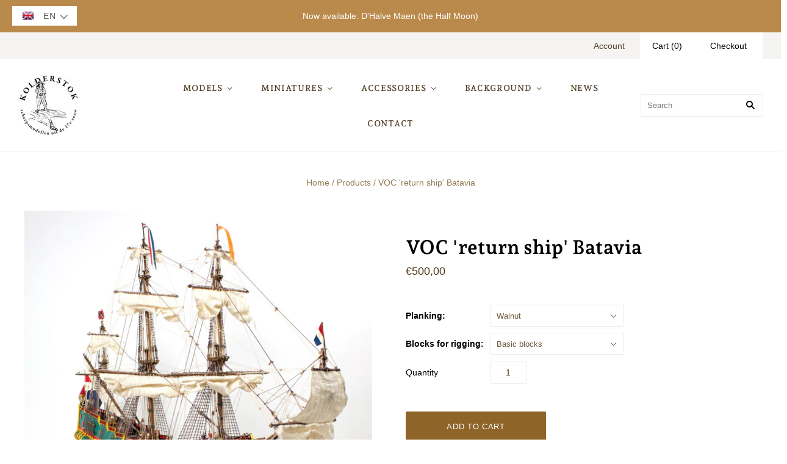

--- FILE ---
content_type: text/html; charset=utf-8
request_url: https://kolderstok.com/en/products/voc-retourschip-de-batavia
body_size: 42223
content:
<!doctype html>
<html
  class="
    no-js
    loading
  "
>
<head>
	<script id="pandectes-rules">   /* PANDECTES-GDPR: DO NOT MODIFY AUTO GENERATED CODE OF THIS SCRIPT */      window.PandectesSettings = {"store":{"plan":"basic","theme":"Grid","primaryLocale":"nl","adminMode":false},"tsPublished":1704536682,"declaration":{"showPurpose":false,"showProvider":false,"declIntroText":"We gebruiken cookies om de functionaliteit van de website te optimaliseren, de prestaties te analyseren en u een gepersonaliseerde ervaring te bieden. Sommige cookies zijn essentieel om de website goed te laten werken en correct te laten functioneren. Die cookies kunnen niet worden uitgeschakeld. In dit venster kunt u uw voorkeur voor cookies beheren.","showDateGenerated":true},"language":{"languageMode":"Single","fallbackLanguage":"nl","languageDetection":"browser","languagesSupported":[]},"texts":{"managed":{"headerText":{"nl":"Wij respecteren uw privacy"},"consentText":{"nl":"Deze website maakt gebruik van cookies om u de beste ervaring te bieden."},"dismissButtonText":{"nl":"OK"},"linkText":{"nl":"Kom meer te weten"},"imprintText":{"nl":"Afdruk"},"preferencesButtonText":{"nl":"Voorkeuren"},"allowButtonText":{"nl":"Aanvaarden"},"denyButtonText":{"nl":"Afwijzen"},"leaveSiteButtonText":{"nl":"Verlaat deze site"},"cookiePolicyText":{"nl":"Cookie beleid"},"preferencesPopupTitleText":{"nl":"Toestemmingsvoorkeuren beheren"},"preferencesPopupIntroText":{"nl":"We gebruiken cookies om de functionaliteit van de website te optimaliseren, de prestaties te analyseren en u een gepersonaliseerde ervaring te bieden. Sommige cookies zijn essentieel om de website correct te laten werken en functioneren. Die cookies kunnen niet worden uitgeschakeld. In dit venster kunt u uw voorkeur voor cookies beheren."},"preferencesPopupCloseButtonText":{"nl":"Sluiten"},"preferencesPopupAcceptAllButtonText":{"nl":"Accepteer alles"},"preferencesPopupRejectAllButtonText":{"nl":"Alles afwijzen"},"preferencesPopupSaveButtonText":{"nl":"Voorkeuren opslaan"},"accessSectionTitleText":{"nl":"Gegevensportabiliteit"},"accessSectionParagraphText":{"nl":"U heeft te allen tijde het recht om uw gegevens in te zien."},"rectificationSectionTitleText":{"nl":"Gegevens rectificatie"},"rectificationSectionParagraphText":{"nl":"U hebt het recht om te vragen dat uw gegevens worden bijgewerkt wanneer u dat nodig acht."},"erasureSectionTitleText":{"nl":"Recht om vergeten te worden"},"erasureSectionParagraphText":{"nl":"U heeft het recht om al uw gegevens te laten wissen. Daarna heeft u geen toegang meer tot uw account."},"declIntroText":{"nl":"We gebruiken cookies om de functionaliteit van de website te optimaliseren, de prestaties te analyseren en u een gepersonaliseerde ervaring te bieden. Sommige cookies zijn essentieel om de website goed te laten werken en correct te laten functioneren. Die cookies kunnen niet worden uitgeschakeld. In dit venster kunt u uw voorkeur voor cookies beheren."}},"categories":{"strictlyNecessaryCookiesTitleText":{"nl":"Strikt noodzakelijke cookies"},"functionalityCookiesTitleText":{"nl":"Functionele cookies"},"performanceCookiesTitleText":{"nl":"Prestatiecookies"},"targetingCookiesTitleText":{"nl":"Targeting-cookies"},"unclassifiedCookiesTitleText":{"nl":"Niet-geclassificeerde cookies"},"strictlyNecessaryCookiesDescriptionText":{"nl":"Deze cookies zijn essentieel om u in staat te stellen door de website te navigeren en de functies ervan te gebruiken, zoals toegang tot beveiligde delen van de website. Zonder deze cookies kan de website niet goed functioneren."},"functionalityCookiesDescriptionText":{"nl":"Deze cookies stellen de site in staat om verbeterde functionaliteit en personalisatie te bieden. Ze kunnen worden ingesteld door ons of door externe providers wiens diensten we aan onze pagina's hebben toegevoegd. Als u deze cookies niet toestaat, werken sommige of al deze diensten mogelijk niet correct."},"performanceCookiesDescriptionText":{"nl":"Deze cookies stellen ons in staat om de prestaties van onze website te monitoren en te verbeteren. Ze stellen ons bijvoorbeeld in staat om bezoeken te tellen, verkeersbronnen te identificeren en te zien welke delen van de site het populairst zijn."},"targetingCookiesDescriptionText":{"nl":"Deze cookies kunnen via onze site worden geplaatst door onze advertentiepartners. Ze kunnen door die bedrijven worden gebruikt om een profiel van uw interesses op te bouwen en u relevante advertenties op andere sites te tonen. Ze slaan geen directe persoonlijke informatie op, maar zijn gebaseerd op de unieke identificatie van uw browser en internetapparaat. Als je deze cookies niet toestaat, krijg je minder gerichte advertenties te zien."},"unclassifiedCookiesDescriptionText":{"nl":"Niet-geclassificeerde cookies zijn cookies die we aan het classificeren zijn, samen met de aanbieders van individuele cookies."}},"auto":{"declName":{"nl":"Naam"},"declPath":{"nl":"Pad"},"declType":{"nl":"Type"},"declDomain":{"nl":"Domein"},"declPurpose":{"nl":"Doel"},"declProvider":{"nl":"Aanbieder"},"declRetention":{"nl":"Behoud"},"declFirstParty":{"nl":"First-party"},"declThirdParty":{"nl":"Derde partij"},"declSeconds":{"nl":"seconden"},"declMinutes":{"nl":"minuten"},"declHours":{"nl":"uur"},"declDays":{"nl":"dagen"},"declMonths":{"nl":"maanden"},"declYears":{"nl":"jaren"},"declSession":{"nl":"Sessie"},"cookiesDetailsText":{"nl":"Cookiegegevens"},"preferencesPopupAlwaysAllowedText":{"nl":"altijd toegestaan"},"submitButton":{"nl":"Indienen"},"submittingButton":{"nl":"Verzenden..."},"cancelButton":{"nl":"Annuleren"},"guestsSupportInfoText":{"nl":"Log in met uw klantaccount om verder te gaan."},"guestsSupportEmailPlaceholder":{"nl":"E-mailadres"},"guestsSupportEmailValidationError":{"nl":"E-mail is niet geldig"},"guestsSupportEmailSuccessTitle":{"nl":"dankjewel voor je aanvraag"},"guestsSupportEmailFailureTitle":{"nl":"Er is een probleem opgetreden"},"guestsSupportEmailSuccessMessage":{"nl":"Als je bent geregistreerd als klant van deze winkel, ontvang je binnenkort een e-mail met instructies over hoe je verder kunt gaan."},"guestsSupportEmailFailureMessage":{"nl":"Uw verzoek is niet ingediend. Probeer het opnieuw en als het probleem aanhoudt, neem dan contact op met de winkeleigenaar voor hulp."},"confirmationSuccessTitle":{"nl":"Uw verzoek is geverifieerd"},"confirmationFailureTitle":{"nl":"Er is een probleem opgetreden"},"confirmationSuccessMessage":{"nl":"We zullen spoedig contact met u opnemen over uw verzoek."},"confirmationFailureMessage":{"nl":"Uw verzoek is niet geverifieerd. Probeer het opnieuw en als het probleem aanhoudt, neem dan contact op met de winkeleigenaar voor hulp"},"consentSectionTitleText":{"nl":"Uw toestemming voor cookies"},"consentSectionNoConsentText":{"nl":"U heeft niet ingestemd met het cookiebeleid van deze website."},"consentSectionConsentedText":{"nl":"U heeft ingestemd met het cookiebeleid van deze website op:"},"consentStatus":{"nl":"Toestemmingsvoorkeur"},"consentDate":{"nl":"Toestemmingsdatum"},"consentId":{"nl":"Toestemmings-ID"},"consentSectionChangeConsentActionText":{"nl":"Wijzig de toestemmingsvoorkeur"},"accessSectionGDPRRequestsActionText":{"nl":"Verzoeken van betrokkenen"},"accessSectionAccountInfoActionText":{"nl":"Persoonlijke gegevens"},"accessSectionOrdersRecordsActionText":{"nl":"Bestellingen"},"accessSectionDownloadReportActionText":{"nl":"Download alles"},"rectificationCommentPlaceholder":{"nl":"Beschrijf wat u wilt bijwerken"},"rectificationCommentValidationError":{"nl":"Commentaar is verplicht"},"rectificationSectionEditAccountActionText":{"nl":"Vraag een update aan"},"erasureSectionRequestDeletionActionText":{"nl":"Verzoek om verwijdering van persoonlijke gegevens"}}},"library":{"previewMode":false,"fadeInTimeout":0,"defaultBlocked":7,"showLink":true,"showImprintLink":false,"enabled":true,"cookie":{"name":"_pandectes_gdpr","expiryDays":365,"secure":true,"domain":""},"dismissOnScroll":false,"dismissOnWindowClick":false,"dismissOnTimeout":false,"palette":{"popup":{"background":"#FFFFFF","backgroundForCalculations":{"a":1,"b":255,"g":255,"r":255},"text":"#000000"},"button":{"background":"transparent","backgroundForCalculations":{"a":1,"b":255,"g":255,"r":255},"text":"#000000","textForCalculation":{"a":1,"b":0,"g":0,"r":0},"border":"#000000"}},"content":{"href":"https://kolderstok.myshopify.com/policies/privacy-policy","imprintHref":"/","close":"&#10005;","target":"","logo":"<img class=\"cc-banner-logo\" height=\"40\" width=\"40\" src=\"https://cdn.shopify.com/s/files/1/0404/9869/2259/t/5/assets/pandectes-logo.png?v=1704536184\" alt=\"Kolderstok\" />"},"window":"<div role=\"dialog\" aria-live=\"polite\" aria-label=\"cookieconsent\" aria-describedby=\"cookieconsent:desc\" id=\"pandectes-banner\" class=\"cc-window-wrapper cc-bottom-wrapper\"><div class=\"pd-cookie-banner-window cc-window {{classes}}\"><!--googleoff: all-->{{children}}<!--googleon: all--></div></div>","compliance":{"opt-both":"<div class=\"cc-compliance cc-highlight\">{{deny}}{{allow}}</div>"},"type":"opt-both","layouts":{"basic":"{{logo}}{{messagelink}}{{compliance}}{{close}}"},"position":"bottom","theme":"wired","revokable":true,"animateRevokable":false,"revokableReset":false,"revokableLogoUrl":"https://cdn.shopify.com/s/files/1/0404/9869/2259/t/5/assets/pandectes-reopen-logo.png?v=1704536185","revokablePlacement":"bottom-left","revokableMarginHorizontal":15,"revokableMarginVertical":15,"static":false,"autoAttach":true,"hasTransition":true,"blacklistPage":[""]},"geolocation":{"brOnly":false,"caOnly":false,"chOnly":false,"euOnly":false,"jpOnly":false,"thOnly":false,"canadaOnly":false,"globalVisibility":true},"dsr":{"guestsSupport":false,"accessSectionDownloadReportAuto":false},"banner":{"resetTs":1704536182,"extraCss":"        .cc-banner-logo {max-width: 24em!important;}    @media(min-width: 768px) {.cc-window.cc-floating{max-width: 24em!important;width: 24em!important;}}    .cc-message, .cc-header, .cc-logo {text-align: left}    .cc-window-wrapper{z-index: 2147483647;}    .cc-window{z-index: 2147483647;font-family: inherit;}    .cc-header{font-family: inherit;}    .pd-cp-ui{font-family: inherit; background-color: #FFFFFF;color:#000000;}    button.pd-cp-btn, a.pd-cp-btn{}    input + .pd-cp-preferences-slider{background-color: rgba(0, 0, 0, 0.3)}    .pd-cp-scrolling-section::-webkit-scrollbar{background-color: rgba(0, 0, 0, 0.3)}    input:checked + .pd-cp-preferences-slider{background-color: rgba(0, 0, 0, 1)}    .pd-cp-scrolling-section::-webkit-scrollbar-thumb {background-color: rgba(0, 0, 0, 1)}    .pd-cp-ui-close{color:#000000;}    .pd-cp-preferences-slider:before{background-color: #FFFFFF}    .pd-cp-title:before {border-color: #000000!important}    .pd-cp-preferences-slider{background-color:#000000}    .pd-cp-toggle{color:#000000!important}    @media(max-width:699px) {.pd-cp-ui-close-top svg {fill: #000000}}    .pd-cp-toggle:hover,.pd-cp-toggle:visited,.pd-cp-toggle:active{color:#000000!important}    .pd-cookie-banner-window {box-shadow: 0 0 18px rgb(0 0 0 / 20%);}  ","customJavascript":null,"showPoweredBy":false,"hybridStrict":false,"cookiesBlockedByDefault":"7","isActive":true,"implicitSavePreferences":false,"cookieIcon":false,"blockBots":false,"showCookiesDetails":true,"hasTransition":true,"blockingPage":false,"showOnlyLandingPage":false,"leaveSiteUrl":"https://www.google.com","linkRespectStoreLang":false},"cookies":{"0":[{"name":"secure_customer_sig","domain":"kolderstok.com","path":"/","provider":"Shopify","firstParty":true,"retention":"1 year(s)","expires":1,"unit":"declYears","purpose":{"nl":"Gebruikt in verband met klantenlogin."}},{"name":"localization","domain":"kolderstok.com","path":"/en","provider":"Shopify","firstParty":true,"retention":"1 year(s)","expires":1,"unit":"declYears","purpose":{"nl":"Shopify-winkellokalisatie"}},{"name":"cart_currency","domain":"kolderstok.com","path":"/","provider":"Shopify","firstParty":true,"retention":"2 ","expires":2,"unit":"declSession","purpose":{"nl":"De cookie is nodig voor de veilige betaal- en betaalfunctie op de website. Deze functie wordt geleverd door shopify.com."}},{"name":"_cmp_a","domain":".kolderstok.com","path":"/","provider":"Shopify","firstParty":true,"retention":"1 day(s)","expires":1,"unit":"declSession","purpose":{"nl":"Wordt gebruikt voor het beheren van de privacy-instellingen van klanten."}},{"name":"keep_alive","domain":"kolderstok.com","path":"/","provider":"Shopify","firstParty":true,"retention":"30 minute(s)","expires":30,"unit":"declMinutes","purpose":{"nl":"Gebruikt in verband met lokalisatie van kopers."}},{"name":"_secure_session_id","domain":"kolderstok.com","path":"/","provider":"Shopify","firstParty":true,"retention":"1 month(s)","expires":1,"unit":"declMonths","purpose":{"nl":"Gebruikt in verband met navigatie door een winkelpui."}},{"name":"cookietest","domain":"kolderstok.com","path":"/","provider":"Shopify","firstParty":true,"retention":"Session","expires":1,"unit":"declSeconds","purpose":{"nl":"Used to ensure our systems are working correctly."}}],"1":[{"name":"locale_bar_accepted","domain":"kolderstok.com","path":"/","provider":"GrizzlyAppsSRL","firstParty":true,"retention":"Session","expires":-54,"unit":"declYears","purpose":{"nl":"Deze cookie wordt geleverd door de app (BEST Currency Converter) en wordt gebruikt om de door de klant gekozen valuta te beveiligen."}},{"name":"VISITOR_INFO1_LIVE","domain":".youtube.com","path":"/","provider":"Google","firstParty":false,"retention":"6 month(s)","expires":6,"unit":"declMonths","purpose":{"nl":"Een cookie die YouTube instelt en die je bandbreedte meet om te bepalen of je de nieuwe spelerinterface of de oude krijgt."}}],"2":[{"name":"_shopify_y","domain":".kolderstok.com","path":"/","provider":"Shopify","firstParty":true,"retention":"1 year(s)","expires":1,"unit":"declYears","purpose":{"nl":"Shopify-analyses."}},{"name":"_orig_referrer","domain":".kolderstok.com","path":"/","provider":"Shopify","firstParty":true,"retention":"2 ","expires":2,"unit":"declSession","purpose":{"nl":"Volgt bestemmingspagina's."}},{"name":"_landing_page","domain":".kolderstok.com","path":"/","provider":"Shopify","firstParty":true,"retention":"2 ","expires":2,"unit":"declSession","purpose":{"nl":"Volgt bestemmingspagina's."}},{"name":"_shopify_s","domain":".kolderstok.com","path":"/","provider":"Shopify","firstParty":true,"retention":"30 minute(s)","expires":30,"unit":"declMinutes","purpose":{"nl":"Shopify-analyses."}},{"name":"_ga","domain":".kolderstok.com","path":"/","provider":"Google","firstParty":true,"retention":"1 year(s)","expires":1,"unit":"declYears","purpose":{"nl":"Cookie is ingesteld door Google Analytics met onbekende functionaliteit"}},{"name":"_gid","domain":".kolderstok.com","path":"/","provider":"Google","firstParty":true,"retention":"1 day(s)","expires":1,"unit":"declSession","purpose":{"nl":"Cookie wordt geplaatst door Google Analytics om paginaweergaven te tellen en bij te houden."}},{"name":"_gat","domain":".kolderstok.com","path":"/","provider":"Google","firstParty":true,"retention":"1 minute(s)","expires":1,"unit":"declMinutes","purpose":{"nl":"Cookie wordt geplaatst door Google Analytics om verzoeken van bots te filteren."}},{"name":"_shopify_sa_t","domain":".kolderstok.com","path":"/","provider":"Shopify","firstParty":true,"retention":"30 minute(s)","expires":30,"unit":"declMinutes","purpose":{"nl":"Shopify-analyses met betrekking tot marketing en verwijzingen."}},{"name":"_shopify_sa_p","domain":".kolderstok.com","path":"/","provider":"Shopify","firstParty":true,"retention":"30 minute(s)","expires":30,"unit":"declMinutes","purpose":{"nl":"Shopify-analyses met betrekking tot marketing en verwijzingen."}},{"name":"_shopify_d","domain":"com","path":"/","provider":"Shopify","firstParty":false,"retention":"Session","expires":1,"unit":"declSeconds","purpose":{"nl":"Shopify-analyses."}},{"name":"_shopify_d","domain":"kolderstok.com","path":"/","provider":"Shopify","firstParty":true,"retention":"Session","expires":1,"unit":"declSeconds","purpose":{"nl":"Shopify-analyses."}},{"name":"_boomr_clss","domain":"https://kolderstok.com","path":"/","provider":"Shopify","firstParty":true,"retention":"Persistent","expires":1,"unit":"declYears","purpose":{"nl":"Wordt gebruikt om de prestaties van Shopify-winkels te monitoren en te optimaliseren."}},{"name":"_ga_5LYHRWV0TH","domain":".kolderstok.com","path":"/","provider":"Google","firstParty":true,"retention":"1 year(s)","expires":1,"unit":"declYears","purpose":{"nl":""}}],"4":[{"name":"wpm-domain-test","domain":"com","path":"/","provider":"Shopify","firstParty":false,"retention":"Session","expires":1,"unit":"declSeconds","purpose":{"nl":"Wordt gebruikt om de opslag van parameters te testen over producten die aan het winkelwagentje zijn toegevoegd of de betalingsvaluta"}},{"name":"wpm-domain-test","domain":"kolderstok.com","path":"/","provider":"Shopify","firstParty":true,"retention":"Session","expires":1,"unit":"declSeconds","purpose":{"nl":"Wordt gebruikt om de opslag van parameters te testen over producten die aan het winkelwagentje zijn toegevoegd of de betalingsvaluta"}},{"name":"YSC","domain":".youtube.com","path":"/","provider":"Google","firstParty":false,"retention":"Session","expires":-54,"unit":"declYears","purpose":{"nl":"Registreert een unieke ID om statistieken bij te houden van welke video's van YouTube de gebruiker heeft gezien."}}],"8":[{"name":"local-storage-test","domain":"https://kolderstok.com","path":"/","provider":"Unknown","firstParty":true,"retention":"Persistent","expires":1,"unit":"declYears","purpose":{"nl":""}}]},"blocker":{"isActive":false,"googleConsentMode":{"id":"","analyticsId":"","isActive":false,"adStorageCategory":4,"analyticsStorageCategory":2,"personalizationStorageCategory":1,"functionalityStorageCategory":1,"customEvent":true,"securityStorageCategory":0,"redactData":true,"urlPassthrough":false,"dataLayerProperty":"dataLayer"},"facebookPixel":{"id":"","isActive":false,"ldu":false},"rakuten":{"isActive":false,"cmp":false,"ccpa":false},"gpcIsActive":false,"defaultBlocked":7,"patterns":{"whiteList":[],"blackList":{"1":[],"2":[],"4":[],"8":[]},"iframesWhiteList":[],"iframesBlackList":{"1":[],"2":[],"4":[],"8":[]},"beaconsWhiteList":[],"beaconsBlackList":{"1":[],"2":[],"4":[],"8":[]}}}}      !function(){"use strict";window.PandectesRules=window.PandectesRules||{},window.PandectesRules.manualBlacklist={1:[],2:[],4:[]},window.PandectesRules.blacklistedIFrames={1:[],2:[],4:[]},window.PandectesRules.blacklistedCss={1:[],2:[],4:[]},window.PandectesRules.blacklistedBeacons={1:[],2:[],4:[]};var e="javascript/blocked",t="_pandectes_gdpr";function n(e){return new RegExp(e.replace(/[/\\.+?$()]/g,"\\$&").replace("*","(.*)"))}var r=function(e){try{return JSON.parse(e)}catch(e){return!1}},a=function(e){var t=arguments.length>1&&void 0!==arguments[1]?arguments[1]:"log",n=new URLSearchParams(window.location.search);n.get("log")&&console[t]("PandectesRules: ".concat(e))};function i(e,t){var n=Object.keys(e);if(Object.getOwnPropertySymbols){var r=Object.getOwnPropertySymbols(e);t&&(r=r.filter((function(t){return Object.getOwnPropertyDescriptor(e,t).enumerable}))),n.push.apply(n,r)}return n}function s(e){for(var t=1;t<arguments.length;t++){var n=null!=arguments[t]?arguments[t]:{};t%2?i(Object(n),!0).forEach((function(t){o(e,t,n[t])})):Object.getOwnPropertyDescriptors?Object.defineProperties(e,Object.getOwnPropertyDescriptors(n)):i(Object(n)).forEach((function(t){Object.defineProperty(e,t,Object.getOwnPropertyDescriptor(n,t))}))}return e}function o(e,t,n){return t in e?Object.defineProperty(e,t,{value:n,enumerable:!0,configurable:!0,writable:!0}):e[t]=n,e}function c(e,t){return function(e){if(Array.isArray(e))return e}(e)||function(e,t){var n=null==e?null:"undefined"!=typeof Symbol&&e[Symbol.iterator]||e["@@iterator"];if(null==n)return;var r,a,i=[],s=!0,o=!1;try{for(n=n.call(e);!(s=(r=n.next()).done)&&(i.push(r.value),!t||i.length!==t);s=!0);}catch(e){o=!0,a=e}finally{try{s||null==n.return||n.return()}finally{if(o)throw a}}return i}(e,t)||u(e,t)||function(){throw new TypeError("Invalid attempt to destructure non-iterable instance.\nIn order to be iterable, non-array objects must have a [Symbol.iterator]() method.")}()}function l(e){return function(e){if(Array.isArray(e))return d(e)}(e)||function(e){if("undefined"!=typeof Symbol&&null!=e[Symbol.iterator]||null!=e["@@iterator"])return Array.from(e)}(e)||u(e)||function(){throw new TypeError("Invalid attempt to spread non-iterable instance.\nIn order to be iterable, non-array objects must have a [Symbol.iterator]() method.")}()}function u(e,t){if(e){if("string"==typeof e)return d(e,t);var n=Object.prototype.toString.call(e).slice(8,-1);return"Object"===n&&e.constructor&&(n=e.constructor.name),"Map"===n||"Set"===n?Array.from(e):"Arguments"===n||/^(?:Ui|I)nt(?:8|16|32)(?:Clamped)?Array$/.test(n)?d(e,t):void 0}}function d(e,t){(null==t||t>e.length)&&(t=e.length);for(var n=0,r=new Array(t);n<t;n++)r[n]=e[n];return r}var f=!(void 0===window.dataLayer||!Array.isArray(window.dataLayer)||!window.dataLayer.some((function(e){return"pandectes_full_scan"===e.event})));a("userAgent -> ".concat(window.navigator.userAgent.substring(0,50)));var p=function(){var e,n=arguments.length>0&&void 0!==arguments[0]?arguments[0]:t,a="; "+document.cookie,i=a.split("; "+n+"=");if(i.length<2)e={};else{var s=i.pop(),o=s.split(";");e=window.atob(o.shift())}var c=r(e);return!1!==c?c:e}(),g=window.PandectesSettings,y=g.banner.isActive,h=g.blocker.defaultBlocked,m=p&&null!==p.preferences&&void 0!==p.preferences?p.preferences:null,v=f?0:y?null===m?h:m:0,w={1:0==(1&v),2:0==(2&v),4:0==(4&v)},b=window.PandectesSettings.blocker.patterns,k=b.blackList,L=b.whiteList,S=b.iframesBlackList,P=b.iframesWhiteList,A=b.beaconsBlackList,C=b.beaconsWhiteList,_={blackList:[],whiteList:[],iframesBlackList:{1:[],2:[],4:[],8:[]},iframesWhiteList:[],beaconsBlackList:{1:[],2:[],4:[],8:[]},beaconsWhiteList:[]};[1,2,4].map((function(e){var t;w[e]||((t=_.blackList).push.apply(t,l(k[e].length?k[e].map(n):[])),_.iframesBlackList[e]=S[e].length?S[e].map(n):[],_.beaconsBlackList[e]=A[e].length?A[e].map(n):[])})),_.whiteList=L.length?L.map(n):[],_.iframesWhiteList=P.length?P.map(n):[],_.beaconsWhiteList=C.length?C.map(n):[];var B={scripts:[],iframes:{1:[],2:[],4:[]},beacons:{1:[],2:[],4:[]},css:{1:[],2:[],4:[]}},E=function(t,n){return t&&(!n||n!==e)&&(!_.blackList||_.blackList.some((function(e){return e.test(t)})))&&(!_.whiteList||_.whiteList.every((function(e){return!e.test(t)})))},O=function(e){var t=e.getAttribute("src");return _.blackList&&_.blackList.every((function(e){return!e.test(t)}))||_.whiteList&&_.whiteList.some((function(e){return e.test(t)}))},I=function(e,t){var n=_.iframesBlackList[t],r=_.iframesWhiteList;return e&&(!n||n.some((function(t){return t.test(e)})))&&(!r||r.every((function(t){return!t.test(e)})))},j=function(e,t){var n=_.beaconsBlackList[t],r=_.beaconsWhiteList;return e&&(!n||n.some((function(t){return t.test(e)})))&&(!r||r.every((function(t){return!t.test(e)})))},R=new MutationObserver((function(e){for(var t=0;t<e.length;t++)for(var n=e[t].addedNodes,r=0;r<n.length;r++){var a=n[r],i=a.dataset&&a.dataset.cookiecategory;if(1===a.nodeType&&"LINK"===a.tagName){var s=a.dataset&&a.dataset.href;if(s&&i)switch(i){case"functionality":case"C0001":B.css[1].push(s);break;case"performance":case"C0002":B.css[2].push(s);break;case"targeting":case"C0003":B.css[4].push(s)}}}})),T=new MutationObserver((function(t){for(var n=0;n<t.length;n++)for(var r=t[n].addedNodes,a=function(t){var n=r[t],a=n.src||n.dataset&&n.dataset.src,i=n.dataset&&n.dataset.cookiecategory;if(1===n.nodeType&&"IFRAME"===n.tagName){if(a){var s=!1;I(a,1)||"functionality"===i||"C0001"===i?(s=!0,B.iframes[1].push(a)):I(a,2)||"performance"===i||"C0002"===i?(s=!0,B.iframes[2].push(a)):(I(a,4)||"targeting"===i||"C0003"===i)&&(s=!0,B.iframes[4].push(a)),s&&(n.removeAttribute("src"),n.setAttribute("data-src",a))}}else if(1===n.nodeType&&"IMG"===n.tagName){if(a){var o=!1;j(a,1)?(o=!0,B.beacons[1].push(a)):j(a,2)?(o=!0,B.beacons[2].push(a)):j(a,4)&&(o=!0,B.beacons[4].push(a)),o&&(n.removeAttribute("src"),n.setAttribute("data-src",a))}}else if(1===n.nodeType&&"LINK"===n.tagName){var c=n.dataset&&n.dataset.href;if(c&&i)switch(i){case"functionality":case"C0001":B.css[1].push(c);break;case"performance":case"C0002":B.css[2].push(c);break;case"targeting":case"C0003":B.css[4].push(c)}}else if(1===n.nodeType&&"SCRIPT"===n.tagName){var l=n.type,u=!1;if(E(a,l))u=!0;else if(a&&i)switch(i){case"functionality":case"C0001":u=!0,window.PandectesRules.manualBlacklist[1].push(a);break;case"performance":case"C0002":u=!0,window.PandectesRules.manualBlacklist[2].push(a);break;case"targeting":case"C0003":u=!0,window.PandectesRules.manualBlacklist[4].push(a)}if(u){B.scripts.push([n,l]),n.type=e;n.addEventListener("beforescriptexecute",(function t(r){n.getAttribute("type")===e&&r.preventDefault(),n.removeEventListener("beforescriptexecute",t)})),n.parentElement&&n.parentElement.removeChild(n)}}},i=0;i<r.length;i++)a(i)})),x=document.createElement,N={src:Object.getOwnPropertyDescriptor(HTMLScriptElement.prototype,"src"),type:Object.getOwnPropertyDescriptor(HTMLScriptElement.prototype,"type")};window.PandectesRules.unblockCss=function(e){var t=B.css[e]||[];t.length&&a("Unblocking CSS for ".concat(e)),t.forEach((function(e){var t=document.querySelector('link[data-href^="'.concat(e,'"]'));t.removeAttribute("data-href"),t.href=e})),B.css[e]=[]},window.PandectesRules.unblockIFrames=function(e){var t=B.iframes[e]||[];t.length&&a("Unblocking IFrames for ".concat(e)),_.iframesBlackList[e]=[],t.forEach((function(e){var t=document.querySelector('iframe[data-src^="'.concat(e,'"]'));t.removeAttribute("data-src"),t.src=e})),B.iframes[e]=[]},window.PandectesRules.unblockBeacons=function(e){var t=B.beacons[e]||[];t.length&&a("Unblocking Beacons for ".concat(e)),_.beaconsBlackList[e]=[],t.forEach((function(e){var t=document.querySelector('img[data-src^="'.concat(e,'"]'));t.removeAttribute("data-src"),t.src=e})),B.beacons[e]=[]},window.PandectesRules.unblockInlineScripts=function(e){var t=1===e?"functionality":2===e?"performance":"targeting";document.querySelectorAll('script[type="javascript/blocked"][data-cookiecategory="'.concat(t,'"]')).forEach((function(e){var t=e.textContent;e.parentNode.removeChild(e);var n=document.createElement("script");n.type="text/javascript",n.textContent=t,document.body.appendChild(n)}))},window.PandectesRules.unblock=function(t){t.length<1?(_.blackList=[],_.whiteList=[],_.iframesBlackList=[],_.iframesWhiteList=[]):(_.blackList&&(_.blackList=_.blackList.filter((function(e){return t.every((function(t){return"string"==typeof t?!e.test(t):t instanceof RegExp?e.toString()!==t.toString():void 0}))}))),_.whiteList&&(_.whiteList=[].concat(l(_.whiteList),l(t.map((function(e){if("string"==typeof e){var t=".*"+n(e)+".*";if(_.whiteList.every((function(e){return e.toString()!==t.toString()})))return new RegExp(t)}else if(e instanceof RegExp&&_.whiteList.every((function(t){return t.toString()!==e.toString()})))return e;return null})).filter(Boolean)))));for(var r=document.querySelectorAll('script[type="'.concat(e,'"]')),i=0;i<r.length;i++){var s=r[i];O(s)&&(B.scripts.push([s,"application/javascript"]),s.parentElement.removeChild(s))}var o=0;l(B.scripts).forEach((function(e,t){var n=c(e,2),r=n[0],a=n[1];if(O(r)){for(var i=document.createElement("script"),s=0;s<r.attributes.length;s++){var l=r.attributes[s];"src"!==l.name&&"type"!==l.name&&i.setAttribute(l.name,r.attributes[s].value)}i.setAttribute("src",r.src),i.setAttribute("type",a||"application/javascript"),document.head.appendChild(i),B.scripts.splice(t-o,1),o++}})),0==_.blackList.length&&0===_.iframesBlackList[1].length&&0===_.iframesBlackList[2].length&&0===_.iframesBlackList[4].length&&0===_.beaconsBlackList[1].length&&0===_.beaconsBlackList[2].length&&0===_.beaconsBlackList[4].length&&(a("Disconnecting observers"),T.disconnect(),R.disconnect())};var M,D,W=window.PandectesSettings.store.adminMode,z=window.PandectesSettings.blocker;M=function(){!function(){var e=window.Shopify.trackingConsent;try{var t=W&&!window.Shopify.AdminBarInjector,n={preferences:0==(1&v)||f||t,analytics:0==(2&v)||f||t,marketing:0==(4&v)||f||t};e.firstPartyMarketingAllowed()===n.marketing&&e.analyticsProcessingAllowed()===n.analytics&&e.preferencesProcessingAllowed()===n.preferences||e.setTrackingConsent(n,(function(e){e&&e.error?a("Shopify.customerPrivacy API - failed to setTrackingConsent"):a("Shopify.customerPrivacy API - setTrackingConsent(".concat(JSON.stringify(n),")"))}))}catch(e){a("Shopify.customerPrivacy API - exception")}}(),function(){var e=window.Shopify.trackingConsent,t=e.currentVisitorConsent();if(z.gpcIsActive&&"CCPA"===e.getRegulation()&&"no"===t.gpc&&"yes"!==t.sale_of_data){var n={sale_of_data:!1};e.setTrackingConsent(n,(function(e){e&&e.error?a("Shopify.customerPrivacy API - failed to setTrackingConsent({".concat(JSON.stringify(n),")")):a("Shopify.customerPrivacy API - setTrackingConsent(".concat(JSON.stringify(n),")"))}))}}()},D=null,window.Shopify&&window.Shopify.loadFeatures&&window.Shopify.trackingConsent?M():D=setInterval((function(){window.Shopify&&window.Shopify.loadFeatures&&(clearInterval(D),window.Shopify.loadFeatures([{name:"consent-tracking-api",version:"0.1"}],(function(e){e?a("Shopify.customerPrivacy API - failed to load"):(a("Shopify.customerPrivacy API - loaded"),M())})))}),10);var F=window.PandectesSettings,U=F.banner.isActive,q=F.blocker.googleConsentMode,J=q.isActive,H=q.customEvent,$=q.redactData,G=q.urlPassthrough,K=q.adStorageCategory,V=q.analyticsStorageCategory,Y=q.functionalityStorageCategory,Q=q.personalizationStorageCategory,X=q.securityStorageCategory,Z=q.dataLayerProperty,ee=void 0===Z?"dataLayer":Z;function te(){window[ee].push(arguments)}window[ee]=window[ee]||[];var ne,re,ae={hasInitialized:!1,ads_data_redaction:!1,url_passthrough:!1,data_layer_property:"dataLayer",storage:{ad_storage:"granted",ad_user_data:"granted",ad_personalization:"granted",analytics_storage:"granted",functionality_storage:"granted",personalization_storage:"granted",security_storage:"granted",wait_for_update:500}};if(U&&J){var ie=0==(v&K)?"granted":"denied",se=0==(v&V)?"granted":"denied",oe=0==(v&Y)?"granted":"denied",ce=0==(v&Q)?"granted":"denied",le=0==(v&X)?"granted":"denied";ae.hasInitialized=!0,ae.ads_data_redaction="denied"===ie&&$,ae.url_passthrough=G,ae.storage.ad_storage=ie,ae.storage.ad_user_data=ie,ae.storage.ad_personalization=ie,ae.storage.analytics_storage=se,ae.storage.functionality_storage=oe,ae.storage.personalization_storage=ce,ae.storage.security_storage=le,ae.data_layer_property=ee||"dataLayer",ae.ads_data_redaction&&te("set","ads_data_redaction",ae.ads_data_redaction),ae.url_passthrough&&te("set","url_passthrough",ae.url_passthrough),te("consent","default",ae.storage),a("Google consent mode initialized")}U&&H&&(re=7===(ne=v)?"deny":0===ne?"allow":"mixed",window[ee].push({event:"Pandectes_Consent_Update",pandectes_status:re,pandectes_categories:{C0000:"allow",C0001:w[1]?"allow":"deny",C0002:w[2]?"allow":"deny",C0003:w[4]?"allow":"deny"}}),a("PandectesCustomEvent pushed to the dataLayer")),window.PandectesRules.gcm=ae;var ue=window.PandectesSettings,de=ue.banner.isActive,fe=ue.blocker.isActive;a("Blocker -> "+(fe?"Active":"Inactive")),a("Banner -> "+(de?"Active":"Inactive")),a("ActualPrefs -> "+v);var pe=null===m&&/\/checkouts\//.test(window.location.pathname);0!==v&&!1===f&&fe&&!pe?(a("Blocker will execute"),document.createElement=function(){for(var t=arguments.length,n=new Array(t),r=0;r<t;r++)n[r]=arguments[r];if("script"!==n[0].toLowerCase())return x.bind?x.bind(document).apply(void 0,n):x;var a=x.bind(document).apply(void 0,n);try{Object.defineProperties(a,{src:s(s({},N.src),{},{set:function(t){E(t,a.type)&&N.type.set.call(this,e),N.src.set.call(this,t)}}),type:s(s({},N.type),{},{get:function(){var t=N.type.get.call(this);return t===e||E(this.src,t)?null:t},set:function(t){var n=E(a.src,a.type)?e:t;N.type.set.call(this,n)}})}),a.setAttribute=function(t,n){if("type"===t){var r=E(a.src,a.type)?e:n;N.type.set.call(a,r)}else"src"===t?(E(n,a.type)&&N.type.set.call(a,e),N.src.set.call(a,n)):HTMLScriptElement.prototype.setAttribute.call(a,t,n)}}catch(e){console.warn("Yett: unable to prevent script execution for script src ",a.src,".\n",'A likely cause would be because you are using a third-party browser extension that monkey patches the "document.createElement" function.')}return a},T.observe(document.documentElement,{childList:!0,subtree:!0}),R.observe(document.documentElement,{childList:!0,subtree:!0})):a("Blocker will not execute")}();
</script>

  <meta charset="utf-8">
  <meta http-equiv="X-UA-Compatible" content="IE=edge,chrome=1">

  <title>
    VOC &#39;return ship&#39; Batavia

    

    

    
      &#8211; Kolderstok
    
  </title>

  
    <meta name="description" content="Please note: limited availability - delivery time approx. 8 - 10 weeks. If you would like a different version, please contact us. The Batavia will be delivered with 3D printed ornaments, highly detailed and in the correct size and scale. In this new ornament set the bow ornament is included. Please note: the pictures s" />
  

  
    <link rel="shortcut icon" href="//kolderstok.com/cdn/shop/files/favicon_32x32.png?v=1613554439" type="image/png" />
  

  
    <link rel="canonical" href="https://kolderstok.com/en/products/voc-retourschip-de-batavia" />
  
  <meta name="viewport" content="width=device-width,initial-scale=1" />

  <script>window.performance && window.performance.mark && window.performance.mark('shopify.content_for_header.start');</script><meta name="google-site-verification" content="cSfqOqSOZcTRyrUAHDaGwlwTYfFYTGphPv8-81r7TLM">
<meta id="shopify-digital-wallet" name="shopify-digital-wallet" content="/40498692259/digital_wallets/dialog">
<meta name="shopify-checkout-api-token" content="f14c1f00f1c5daf96045ad51d4865e31">
<meta id="in-context-paypal-metadata" data-shop-id="40498692259" data-venmo-supported="false" data-environment="production" data-locale="en_US" data-paypal-v4="true" data-currency="EUR">
<link rel="alternate" hreflang="x-default" href="https://kolderstok.com/products/voc-retourschip-de-batavia">
<link rel="alternate" hreflang="nl" href="https://kolderstok.com/products/voc-retourschip-de-batavia">
<link rel="alternate" hreflang="en" href="https://kolderstok.com/en/products/voc-retourschip-de-batavia">
<link rel="alternate" type="application/json+oembed" href="https://kolderstok.com/en/products/voc-retourschip-de-batavia.oembed">
<script async="async" src="/checkouts/internal/preloads.js?locale=en-NL"></script>
<script id="shopify-features" type="application/json">{"accessToken":"f14c1f00f1c5daf96045ad51d4865e31","betas":["rich-media-storefront-analytics"],"domain":"kolderstok.com","predictiveSearch":true,"shopId":40498692259,"locale":"en"}</script>
<script>var Shopify = Shopify || {};
Shopify.shop = "kolderstok.myshopify.com";
Shopify.locale = "en";
Shopify.currency = {"active":"EUR","rate":"1.0"};
Shopify.country = "NL";
Shopify.theme = {"name":"Grid","id":101344903331,"schema_name":"Grid","schema_version":"4.8.0","theme_store_id":718,"role":"main"};
Shopify.theme.handle = "null";
Shopify.theme.style = {"id":null,"handle":null};
Shopify.cdnHost = "kolderstok.com/cdn";
Shopify.routes = Shopify.routes || {};
Shopify.routes.root = "/en/";</script>
<script type="module">!function(o){(o.Shopify=o.Shopify||{}).modules=!0}(window);</script>
<script>!function(o){function n(){var o=[];function n(){o.push(Array.prototype.slice.apply(arguments))}return n.q=o,n}var t=o.Shopify=o.Shopify||{};t.loadFeatures=n(),t.autoloadFeatures=n()}(window);</script>
<script id="shop-js-analytics" type="application/json">{"pageType":"product"}</script>
<script defer="defer" async type="module" src="//kolderstok.com/cdn/shopifycloud/shop-js/modules/v2/client.init-shop-cart-sync_CG-L-Qzi.en.esm.js"></script>
<script defer="defer" async type="module" src="//kolderstok.com/cdn/shopifycloud/shop-js/modules/v2/chunk.common_B8yXDTDb.esm.js"></script>
<script type="module">
  await import("//kolderstok.com/cdn/shopifycloud/shop-js/modules/v2/client.init-shop-cart-sync_CG-L-Qzi.en.esm.js");
await import("//kolderstok.com/cdn/shopifycloud/shop-js/modules/v2/chunk.common_B8yXDTDb.esm.js");

  window.Shopify.SignInWithShop?.initShopCartSync?.({"fedCMEnabled":true,"windoidEnabled":true});

</script>
<script id="__st">var __st={"a":40498692259,"offset":3600,"reqid":"042ad262-15d4-4f51-9e7c-f863d810ba69-1768026204","pageurl":"kolderstok.com\/en\/products\/voc-retourschip-de-batavia","u":"aeeb857c2b16","p":"product","rtyp":"product","rid":5276886499491};</script>
<script>window.ShopifyPaypalV4VisibilityTracking = true;</script>
<script id="captcha-bootstrap">!function(){'use strict';const t='contact',e='account',n='new_comment',o=[[t,t],['blogs',n],['comments',n],[t,'customer']],c=[[e,'customer_login'],[e,'guest_login'],[e,'recover_customer_password'],[e,'create_customer']],r=t=>t.map((([t,e])=>`form[action*='/${t}']:not([data-nocaptcha='true']) input[name='form_type'][value='${e}']`)).join(','),a=t=>()=>t?[...document.querySelectorAll(t)].map((t=>t.form)):[];function s(){const t=[...o],e=r(t);return a(e)}const i='password',u='form_key',d=['recaptcha-v3-token','g-recaptcha-response','h-captcha-response',i],f=()=>{try{return window.sessionStorage}catch{return}},m='__shopify_v',_=t=>t.elements[u];function p(t,e,n=!1){try{const o=window.sessionStorage,c=JSON.parse(o.getItem(e)),{data:r}=function(t){const{data:e,action:n}=t;return t[m]||n?{data:e,action:n}:{data:t,action:n}}(c);for(const[e,n]of Object.entries(r))t.elements[e]&&(t.elements[e].value=n);n&&o.removeItem(e)}catch(o){console.error('form repopulation failed',{error:o})}}const l='form_type',E='cptcha';function T(t){t.dataset[E]=!0}const w=window,h=w.document,L='Shopify',v='ce_forms',y='captcha';let A=!1;((t,e)=>{const n=(g='f06e6c50-85a8-45c8-87d0-21a2b65856fe',I='https://cdn.shopify.com/shopifycloud/storefront-forms-hcaptcha/ce_storefront_forms_captcha_hcaptcha.v1.5.2.iife.js',D={infoText:'Protected by hCaptcha',privacyText:'Privacy',termsText:'Terms'},(t,e,n)=>{const o=w[L][v],c=o.bindForm;if(c)return c(t,g,e,D).then(n);var r;o.q.push([[t,g,e,D],n]),r=I,A||(h.body.append(Object.assign(h.createElement('script'),{id:'captcha-provider',async:!0,src:r})),A=!0)});var g,I,D;w[L]=w[L]||{},w[L][v]=w[L][v]||{},w[L][v].q=[],w[L][y]=w[L][y]||{},w[L][y].protect=function(t,e){n(t,void 0,e),T(t)},Object.freeze(w[L][y]),function(t,e,n,w,h,L){const[v,y,A,g]=function(t,e,n){const i=e?o:[],u=t?c:[],d=[...i,...u],f=r(d),m=r(i),_=r(d.filter((([t,e])=>n.includes(e))));return[a(f),a(m),a(_),s()]}(w,h,L),I=t=>{const e=t.target;return e instanceof HTMLFormElement?e:e&&e.form},D=t=>v().includes(t);t.addEventListener('submit',(t=>{const e=I(t);if(!e)return;const n=D(e)&&!e.dataset.hcaptchaBound&&!e.dataset.recaptchaBound,o=_(e),c=g().includes(e)&&(!o||!o.value);(n||c)&&t.preventDefault(),c&&!n&&(function(t){try{if(!f())return;!function(t){const e=f();if(!e)return;const n=_(t);if(!n)return;const o=n.value;o&&e.removeItem(o)}(t);const e=Array.from(Array(32),(()=>Math.random().toString(36)[2])).join('');!function(t,e){_(t)||t.append(Object.assign(document.createElement('input'),{type:'hidden',name:u})),t.elements[u].value=e}(t,e),function(t,e){const n=f();if(!n)return;const o=[...t.querySelectorAll(`input[type='${i}']`)].map((({name:t})=>t)),c=[...d,...o],r={};for(const[a,s]of new FormData(t).entries())c.includes(a)||(r[a]=s);n.setItem(e,JSON.stringify({[m]:1,action:t.action,data:r}))}(t,e)}catch(e){console.error('failed to persist form',e)}}(e),e.submit())}));const S=(t,e)=>{t&&!t.dataset[E]&&(n(t,e.some((e=>e===t))),T(t))};for(const o of['focusin','change'])t.addEventListener(o,(t=>{const e=I(t);D(e)&&S(e,y())}));const B=e.get('form_key'),M=e.get(l),P=B&&M;t.addEventListener('DOMContentLoaded',(()=>{const t=y();if(P)for(const e of t)e.elements[l].value===M&&p(e,B);[...new Set([...A(),...v().filter((t=>'true'===t.dataset.shopifyCaptcha))])].forEach((e=>S(e,t)))}))}(h,new URLSearchParams(w.location.search),n,t,e,['guest_login'])})(!0,!0)}();</script>
<script integrity="sha256-4kQ18oKyAcykRKYeNunJcIwy7WH5gtpwJnB7kiuLZ1E=" data-source-attribution="shopify.loadfeatures" defer="defer" src="//kolderstok.com/cdn/shopifycloud/storefront/assets/storefront/load_feature-a0a9edcb.js" crossorigin="anonymous"></script>
<script data-source-attribution="shopify.dynamic_checkout.dynamic.init">var Shopify=Shopify||{};Shopify.PaymentButton=Shopify.PaymentButton||{isStorefrontPortableWallets:!0,init:function(){window.Shopify.PaymentButton.init=function(){};var t=document.createElement("script");t.src="https://kolderstok.com/cdn/shopifycloud/portable-wallets/latest/portable-wallets.en.js",t.type="module",document.head.appendChild(t)}};
</script>
<script data-source-attribution="shopify.dynamic_checkout.buyer_consent">
  function portableWalletsHideBuyerConsent(e){var t=document.getElementById("shopify-buyer-consent"),n=document.getElementById("shopify-subscription-policy-button");t&&n&&(t.classList.add("hidden"),t.setAttribute("aria-hidden","true"),n.removeEventListener("click",e))}function portableWalletsShowBuyerConsent(e){var t=document.getElementById("shopify-buyer-consent"),n=document.getElementById("shopify-subscription-policy-button");t&&n&&(t.classList.remove("hidden"),t.removeAttribute("aria-hidden"),n.addEventListener("click",e))}window.Shopify?.PaymentButton&&(window.Shopify.PaymentButton.hideBuyerConsent=portableWalletsHideBuyerConsent,window.Shopify.PaymentButton.showBuyerConsent=portableWalletsShowBuyerConsent);
</script>
<script data-source-attribution="shopify.dynamic_checkout.cart.bootstrap">document.addEventListener("DOMContentLoaded",(function(){function t(){return document.querySelector("shopify-accelerated-checkout-cart, shopify-accelerated-checkout")}if(t())Shopify.PaymentButton.init();else{new MutationObserver((function(e,n){t()&&(Shopify.PaymentButton.init(),n.disconnect())})).observe(document.body,{childList:!0,subtree:!0})}}));
</script>
<link id="shopify-accelerated-checkout-styles" rel="stylesheet" media="screen" href="https://kolderstok.com/cdn/shopifycloud/portable-wallets/latest/accelerated-checkout-backwards-compat.css" crossorigin="anonymous">
<style id="shopify-accelerated-checkout-cart">
        #shopify-buyer-consent {
  margin-top: 1em;
  display: inline-block;
  width: 100%;
}

#shopify-buyer-consent.hidden {
  display: none;
}

#shopify-subscription-policy-button {
  background: none;
  border: none;
  padding: 0;
  text-decoration: underline;
  font-size: inherit;
  cursor: pointer;
}

#shopify-subscription-policy-button::before {
  box-shadow: none;
}

      </style>

<script>window.performance && window.performance.mark && window.performance.mark('shopify.content_for_header.end');</script>

  
  















<meta property="og:site_name" content="Kolderstok">
<meta property="og:url" content="https://kolderstok.com/en/products/voc-retourschip-de-batavia">
<meta property="og:title" content="VOC &#39;return ship&#39; Batavia">
<meta property="og:type" content="website">
<meta property="og:description" content="Please note: limited availability - delivery time approx. 8 - 10 weeks. If you would like a different version, please contact us. The Batavia will be delivered with 3D printed ornaments, highly detailed and in the correct size and scale. In this new ornament set the bow ornament is included. Please note: the pictures s">




    
    
    

    
    
    <meta
      property="og:image"
      content="https://kolderstok.com/cdn/shop/products/batavia1_1200x1200.jpg?v=1592168685"
    />
    <meta
      property="og:image:secure_url"
      content="https://kolderstok.com/cdn/shop/products/batavia1_1200x1200.jpg?v=1592168685"
    />
    <meta property="og:image:width" content="1200" />
    <meta property="og:image:height" content="1200" />
    
    
    <meta property="og:image:alt" content="Social media image" />
  
















<meta name="twitter:title" content="VOC &#39;return ship&#39; Batavia">
<meta name="twitter:description" content="Please note: limited availability - delivery time approx. 8 - 10 weeks. If you would like a different version, please contact us. The Batavia will be delivered with 3D printed ornaments, highly detailed and in the correct size and scale. In this new ornament set the bow ornament is included. Please note: the pictures s">


    
    
    
      
      
      <meta name="twitter:card" content="summary">
    
    
    <meta
      property="twitter:image"
      content="https://kolderstok.com/cdn/shop/products/batavia1_1200x1200_crop_center.jpg?v=1592168685"
    />
    <meta property="twitter:image:width" content="1200" />
    <meta property="twitter:image:height" content="1200" />
    
    
    <meta property="twitter:image:alt" content="Social media image" />
  



  <!-- Theme CSS -->
  <link href="//kolderstok.com/cdn/shop/t/5/assets/theme.css?v=95176556918076259891762864170" rel="stylesheet" type="text/css" media="all" />

  

  <!-- Third Party JS Libraries -->
  <script src="//kolderstok.com/cdn/shop/t/5/assets/modernizr-2.8.2.min.js?v=38612161053245547031591734632" type="text/javascript"></script>

  <!-- Theme object -->
  <script>
  var Theme = {};
  Theme.version = "4.8.0";

  Theme.currency = "EUR";
  Theme.moneyFormat = "€{{amount_with_comma_separator}}";

  Theme.pleaseSelectText = "Please Select";

  Theme.addToCartSuccess = "**product** has been successfully added to your **cart_link**. Feel free to **continue_link** or **checkout_link**.";

  

  Theme.shippingCalculator = true;
  Theme.shippingButton = "Calculate shipping";
  Theme.shippingDisabled = "Calculating...";

  

  Theme.shippingCalcErrorMessage = "Error: zip / postal code --error_message--";
  Theme.shippingCalcMultiRates = "There are --number_of_rates-- shipping rates available for --address--, starting at --rate--.";
  Theme.shippingCalcOneRate = "There is one shipping rate available for --address--.";
  Theme.shippingCalcNoRates = "We do not ship to this destination.";
  Theme.shippingCalcRateValues = "--rate_title-- at --rate--";

  Theme.routes = {
    "root_url": "/en",
    "account_url": "/en/account",
    "account_login_url": "https://account.kolderstok.com?locale=en&region_country=NL",
    "account_logout_url": "/en/account/logout",
    "account_register_url": "https://account.kolderstok.com?locale=en",
    "account_addresses_url": "/en/account/addresses",
    "collections_url": "/en/collections",
    "all_products_collection_url": "/en/collections/all",
    "search_url": "/en/search",
    "cart_url": "/en/cart",
    "cart_add_url": "/en/cart/add",
    "cart_change_url": "/en/cart/change",
    "cart_clear_url": "/en/cart/clear",
    "product_recommendations_url": "/en/recommendations/products",
  };
</script>


  <script>
    window.products = {};
  </script>



  <script>

  // https://tc39.github.io/ecma262/#sec-array.prototype.find
  if (!Array.prototype.find) {
    Object.defineProperty(Array.prototype, 'find', {
      value: function(predicate) {
        // 1. Let O be ? ToObject(this value).
        if (this == null) {
          throw TypeError('"this" is null or not defined');
        }

        var o = Object(this);

        // 2. Let len be ? ToLength(? Get(O, "length")).
        var len = o.length >>> 0;

        // 3. If IsCallable(predicate) is false, throw a TypeError exception.
        if (typeof predicate !== 'function') {
          throw TypeError('predicate must be a function');
        }

        // 4. If thisArg was supplied, let T be thisArg; else let T be undefined.
        var thisArg = arguments[1];

        // 5. Let k be 0.
        var k = 0;

        // 6. Repeat, while k < len
        while (k < len) {
          // a. Let Pk be ! ToString(k).
          // b. Let kValue be ? Get(O, Pk).
          // c. Let testResult be ToBoolean(? Call(predicate, T, < kValue, k, O >)).
          // d. If testResult is true, return kValue.
          var kValue = o[k];
          if (predicate.call(thisArg, kValue, k, o)) {
            return kValue;
          }
          // e. Increase k by 1.
          k++;
        }

        // 7. Return undefined.
        return undefined;
      },
      configurable: true,
      writable: true
    });
  }

  (function () {

    function buildLanguageList() {
      var languageListJson = '[{\
"name": "Dutch",\
"endonym_name": "Nederlands",\
"iso_code": "nl",\
"primary": true,\
"flag": "//kolderstok.com/cdn/shop/t/5/assets/nl.png?1122"\
},{\
"name": "English",\
"endonym_name": "English",\
"iso_code": "en",\
"primary": false,\
"flag": "//kolderstok.com/cdn/shop/t/5/assets/en.png?1122"\
}]';
      return JSON.parse(languageListJson);
    }

    function getSavedLocale(langList) {
      var savedLocale = localStorage.getItem('translation-lab-lang');
      var sl = savedLocale ? langList.find(x => x.iso_code.toLowerCase() === savedLocale.toLowerCase()) : null;
      return sl ? sl.iso_code : null;
    }

    function getBrowserLocale(langList) {
      var browserLocale = navigator.language;
      if (browserLocale) {
        var localeParts = browserLocale.split('-');
        var bl = localeParts[0] ? langList.find(x => x.iso_code.toLowerCase().startsWith(localeParts[0])) : null;
        return bl ? bl.iso_code : null;
      } else {
        return null;
      }
    }

    function redirectUrlBuilderFunction(primaryLocale) {
      var shopDomain = 'https://kolderstok.com';
      if (window.Shopify.designMode) {
      	shopDomain = 'https://kolderstok.myshopify.com';
      }
      var currentLocale = 'en'.toLowerCase();
      var currentLocaleRegEx = new RegExp('^\/' + currentLocale, "ig");
      var primaryLocaleLower = primaryLocale.toLowerCase();
      var pathname = window.location.pathname;
      var queryString = window.location.search || '';
      return function build(redirectLocale) {
        if (!redirectLocale) {
          return null;
        }
        var redirectLocaleLower = redirectLocale.toLowerCase();
        if (currentLocale !== redirectLocaleLower) {
          if (redirectLocaleLower === primaryLocaleLower) {
            return shopDomain + pathname.replace(currentLocaleRegEx, '') + queryString;
          } else if (primaryLocaleLower === currentLocale) {
            return shopDomain + '/' + redirectLocaleLower + pathname + queryString;
          } else {
            return shopDomain + '/' + pathname.replace(currentLocaleRegEx, redirectLocaleLower) + queryString;
          }
        }
        return null;
      }
    }

    function getRedirectLocale(languageList) {
      var savedLocale = getSavedLocale(languageList);
      var browserLocale = getBrowserLocale(languageList);
      var preferredLocale = null;

      var redirectLocale = null;

      if (savedLocale) {
        redirectLocale = savedLocale;
      } else if (preferredLocale) {
        redirectLocale = preferredLocale;
      } else if (browserLocale) {
        redirectLocale = browserLocale;
      }
      return redirectLocale;
    }

    function configure() {
      var languageList = buildLanguageList();
      var primaryLanguage = languageList.find(function (x) { return x.primary; });
      if (!primaryLanguage && !primaryLanguage.iso_code) {
        // error: there should be atleast one language set as primary
        return;
      }

      var redirectUrlBuilder = redirectUrlBuilderFunction(primaryLanguage.iso_code);

      var redirectLocale = getRedirectLocale(languageList);

      var redirectUrl = redirectUrlBuilder(redirectLocale);
      redirectUrl && window.location.assign(redirectUrl);
    }

    var botPatterns = "(bot|Googlebot\/|Googlebot-Mobile|Googlebot-Image|Googlebot-News|Googlebot-Video|AdsBot-Google([^-]|$)|AdsBot-Google-Mobile|Feedfetcher-Google|Mediapartners-Google|APIs-Google|bingbot|Slurp|exabot|ia_archiver|YandexBot|YandexImages|YandexAccessibilityBot|YandexMobileBot|YandexMetrika|YandexTurbo|YandexImageResizer|YandexVideo|YandexAdNet|YandexBlogs|YandexCalendar|YandexDirect|YandexFavicons|YaDirectFetcher|YandexForDomain|YandexMarket|YandexMedia|YandexMobileScreenShotBot|YandexNews|YandexOntoDB|YandexPagechecker|YandexPartner|YandexRCA|YandexSearchShop|YandexSitelinks|YandexSpravBot|YandexTracker|YandexVertis|YandexVerticals|YandexWebmaster|YandexScreenshotBot|Baiduspider|facebookexternalhit|Sogou|DuckDuckBot|BUbiNG|crawler4j|S[eE][mM]rushBot|Google-Adwords-Instant|BingPreview\/|Bark[rR]owler|DuckDuckGo-Favicons-Bot|AppEngine-Google|Google Web Preview|acapbot|Baidu-YunGuanCe|Feedly|Feedspot|google-xrawler|Google-Structured-Data-Testing-Tool|Google-PhysicalWeb|Google Favicon|Google-Site-Verification|Gwene|SentiBot|FreshRSS)";
    var re = new RegExp(botPatterns, 'i');
    if (!re.test(navigator.userAgent)) {
      configure();
    }

  })();
</script>


  <link href="//kolderstok.com/cdn/shop/t/5/assets/translation-lab-language-switcher-floating.css?v=141948909545330930521594059358" rel="stylesheet" type="text/css" media="all" />
<!-- BEGIN app block: shopify://apps/consentmo-gdpr/blocks/gdpr_cookie_consent/4fbe573f-a377-4fea-9801-3ee0858cae41 -->


<!-- END app block --><!-- BEGIN app block: shopify://apps/t-lab-ai-language-translate/blocks/custom_translations/b5b83690-efd4-434d-8c6a-a5cef4019faf --><!-- BEGIN app snippet: custom_translation_scripts --><script>
(()=>{var o=/\([0-9]+?\)$/,M=/\r?\n|\r|\t|\xa0|\u200B|\u200E|&nbsp;| /g,v=/<\/?[a-z][\s\S]*>/i,r=/^(https?:\/\/|\/\/)[^\s/$.?#].[^\s]*$/i,k=/\{\{\s*([a-zA-Z_]\w*)\s*\}\}/g,p=/\{\{\s*([a-zA-Z_]\w*)\s*\}\}/,t=/^(https:)?\/\/cdn\.shopify\.com\/(.+)\.(png|jpe?g|gif|webp|svgz?|bmp|tiff?|ico|avif)/i,e=/^(https:)?\/\/cdn\.shopify\.com/i,a=/\b(?:https?|ftp)?:?\/\/?[^\s\/]+\/[^\s]+\.(?:png|jpe?g|gif|webp|svgz?|bmp|tiff?|ico|avif)\b/i,I=/url\(['"]?(.*?)['"]?\)/,m="__label:",i=document.createElement("textarea"),u={t:["src","data-src","data-source","data-href","data-zoom","data-master","data-bg","base-src"],i:["srcset","data-srcset"],o:["href","data-href"],u:["href","data-href","data-src","data-zoom"]},g=new Set(["img","picture","button","p","a","input"]),h=16.67,s=function(n){return n.nodeType===Node.ELEMENT_NODE},c=function(n){return n.nodeType===Node.TEXT_NODE};function w(n){return t.test(n.trim())||a.test(n.trim())}function b(n){return(n=>(n=n.trim(),r.test(n)))(n)||e.test(n.trim())}var l=function(n){return!n||0===n.trim().length};function j(n){return i.innerHTML=n,i.value}function T(n){return A(j(n))}function A(n){return n.trim().replace(o,"").replace(M,"").trim()}var _=1e3;function D(n){n=n.trim().replace(M,"").replace(/&amp;/g,"&").replace(/&gt;/g,">").replace(/&lt;/g,"<").trim();return n.length>_?N(n):n}function E(n){return n.trim().toLowerCase().replace(/^https:/i,"")}function N(n){for(var r=5381,t=0;t<n.length;t++)r=(r<<5)+r^n.charCodeAt(t);return(r>>>0).toString(36)}function f(n){for(var r=document.createElement("template"),t=(r.innerHTML=n,["SCRIPT","IFRAME","OBJECT","EMBED","LINK","META"]),e=/^(on\w+|srcdoc|style)$/i,a=document.createTreeWalker(r.content,NodeFilter.SHOW_ELEMENT),i=a.nextNode();i;i=a.nextNode()){var o=i;if(t.includes(o.nodeName))o.remove();else for(var u=o.attributes.length-1;0<=u;--u)e.test(o.attributes[u].name)&&o.removeAttribute(o.attributes[u].name)}return r.innerHTML}function d(n,r,t){void 0===t&&(t=20);for(var e=n,a=0;e&&e.parentElement&&a<t;){for(var i=e.parentElement,o=0,u=r;o<u.length;o++)for(var s=u[o],c=0,l=s.l;c<l.length;c++){var f=l[c];switch(f.type){case"class":for(var d=0,v=i.classList;d<v.length;d++){var p=v[d];if(f.value.test(p))return s.label}break;case"id":if(i.id&&f.value.test(i.id))return s.label;break;case"attribute":if(i.hasAttribute(f.name)){if(!f.value)return s.label;var m=i.getAttribute(f.name);if(m&&f.value.test(m))return s.label}}}e=i,a++}return"unknown"}function y(n,r){var t,e,a;"function"==typeof window.fetch&&"AbortController"in window?(t=new AbortController,e=setTimeout(function(){return t.abort()},3e3),fetch(n,{credentials:"same-origin",signal:t.signal}).then(function(n){return clearTimeout(e),n.ok?n.json():Promise.reject(n)}).then(r).catch(console.error)):((a=new XMLHttpRequest).onreadystatechange=function(){4===a.readyState&&200===a.status&&r(JSON.parse(a.responseText))},a.open("GET",n,!0),a.timeout=3e3,a.send())}function O(){var l=/([^\s]+)\.(png|jpe?g|gif|webp|svgz?|bmp|tiff?|ico|avif)$/i,f=/_(\{width\}x*|\{width\}x\{height\}|\d{3,4}x\d{3,4}|\d{3,4}x|x\d{3,4}|pinco|icon|thumb|small|compact|medium|large|grande|original|master)(_crop_\w+)*(@[2-3]x)*(.progressive)*$/i,d=/^(https?|ftp|file):\/\//i;function t(n){var r,t="".concat(n.path).concat(n.v).concat(null!=(t=n.size)?t:"",".").concat(n.p);return n.m&&(t="".concat(n.path).concat(n.m,"/").concat(n.v).concat(null!=(r=n.size)?r:"",".").concat(n.p)),n.host&&(t="".concat(null!=(r=n.protocol)?r:"","//").concat(n.host).concat(t)),n.g&&(t+=n.g),t}return{h:function(n){var r=!0,t=(d.test(n)||n.startsWith("//")||(r=!1,n="https://example.com"+n),r);n.startsWith("//")&&(t=!1,n="https:"+n);try{new URL(n)}catch(n){return null}var e,a,i,o,u,s,n=new URL(n),c=n.pathname.split("/").filter(function(n){return n});return c.length<1||(a=c.pop(),e=null!=(e=c.pop())?e:null,null===(a=a.match(l)))?null:(s=a[1],a=a[2],i=s.match(f),o=s,(u=null)!==i&&(o=s.substring(0,i.index),u=i[0]),s=0<c.length?"/"+c.join("/")+"/":"/",{protocol:t?n.protocol:null,host:r?n.host:null,path:s,g:n.search,m:e,v:o,size:u,p:a,version:n.searchParams.get("v"),width:n.searchParams.get("width")})},T:t,S:function(n){return(n.m?"/".concat(n.m,"/"):"/").concat(n.v,".").concat(n.p)},M:function(n){return(n.m?"/".concat(n.m,"/"):"/").concat(n.v,".").concat(n.p,"?v=").concat(n.version||"0")},k:function(n,r){return t({protocol:r.protocol,host:r.host,path:r.path,g:r.g,m:r.m,v:r.v,size:n.size,p:r.p,version:r.version,width:r.width})}}}var x,S,C={},H={};function q(p,n){var m=new Map,g=new Map,i=new Map,t=new Map,e=new Map,a=new Map,o=new Map,u=function(n){return n.toLowerCase().replace(/[\s\W_]+/g,"")},s=new Set(n.A.map(u)),c=0,l=!1,f=!1,d=O();function v(n,r,t){s.has(u(n))||n&&r&&(t.set(n,r),l=!0)}function r(n,r){if(n&&n.trim()&&0!==m.size){var t=A(n),e=H[t];if(e&&(p.log("dictionary",'Overlapping text: "'.concat(n,'" related to html: "').concat(e,'"')),r)&&(n=>{if(n)for(var r=h(n.outerHTML),t=r._,e=(r.I||(t=0),n.parentElement),a=0;e&&a<5;){var i=h(e.outerHTML),o=i.I,i=i._;if(o){if(p.log("dictionary","Ancestor depth ".concat(a,": overlap score=").concat(i.toFixed(3),", base=").concat(t.toFixed(3))),t<i)return 1;if(i<t&&0<t)return}e=e.parentElement,a++}})(r))p.log("dictionary",'Skipping text translation for "'.concat(n,'" because an ancestor HTML translation exists'));else{e=m.get(t);if(e)return e;var a=n;if(a&&a.trim()&&0!==g.size){for(var i,o,u,s=g.entries(),c=s.next();!c.done;){var l=c.value[0],f=c.value[1],d=a.trim().match(l);if(d&&1<d.length){i=l,o=f,u=d;break}c=s.next()}if(i&&o&&u){var v=u.slice(1),r=o.match(k);if(r&&r.length===v.length)return r.reduce(function(n,r,t){return n.replace(r,v[t])},o)}}}}return null}function h(n){var t,e,a;return!n||!n.trim()||0===i.size?{I:null,_:0}:(t=D(n),a=0,(e=null)!=(n=i.get(t))?{I:n,_:1}:(i.forEach(function(n,r){-1!==r.indexOf(t)&&(r=t.length/r.length,a<r)&&(a=r,e=n)}),{I:e,_:a}))}function w(n){return n&&n.trim()&&0!==i.size&&(n=D(n),null!=(n=i.get(n)))?n:null}function b(n){if(n&&n.trim()&&0!==t.size){var r=E(n),r=t.get(r);if(r)return r;r=d.h(n);if(r){n=d.M(r).toLowerCase(),n=t.get(n);if(n)return n;n=d.S(r).toLowerCase(),r=t.get(n);if(r)return r}}return null}function T(n){return!n||!n.trim()||0===e.size||void 0===(n=e.get(A(n)))?null:n}function y(n){return!n||!n.trim()||0===a.size||void 0===(n=a.get(E(n)))?null:n}function x(n){var r;return!n||!n.trim()||0===o.size?null:null!=(r=o.get(A(n)))?r:(r=D(n),void 0!==(n=o.get(r))?n:null)}function S(){var n={j:m,D:g,N:i,O:t,C:e,H:a,q:o,L:l,R:c,F:C};return JSON.stringify(n,function(n,r){return r instanceof Map?Object.fromEntries(r.entries()):r})}return{J:function(n,r){v(n,r,m)},U:function(n,r){n&&r&&(n=new RegExp("^".concat(n,"$"),"s"),g.set(n,r),l=!0)},$:function(n,r){var t;n!==r&&(v((t=j(t=n).trim().replace(M,"").trim()).length>_?N(t):t,r,i),c=Math.max(c,n.length))},P:function(n,r){v(n,r,t),(n=d.h(n))&&(v(d.M(n).toLowerCase(),r,t),v(d.S(n).toLowerCase(),r,t))},G:function(n,r){v(n.replace("[img-alt]","").replace(M,"").trim(),r,e)},B:function(n,r){v(n,r,a)},W:function(n,r){f=!0,v(n,r,o)},V:function(){return p.log("dictionary","Translation dictionaries: ",S),i.forEach(function(n,t){m.forEach(function(n,r){t!==r&&-1!==t.indexOf(r)&&(C[r]=A(n),H[r]=t)})}),p.log("dictionary","appliedTextTranslations: ",JSON.stringify(C)),p.log("dictionary","overlappingTexts: ",JSON.stringify(H)),{L:l,Z:f,K:r,X:w,Y:b,nn:T,rn:y,tn:x}}}}function z(n,r,t){function f(n,r){r=n.split(r);return 2===r.length?r[1].trim()?r:[r[0]]:[n]}var d=q(t,r);return n.forEach(function(n){if(n){var c,l=n.name,n=n.value;if(l&&n){if("string"==typeof n)try{c=JSON.parse(n)}catch(n){return void t.log("dictionary","Invalid metafield JSON for "+l,function(){return String(n)})}else c=n;c&&Object.keys(c).forEach(function(e){if(e){var n,r,t,a=c[e];if(a)if(e!==a)if(l.includes("judge"))t=T(e),d.W(t,a);else if(e.startsWith("[img-alt]"))d.G(e,a);else if(e.startsWith("[img-src]"))n=E(e.replace("[img-src]","")),d.P(n,a);else if(v.test(e))d.$(e,a);else if(w(e))n=E(e),d.P(n,a);else if(b(e))t=E(e),d.B(t,a);else if("/"===(n=(n=e).trim())[0]&&"/"!==n[1]&&(t=E(e),d.B(t,a),t=T(e),d.J(t,a)),p.test(e))(s=(t=e).match(k))&&0<s.length&&(r=t.replace(/[-\/\\^$*+?.()|[\]]/g,"\\$&"),s.forEach(function(n){r=r.replace(n,"(.*)")}),d.U(r,a));else if(e.startsWith(m))t=a.replace(m,""),s=e.replace(m,""),d.J(T(s),t);else{if("product_tags"===l)for(var i=0,o=["_",":"];i<o.length;i++){var u=(n=>{if(e.includes(n)){var r=f(e,n),t=f(a,n);if(r.length===t.length)return r.forEach(function(n,r){n!==t[r]&&(d.J(T(n),t[r]),d.J(T("".concat(n,":")),"".concat(t[r],":")))}),{value:void 0}}})(o[i]);if("object"==typeof u)return u.value}var s=T(e);s!==a&&d.J(s,a)}}})}}}),d.V()}function L(y,x){var e=[{label:"judge-me",l:[{type:"class",value:/jdgm/i},{type:"id",value:/judge-me/i},{type:"attribute",name:"data-widget-name",value:/review_widget/i}]}],a=O();function S(t,n,e){n.forEach(function(n){var r=t.getAttribute(n);r&&(r=n.includes("href")?e.rn(r):e.K(r))&&t.setAttribute(n,r)})}function M(n,r,t){var e,a=n.getAttribute(r);a&&((e=i(a=E(a.split("&")[0]),t))?n.setAttribute(r,e):(e=t.rn(a))&&n.setAttribute(r,e))}function k(n,r,t){var e=n.getAttribute(r);e&&(e=((n,r)=>{var t=(n=n.split(",").filter(function(n){return null!=n&&""!==n.trim()}).map(function(n){var n=n.trim().split(/\s+/),r=n[0].split("?"),t=r[0],r=r[1],r=r?r.split("&"):[],e=((n,r)=>{for(var t=0;t<n.length;t++)if(r(n[t]))return n[t];return null})(r,function(n){return n.startsWith("v=")}),r=r.filter(function(n){return!n.startsWith("v=")}),n=n[1];return{url:t,version:e,en:r.join("&"),size:n}}))[0].url;if(t=i(t=n[0].version?"".concat(t,"?").concat(n[0].version):t,r)){var e=a.h(t);if(e)return n.map(function(n){var r=n.url,t=a.h(r);return t&&(r=a.k(t,e)),n.en&&(t=r.includes("?")?"&":"?",r="".concat(r).concat(t).concat(n.en)),r=n.size?"".concat(r," ").concat(n.size):r}).join(",")}})(e,t))&&n.setAttribute(r,e)}function i(n,r){var t=a.h(n);return null===t?null:(n=r.Y(n))?null===(n=a.h(n))?null:a.k(t,n):(n=a.S(t),null===(r=r.Y(n))||null===(n=a.h(r))?null:a.k(t,n))}function A(n,r,t){var e,a,i,o;t.an&&(e=n,a=t.on,u.o.forEach(function(n){var r=e.getAttribute(n);if(!r)return!1;!r.startsWith("/")||r.startsWith("//")||r.startsWith(a)||(r="".concat(a).concat(r),e.setAttribute(n,r))})),i=n,t=u.u.slice(),o=r,t.forEach(function(n){var r,t=i.getAttribute(n);t&&(w(t)?(r=o.Y(t))&&i.setAttribute(n,r):(r=o.rn(t))&&i.setAttribute(n,r))})}function _(r,t){var n,e,a,i,o;u.t.forEach(function(n){return M(r,n,t)}),u.i.forEach(function(n){return k(r,n,t)}),e="alt",a=t,(o=(n=r).getAttribute(e))&&((i=a.nn(o))?n.setAttribute(e,i):(i=a.K(o))&&n.setAttribute(e,i))}return{un:function(n){return!(!n||!s(n)||x.sn.includes((n=n).tagName.toLowerCase())||n.classList.contains("tl-switcher-container")||(n=n.parentNode)&&["SCRIPT","STYLE"].includes(n.nodeName.toUpperCase()))},cn:function(n){if(c(n)&&null!=(r=n.textContent)&&r.trim()){if(y.Z)if("judge-me"===d(n,e,5)){var r=y.tn(n.textContent);if(r)return void(n.textContent=j(r))}var t,r=y.K(n.textContent,n.parentElement||void 0);r&&(t=n.textContent.trim().replace(o,"").trim(),n.textContent=j(n.textContent.replace(t,r)))}},ln:function(n){if(!!l(n.textContent)||!n.innerHTML)return!1;if(y.Z&&"judge-me"===d(n,e,5)){var r=y.tn(n.innerHTML);if(r)return n.innerHTML=f(r),!0}r=y.X(n.innerHTML);return!!r&&(n.innerHTML=f(r),!0)},fn:function(n){var r,t,e,a,i,o,u,s,c,l;switch(S(n,["data-label","title"],y),n.tagName.toLowerCase()){case"a":A(n,y,x);break;case"input":c=u=y,(l=(s=o=n).getAttribute("type"))&&("submit"===l||"button"===l)&&(l=s.getAttribute("value"),c=c.K(l))&&s.setAttribute("value",c),S(o,["placeholder"],u);break;case"textarea":S(n,["placeholder"],y);break;case"img":_(n,y);break;case"picture":for(var f=y,d=n.childNodes,v=0;v<d.length;v++){var p=d[v];if(p.tagName)switch(p.tagName.toLowerCase()){case"source":k(p,"data-srcset",f),k(p,"srcset",f);break;case"img":_(p,f)}}break;case"div":s=l=y,(u=o=c=n)&&(o=o.style.backgroundImage||o.getAttribute("data-bg")||"")&&"none"!==o&&(o=o.match(I))&&o[1]&&(o=o[1],s=s.Y(o))&&(u.style.backgroundImage='url("'.concat(s,'")')),a=c,i=l,["src","data-src","data-bg"].forEach(function(n){return M(a,n,i)}),["data-bgset"].forEach(function(n){return k(a,n,i)}),["data-href"].forEach(function(n){return S(a,[n],i)});break;case"button":t=y,(e=(r=n).getAttribute("value"))&&(t=t.K(e))&&r.setAttribute("value",t);break;case"iframe":e=y,(t=(r=n).getAttribute("src"))&&(e=e.rn(t))&&r.setAttribute("src",e);break;case"video":for(var m=n,g=y,h=["src"],w=0;w<h.length;w++){var b=h[w],T=m.getAttribute(b);T&&(T=g.rn(T))&&m.setAttribute(b,T)}}},getImageTranslation:function(n){return i(n,y)}}}function R(s,c,l){t=c.dn,e=new WeakMap;var t,e,a={add:function(n){var r=Date.now()+t;e.set(n,r)},has:function(n){var r=null!=(r=e.get(n))?r:0;return!(Date.now()>=r&&(e.delete(n),1))}},i=[],o=[],f=[],d=[],u=2*h,v=3*h;function p(n){var r,t,e;n&&(n.nodeType===Node.TEXT_NODE&&s.un(n.parentElement)?s.cn(n):s.un(n)&&(n=n,s.fn(n),r=g.has(n.tagName.toLowerCase())||(r=(r=n).getBoundingClientRect(),t=window.innerHeight||document.documentElement.clientHeight,e=window.innerWidth||document.documentElement.clientWidth,t=r.top<=t&&0<=r.top+r.height,e=r.left<=e&&0<=r.left+r.width,t&&e),a.has(n)||(r?i:o).push(n)))}function m(n){if(l.log("messageHandler","Processing element:",n),s.un(n)){var r=s.ln(n);if(a.add(n),!r){var t=n.childNodes;l.log("messageHandler","Child nodes:",t);for(var e=0;e<t.length;e++)p(t[e])}}}requestAnimationFrame(function n(){for(var r=performance.now();0<i.length;){var t=i.shift();if(t&&!a.has(t)&&m(t),performance.now()-r>=v)break}requestAnimationFrame(n)}),requestAnimationFrame(function n(){for(var r=performance.now();0<o.length;){var t=o.shift();if(t&&!a.has(t)&&m(t),performance.now()-r>=u)break}requestAnimationFrame(n)}),c.vn&&requestAnimationFrame(function n(){for(var r=performance.now();0<f.length;){var t=f.shift();if(t&&s.fn(t),performance.now()-r>=u)break}requestAnimationFrame(n)}),c.pn&&requestAnimationFrame(function n(){for(var r=performance.now();0<d.length;){var t=d.shift();if(t&&s.cn(t),performance.now()-r>=u)break}requestAnimationFrame(n)});var n={subtree:!0,childList:!0,attributes:c.vn,characterData:c.pn};new MutationObserver(function(n){l.log("observer","Observer:",n);for(var r=0;r<n.length;r++){var t=n[r];switch(t.type){case"childList":for(var e=t.addedNodes,a=0;a<e.length;a++)p(e[a]);var i=t.target.childNodes;if(i.length<=10)for(var o=0;o<i.length;o++)p(i[o]);break;case"attributes":var u=t.target;s.un(u)&&u&&f.push(u);break;case"characterData":c.pn&&(u=t.target)&&u.nodeType===Node.TEXT_NODE&&d.push(u)}}}).observe(document.documentElement,n)}void 0===window.TranslationLab&&(window.TranslationLab={}),window.TranslationLab.CustomTranslations=(x=(()=>{var a;try{a=window.localStorage.getItem("tlab_debug_mode")||null}catch(n){a=null}return{log:function(n,r){for(var t=[],e=2;e<arguments.length;e++)t[e-2]=arguments[e];!a||"observer"===n&&"all"===a||("all"===a||a===n||"custom"===n&&"custom"===a)&&(n=t.map(function(n){if("function"==typeof n)try{return n()}catch(n){return"Error generating parameter: ".concat(n.message)}return n}),console.log.apply(console,[r].concat(n)))}}})(),S=null,{init:function(n,r){n&&!n.isPrimaryLocale&&n.translationsMetadata&&n.translationsMetadata.length&&(0<(r=((n,r,t,e)=>{function a(n,r){for(var t=[],e=2;e<arguments.length;e++)t[e-2]=arguments[e];for(var a=0,i=t;a<i.length;a++){var o=i[a];if(o&&void 0!==o[n])return o[n]}return r}var i=window.localStorage.getItem("tlab_feature_options"),o=null;if(i)try{o=JSON.parse(i)}catch(n){e.log("dictionary","Invalid tlab_feature_options JSON",String(n))}var t=a("useMessageHandler",!0,o,i=t),u=a("messageHandlerCooldown",2e3,o,i),s=a("localizeUrls",!1,o,i),c=a("processShadowRoot",!1,o,i),l=a("attributesMutations",!1,o,i),f=a("processCharacterData",!1,o,i),d=a("excludedTemplates",[],o,i),o=a("phraseIgnoreList",[],o,i);return e.log("dictionary","useMessageHandler:",t),e.log("dictionary","messageHandlerCooldown:",u),e.log("dictionary","localizeUrls:",s),e.log("dictionary","processShadowRoot:",c),e.log("dictionary","attributesMutations:",l),e.log("dictionary","processCharacterData:",f),e.log("dictionary","excludedTemplates:",d),e.log("dictionary","phraseIgnoreList:",o),{sn:["html","head","meta","script","noscript","style","link","canvas","svg","g","path","ellipse","br","hr"],locale:n,on:r,gn:t,dn:u,an:s,hn:c,vn:l,pn:f,mn:d,A:o}})(n.locale,n.on,r,x)).mn.length&&r.mn.includes(n.template)||(n=z(n.translationsMetadata,r,x),S=L(n,r),n.L&&(r.gn&&R(S,r,x),window.addEventListener("DOMContentLoaded",function(){function e(n){n=/\/products\/(.+?)(\?.+)?$/.exec(n);return n?n[1]:null}var n,r,t,a;(a=document.querySelector(".cbb-frequently-bought-selector-label-name"))&&"true"!==a.getAttribute("translated")&&(n=e(window.location.pathname))&&(r="https://".concat(window.location.host,"/products/").concat(n,".json"),t="https://".concat(window.location.host).concat(window.Shopify.routes.root,"products/").concat(n,".json"),y(r,function(n){a.childNodes.forEach(function(r){r.textContent===n.product.title&&y(t,function(n){r.textContent!==n.product.title&&(r.textContent=n.product.title,a.setAttribute("translated","true"))})})}),document.querySelectorAll('[class*="cbb-frequently-bought-selector-link"]').forEach(function(r){var n,t;"true"!==r.getAttribute("translated")&&(n=r.getAttribute("href"))&&(t=e(n))&&y("https://".concat(window.location.host).concat(window.Shopify.routes.root,"products/").concat(t,".json"),function(n){r.textContent!==n.product.title&&(r.textContent=n.product.title,r.setAttribute("translated","true"))})}))}))))},getImageTranslation:function(n){return x.log("dictionary","translationManager: ",S),S?S.getImageTranslation(n):null}})})();
</script><!-- END app snippet -->

<script>
  (function() {
    var ctx = {
      locale: 'en',
      isPrimaryLocale: false,
      rootUrl: '/en',
      translationsMetadata: [{},{"name":"product_tags","value":{"Batavia":"Batavia","Bijboot":"Small boat"}},{"name":"product_types","value":{"Beits, verf \u0026 lijm":"Stain, paint and glue","Gereedschap":"Tools","Modellen":"Models","Onderdelen":"Parts"}},{"name":"judge-me-product-review","value":null}],
      template: "product",
    };
    var settings = null;
    TranslationLab.CustomTranslations.init(ctx, settings);
  })()
</script>


<!-- END app block --><script src="https://cdn.shopify.com/extensions/019ba320-b495-762d-826b-8a74a1b2ecea/consentmo-gdpr-558/assets/consentmo_cookie_consent.js" type="text/javascript" defer="defer"></script>
<link href="https://monorail-edge.shopifysvc.com" rel="dns-prefetch">
<script>(function(){if ("sendBeacon" in navigator && "performance" in window) {try {var session_token_from_headers = performance.getEntriesByType('navigation')[0].serverTiming.find(x => x.name == '_s').description;} catch {var session_token_from_headers = undefined;}var session_cookie_matches = document.cookie.match(/_shopify_s=([^;]*)/);var session_token_from_cookie = session_cookie_matches && session_cookie_matches.length === 2 ? session_cookie_matches[1] : "";var session_token = session_token_from_headers || session_token_from_cookie || "";function handle_abandonment_event(e) {var entries = performance.getEntries().filter(function(entry) {return /monorail-edge.shopifysvc.com/.test(entry.name);});if (!window.abandonment_tracked && entries.length === 0) {window.abandonment_tracked = true;var currentMs = Date.now();var navigation_start = performance.timing.navigationStart;var payload = {shop_id: 40498692259,url: window.location.href,navigation_start,duration: currentMs - navigation_start,session_token,page_type: "product"};window.navigator.sendBeacon("https://monorail-edge.shopifysvc.com/v1/produce", JSON.stringify({schema_id: "online_store_buyer_site_abandonment/1.1",payload: payload,metadata: {event_created_at_ms: currentMs,event_sent_at_ms: currentMs}}));}}window.addEventListener('pagehide', handle_abandonment_event);}}());</script>
<script id="web-pixels-manager-setup">(function e(e,d,r,n,o){if(void 0===o&&(o={}),!Boolean(null===(a=null===(i=window.Shopify)||void 0===i?void 0:i.analytics)||void 0===a?void 0:a.replayQueue)){var i,a;window.Shopify=window.Shopify||{};var t=window.Shopify;t.analytics=t.analytics||{};var s=t.analytics;s.replayQueue=[],s.publish=function(e,d,r){return s.replayQueue.push([e,d,r]),!0};try{self.performance.mark("wpm:start")}catch(e){}var l=function(){var e={modern:/Edge?\/(1{2}[4-9]|1[2-9]\d|[2-9]\d{2}|\d{4,})\.\d+(\.\d+|)|Firefox\/(1{2}[4-9]|1[2-9]\d|[2-9]\d{2}|\d{4,})\.\d+(\.\d+|)|Chrom(ium|e)\/(9{2}|\d{3,})\.\d+(\.\d+|)|(Maci|X1{2}).+ Version\/(15\.\d+|(1[6-9]|[2-9]\d|\d{3,})\.\d+)([,.]\d+|)( \(\w+\)|)( Mobile\/\w+|) Safari\/|Chrome.+OPR\/(9{2}|\d{3,})\.\d+\.\d+|(CPU[ +]OS|iPhone[ +]OS|CPU[ +]iPhone|CPU IPhone OS|CPU iPad OS)[ +]+(15[._]\d+|(1[6-9]|[2-9]\d|\d{3,})[._]\d+)([._]\d+|)|Android:?[ /-](13[3-9]|1[4-9]\d|[2-9]\d{2}|\d{4,})(\.\d+|)(\.\d+|)|Android.+Firefox\/(13[5-9]|1[4-9]\d|[2-9]\d{2}|\d{4,})\.\d+(\.\d+|)|Android.+Chrom(ium|e)\/(13[3-9]|1[4-9]\d|[2-9]\d{2}|\d{4,})\.\d+(\.\d+|)|SamsungBrowser\/([2-9]\d|\d{3,})\.\d+/,legacy:/Edge?\/(1[6-9]|[2-9]\d|\d{3,})\.\d+(\.\d+|)|Firefox\/(5[4-9]|[6-9]\d|\d{3,})\.\d+(\.\d+|)|Chrom(ium|e)\/(5[1-9]|[6-9]\d|\d{3,})\.\d+(\.\d+|)([\d.]+$|.*Safari\/(?![\d.]+ Edge\/[\d.]+$))|(Maci|X1{2}).+ Version\/(10\.\d+|(1[1-9]|[2-9]\d|\d{3,})\.\d+)([,.]\d+|)( \(\w+\)|)( Mobile\/\w+|) Safari\/|Chrome.+OPR\/(3[89]|[4-9]\d|\d{3,})\.\d+\.\d+|(CPU[ +]OS|iPhone[ +]OS|CPU[ +]iPhone|CPU IPhone OS|CPU iPad OS)[ +]+(10[._]\d+|(1[1-9]|[2-9]\d|\d{3,})[._]\d+)([._]\d+|)|Android:?[ /-](13[3-9]|1[4-9]\d|[2-9]\d{2}|\d{4,})(\.\d+|)(\.\d+|)|Mobile Safari.+OPR\/([89]\d|\d{3,})\.\d+\.\d+|Android.+Firefox\/(13[5-9]|1[4-9]\d|[2-9]\d{2}|\d{4,})\.\d+(\.\d+|)|Android.+Chrom(ium|e)\/(13[3-9]|1[4-9]\d|[2-9]\d{2}|\d{4,})\.\d+(\.\d+|)|Android.+(UC? ?Browser|UCWEB|U3)[ /]?(15\.([5-9]|\d{2,})|(1[6-9]|[2-9]\d|\d{3,})\.\d+)\.\d+|SamsungBrowser\/(5\.\d+|([6-9]|\d{2,})\.\d+)|Android.+MQ{2}Browser\/(14(\.(9|\d{2,})|)|(1[5-9]|[2-9]\d|\d{3,})(\.\d+|))(\.\d+|)|K[Aa][Ii]OS\/(3\.\d+|([4-9]|\d{2,})\.\d+)(\.\d+|)/},d=e.modern,r=e.legacy,n=navigator.userAgent;return n.match(d)?"modern":n.match(r)?"legacy":"unknown"}(),u="modern"===l?"modern":"legacy",c=(null!=n?n:{modern:"",legacy:""})[u],f=function(e){return[e.baseUrl,"/wpm","/b",e.hashVersion,"modern"===e.buildTarget?"m":"l",".js"].join("")}({baseUrl:d,hashVersion:r,buildTarget:u}),m=function(e){var d=e.version,r=e.bundleTarget,n=e.surface,o=e.pageUrl,i=e.monorailEndpoint;return{emit:function(e){var a=e.status,t=e.errorMsg,s=(new Date).getTime(),l=JSON.stringify({metadata:{event_sent_at_ms:s},events:[{schema_id:"web_pixels_manager_load/3.1",payload:{version:d,bundle_target:r,page_url:o,status:a,surface:n,error_msg:t},metadata:{event_created_at_ms:s}}]});if(!i)return console&&console.warn&&console.warn("[Web Pixels Manager] No Monorail endpoint provided, skipping logging."),!1;try{return self.navigator.sendBeacon.bind(self.navigator)(i,l)}catch(e){}var u=new XMLHttpRequest;try{return u.open("POST",i,!0),u.setRequestHeader("Content-Type","text/plain"),u.send(l),!0}catch(e){return console&&console.warn&&console.warn("[Web Pixels Manager] Got an unhandled error while logging to Monorail."),!1}}}}({version:r,bundleTarget:l,surface:e.surface,pageUrl:self.location.href,monorailEndpoint:e.monorailEndpoint});try{o.browserTarget=l,function(e){var d=e.src,r=e.async,n=void 0===r||r,o=e.onload,i=e.onerror,a=e.sri,t=e.scriptDataAttributes,s=void 0===t?{}:t,l=document.createElement("script"),u=document.querySelector("head"),c=document.querySelector("body");if(l.async=n,l.src=d,a&&(l.integrity=a,l.crossOrigin="anonymous"),s)for(var f in s)if(Object.prototype.hasOwnProperty.call(s,f))try{l.dataset[f]=s[f]}catch(e){}if(o&&l.addEventListener("load",o),i&&l.addEventListener("error",i),u)u.appendChild(l);else{if(!c)throw new Error("Did not find a head or body element to append the script");c.appendChild(l)}}({src:f,async:!0,onload:function(){if(!function(){var e,d;return Boolean(null===(d=null===(e=window.Shopify)||void 0===e?void 0:e.analytics)||void 0===d?void 0:d.initialized)}()){var d=window.webPixelsManager.init(e)||void 0;if(d){var r=window.Shopify.analytics;r.replayQueue.forEach((function(e){var r=e[0],n=e[1],o=e[2];d.publishCustomEvent(r,n,o)})),r.replayQueue=[],r.publish=d.publishCustomEvent,r.visitor=d.visitor,r.initialized=!0}}},onerror:function(){return m.emit({status:"failed",errorMsg:"".concat(f," has failed to load")})},sri:function(e){var d=/^sha384-[A-Za-z0-9+/=]+$/;return"string"==typeof e&&d.test(e)}(c)?c:"",scriptDataAttributes:o}),m.emit({status:"loading"})}catch(e){m.emit({status:"failed",errorMsg:(null==e?void 0:e.message)||"Unknown error"})}}})({shopId: 40498692259,storefrontBaseUrl: "https://kolderstok.com",extensionsBaseUrl: "https://extensions.shopifycdn.com/cdn/shopifycloud/web-pixels-manager",monorailEndpoint: "https://monorail-edge.shopifysvc.com/unstable/produce_batch",surface: "storefront-renderer",enabledBetaFlags: ["2dca8a86","a0d5f9d2"],webPixelsConfigList: [{"id":"1088291142","configuration":"{\"config\":\"{\\\"pixel_id\\\":\\\"G-5LYHRWV0TH\\\",\\\"google_tag_ids\\\":[\\\"G-5LYHRWV0TH\\\",\\\"GT-PZQ8JKQ5\\\"],\\\"target_country\\\":\\\"NL\\\",\\\"gtag_events\\\":[{\\\"type\\\":\\\"search\\\",\\\"action_label\\\":\\\"G-5LYHRWV0TH\\\"},{\\\"type\\\":\\\"begin_checkout\\\",\\\"action_label\\\":\\\"G-5LYHRWV0TH\\\"},{\\\"type\\\":\\\"view_item\\\",\\\"action_label\\\":[\\\"G-5LYHRWV0TH\\\",\\\"MC-2FF9Z1HFJK\\\"]},{\\\"type\\\":\\\"purchase\\\",\\\"action_label\\\":[\\\"G-5LYHRWV0TH\\\",\\\"MC-2FF9Z1HFJK\\\"]},{\\\"type\\\":\\\"page_view\\\",\\\"action_label\\\":[\\\"G-5LYHRWV0TH\\\",\\\"MC-2FF9Z1HFJK\\\"]},{\\\"type\\\":\\\"add_payment_info\\\",\\\"action_label\\\":\\\"G-5LYHRWV0TH\\\"},{\\\"type\\\":\\\"add_to_cart\\\",\\\"action_label\\\":\\\"G-5LYHRWV0TH\\\"}],\\\"enable_monitoring_mode\\\":false}\"}","eventPayloadVersion":"v1","runtimeContext":"OPEN","scriptVersion":"b2a88bafab3e21179ed38636efcd8a93","type":"APP","apiClientId":1780363,"privacyPurposes":[],"dataSharingAdjustments":{"protectedCustomerApprovalScopes":["read_customer_address","read_customer_email","read_customer_name","read_customer_personal_data","read_customer_phone"]}},{"id":"shopify-app-pixel","configuration":"{}","eventPayloadVersion":"v1","runtimeContext":"STRICT","scriptVersion":"0450","apiClientId":"shopify-pixel","type":"APP","privacyPurposes":["ANALYTICS","MARKETING"]},{"id":"shopify-custom-pixel","eventPayloadVersion":"v1","runtimeContext":"LAX","scriptVersion":"0450","apiClientId":"shopify-pixel","type":"CUSTOM","privacyPurposes":["ANALYTICS","MARKETING"]}],isMerchantRequest: false,initData: {"shop":{"name":"Kolderstok","paymentSettings":{"currencyCode":"EUR"},"myshopifyDomain":"kolderstok.myshopify.com","countryCode":"NL","storefrontUrl":"https:\/\/kolderstok.com\/en"},"customer":null,"cart":null,"checkout":null,"productVariants":[{"price":{"amount":500.0,"currencyCode":"EUR"},"product":{"title":"VOC 'return ship' Batavia","vendor":"Kolderstok","id":"5276886499491","untranslatedTitle":"VOC 'return ship' Batavia","url":"\/en\/products\/voc-retourschip-de-batavia","type":"Models"},"id":"34589668180131","image":{"src":"\/\/kolderstok.com\/cdn\/shop\/products\/batavia1.jpg?v=1592168685"},"sku":"","title":"Walnut \/ Basic blocks","untranslatedTitle":"Walnoot \/ Basis blokken"},{"price":{"amount":529.0,"currencyCode":"EUR"},"product":{"title":"VOC 'return ship' Batavia","vendor":"Kolderstok","id":"5276886499491","untranslatedTitle":"VOC 'return ship' Batavia","url":"\/en\/products\/voc-retourschip-de-batavia","type":"Models"},"id":"46494578803014","image":{"src":"\/\/kolderstok.com\/cdn\/shop\/products\/batavia1.jpg?v=1592168685"},"sku":"","title":"Walnut \/ Authentic blocks","untranslatedTitle":"Walnoot \/ Authentieke blokken"},{"price":{"amount":480.0,"currencyCode":"EUR"},"product":{"title":"VOC 'return ship' Batavia","vendor":"Kolderstok","id":"5276886499491","untranslatedTitle":"VOC 'return ship' Batavia","url":"\/en\/products\/voc-retourschip-de-batavia","type":"Models"},"id":"41943611932915","image":{"src":"\/\/kolderstok.com\/cdn\/shop\/products\/batavia1.jpg?v=1592168685"},"sku":"","title":"Oak \/ Basic blocks","untranslatedTitle":"Eiken \/ Basis blokken"},{"price":{"amount":499.0,"currencyCode":"EUR"},"product":{"title":"VOC 'return ship' Batavia","vendor":"Kolderstok","id":"5276886499491","untranslatedTitle":"VOC 'return ship' Batavia","url":"\/en\/products\/voc-retourschip-de-batavia","type":"Models"},"id":"46494578835782","image":{"src":"\/\/kolderstok.com\/cdn\/shop\/products\/batavia1.jpg?v=1592168685"},"sku":"","title":"Oak \/ Authentic blocks","untranslatedTitle":"Eiken \/ Authentieke blokken"}],"purchasingCompany":null},},"https://kolderstok.com/cdn","7cecd0b6w90c54c6cpe92089d5m57a67346",{"modern":"","legacy":""},{"shopId":"40498692259","storefrontBaseUrl":"https:\/\/kolderstok.com","extensionBaseUrl":"https:\/\/extensions.shopifycdn.com\/cdn\/shopifycloud\/web-pixels-manager","surface":"storefront-renderer","enabledBetaFlags":"[\"2dca8a86\", \"a0d5f9d2\"]","isMerchantRequest":"false","hashVersion":"7cecd0b6w90c54c6cpe92089d5m57a67346","publish":"custom","events":"[[\"page_viewed\",{}],[\"product_viewed\",{\"productVariant\":{\"price\":{\"amount\":500.0,\"currencyCode\":\"EUR\"},\"product\":{\"title\":\"VOC 'return ship' Batavia\",\"vendor\":\"Kolderstok\",\"id\":\"5276886499491\",\"untranslatedTitle\":\"VOC 'return ship' Batavia\",\"url\":\"\/en\/products\/voc-retourschip-de-batavia\",\"type\":\"Models\"},\"id\":\"34589668180131\",\"image\":{\"src\":\"\/\/kolderstok.com\/cdn\/shop\/products\/batavia1.jpg?v=1592168685\"},\"sku\":\"\",\"title\":\"Walnut \/ Basic blocks\",\"untranslatedTitle\":\"Walnoot \/ Basis blokken\"}}]]"});</script><script>
  window.ShopifyAnalytics = window.ShopifyAnalytics || {};
  window.ShopifyAnalytics.meta = window.ShopifyAnalytics.meta || {};
  window.ShopifyAnalytics.meta.currency = 'EUR';
  var meta = {"product":{"id":5276886499491,"gid":"gid:\/\/shopify\/Product\/5276886499491","vendor":"Kolderstok","type":"Models","handle":"voc-retourschip-de-batavia","variants":[{"id":34589668180131,"price":50000,"name":"VOC 'return ship' Batavia - Walnut \/ Basic blocks","public_title":"Walnut \/ Basic blocks","sku":""},{"id":46494578803014,"price":52900,"name":"VOC 'return ship' Batavia - Walnut \/ Authentic blocks","public_title":"Walnut \/ Authentic blocks","sku":""},{"id":41943611932915,"price":48000,"name":"VOC 'return ship' Batavia - Oak \/ Basic blocks","public_title":"Oak \/ Basic blocks","sku":""},{"id":46494578835782,"price":49900,"name":"VOC 'return ship' Batavia - Oak \/ Authentic blocks","public_title":"Oak \/ Authentic blocks","sku":""}],"remote":false},"page":{"pageType":"product","resourceType":"product","resourceId":5276886499491,"requestId":"042ad262-15d4-4f51-9e7c-f863d810ba69-1768026204"}};
  for (var attr in meta) {
    window.ShopifyAnalytics.meta[attr] = meta[attr];
  }
</script>
<script class="analytics">
  (function () {
    var customDocumentWrite = function(content) {
      var jquery = null;

      if (window.jQuery) {
        jquery = window.jQuery;
      } else if (window.Checkout && window.Checkout.$) {
        jquery = window.Checkout.$;
      }

      if (jquery) {
        jquery('body').append(content);
      }
    };

    var hasLoggedConversion = function(token) {
      if (token) {
        return document.cookie.indexOf('loggedConversion=' + token) !== -1;
      }
      return false;
    }

    var setCookieIfConversion = function(token) {
      if (token) {
        var twoMonthsFromNow = new Date(Date.now());
        twoMonthsFromNow.setMonth(twoMonthsFromNow.getMonth() + 2);

        document.cookie = 'loggedConversion=' + token + '; expires=' + twoMonthsFromNow;
      }
    }

    var trekkie = window.ShopifyAnalytics.lib = window.trekkie = window.trekkie || [];
    if (trekkie.integrations) {
      return;
    }
    trekkie.methods = [
      'identify',
      'page',
      'ready',
      'track',
      'trackForm',
      'trackLink'
    ];
    trekkie.factory = function(method) {
      return function() {
        var args = Array.prototype.slice.call(arguments);
        args.unshift(method);
        trekkie.push(args);
        return trekkie;
      };
    };
    for (var i = 0; i < trekkie.methods.length; i++) {
      var key = trekkie.methods[i];
      trekkie[key] = trekkie.factory(key);
    }
    trekkie.load = function(config) {
      trekkie.config = config || {};
      trekkie.config.initialDocumentCookie = document.cookie;
      var first = document.getElementsByTagName('script')[0];
      var script = document.createElement('script');
      script.type = 'text/javascript';
      script.onerror = function(e) {
        var scriptFallback = document.createElement('script');
        scriptFallback.type = 'text/javascript';
        scriptFallback.onerror = function(error) {
                var Monorail = {
      produce: function produce(monorailDomain, schemaId, payload) {
        var currentMs = new Date().getTime();
        var event = {
          schema_id: schemaId,
          payload: payload,
          metadata: {
            event_created_at_ms: currentMs,
            event_sent_at_ms: currentMs
          }
        };
        return Monorail.sendRequest("https://" + monorailDomain + "/v1/produce", JSON.stringify(event));
      },
      sendRequest: function sendRequest(endpointUrl, payload) {
        // Try the sendBeacon API
        if (window && window.navigator && typeof window.navigator.sendBeacon === 'function' && typeof window.Blob === 'function' && !Monorail.isIos12()) {
          var blobData = new window.Blob([payload], {
            type: 'text/plain'
          });

          if (window.navigator.sendBeacon(endpointUrl, blobData)) {
            return true;
          } // sendBeacon was not successful

        } // XHR beacon

        var xhr = new XMLHttpRequest();

        try {
          xhr.open('POST', endpointUrl);
          xhr.setRequestHeader('Content-Type', 'text/plain');
          xhr.send(payload);
        } catch (e) {
          console.log(e);
        }

        return false;
      },
      isIos12: function isIos12() {
        return window.navigator.userAgent.lastIndexOf('iPhone; CPU iPhone OS 12_') !== -1 || window.navigator.userAgent.lastIndexOf('iPad; CPU OS 12_') !== -1;
      }
    };
    Monorail.produce('monorail-edge.shopifysvc.com',
      'trekkie_storefront_load_errors/1.1',
      {shop_id: 40498692259,
      theme_id: 101344903331,
      app_name: "storefront",
      context_url: window.location.href,
      source_url: "//kolderstok.com/cdn/s/trekkie.storefront.05c509f133afcfb9f2a8aef7ef881fd109f9b92e.min.js"});

        };
        scriptFallback.async = true;
        scriptFallback.src = '//kolderstok.com/cdn/s/trekkie.storefront.05c509f133afcfb9f2a8aef7ef881fd109f9b92e.min.js';
        first.parentNode.insertBefore(scriptFallback, first);
      };
      script.async = true;
      script.src = '//kolderstok.com/cdn/s/trekkie.storefront.05c509f133afcfb9f2a8aef7ef881fd109f9b92e.min.js';
      first.parentNode.insertBefore(script, first);
    };
    trekkie.load(
      {"Trekkie":{"appName":"storefront","development":false,"defaultAttributes":{"shopId":40498692259,"isMerchantRequest":null,"themeId":101344903331,"themeCityHash":"10978910005104762601","contentLanguage":"en","currency":"EUR","eventMetadataId":"43377deb-fbbe-42be-b53e-669cff129c70"},"isServerSideCookieWritingEnabled":true,"monorailRegion":"shop_domain","enabledBetaFlags":["65f19447"]},"Session Attribution":{},"S2S":{"facebookCapiEnabled":false,"source":"trekkie-storefront-renderer","apiClientId":580111}}
    );

    var loaded = false;
    trekkie.ready(function() {
      if (loaded) return;
      loaded = true;

      window.ShopifyAnalytics.lib = window.trekkie;

      var originalDocumentWrite = document.write;
      document.write = customDocumentWrite;
      try { window.ShopifyAnalytics.merchantGoogleAnalytics.call(this); } catch(error) {};
      document.write = originalDocumentWrite;

      window.ShopifyAnalytics.lib.page(null,{"pageType":"product","resourceType":"product","resourceId":5276886499491,"requestId":"042ad262-15d4-4f51-9e7c-f863d810ba69-1768026204","shopifyEmitted":true});

      var match = window.location.pathname.match(/checkouts\/(.+)\/(thank_you|post_purchase)/)
      var token = match? match[1]: undefined;
      if (!hasLoggedConversion(token)) {
        setCookieIfConversion(token);
        window.ShopifyAnalytics.lib.track("Viewed Product",{"currency":"EUR","variantId":34589668180131,"productId":5276886499491,"productGid":"gid:\/\/shopify\/Product\/5276886499491","name":"VOC 'return ship' Batavia - Walnut \/ Basic blocks","price":"500.00","sku":"","brand":"Kolderstok","variant":"Walnut \/ Basic blocks","category":"Models","nonInteraction":true,"remote":false},undefined,undefined,{"shopifyEmitted":true});
      window.ShopifyAnalytics.lib.track("monorail:\/\/trekkie_storefront_viewed_product\/1.1",{"currency":"EUR","variantId":34589668180131,"productId":5276886499491,"productGid":"gid:\/\/shopify\/Product\/5276886499491","name":"VOC 'return ship' Batavia - Walnut \/ Basic blocks","price":"500.00","sku":"","brand":"Kolderstok","variant":"Walnut \/ Basic blocks","category":"Models","nonInteraction":true,"remote":false,"referer":"https:\/\/kolderstok.com\/en\/products\/voc-retourschip-de-batavia"});
      }
    });


        var eventsListenerScript = document.createElement('script');
        eventsListenerScript.async = true;
        eventsListenerScript.src = "//kolderstok.com/cdn/shopifycloud/storefront/assets/shop_events_listener-3da45d37.js";
        document.getElementsByTagName('head')[0].appendChild(eventsListenerScript);

})();</script>
  <script>
  if (!window.ga || (window.ga && typeof window.ga !== 'function')) {
    window.ga = function ga() {
      (window.ga.q = window.ga.q || []).push(arguments);
      if (window.Shopify && window.Shopify.analytics && typeof window.Shopify.analytics.publish === 'function') {
        window.Shopify.analytics.publish("ga_stub_called", {}, {sendTo: "google_osp_migration"});
      }
      console.error("Shopify's Google Analytics stub called with:", Array.from(arguments), "\nSee https://help.shopify.com/manual/promoting-marketing/pixels/pixel-migration#google for more information.");
    };
    if (window.Shopify && window.Shopify.analytics && typeof window.Shopify.analytics.publish === 'function') {
      window.Shopify.analytics.publish("ga_stub_initialized", {}, {sendTo: "google_osp_migration"});
    }
  }
</script>
<script
  defer
  src="https://kolderstok.com/cdn/shopifycloud/perf-kit/shopify-perf-kit-3.0.3.min.js"
  data-application="storefront-renderer"
  data-shop-id="40498692259"
  data-render-region="gcp-us-east1"
  data-page-type="product"
  data-theme-instance-id="101344903331"
  data-theme-name="Grid"
  data-theme-version="4.8.0"
  data-monorail-region="shop_domain"
  data-resource-timing-sampling-rate="10"
  data-shs="true"
  data-shs-beacon="true"
  data-shs-export-with-fetch="true"
  data-shs-logs-sample-rate="1"
  data-shs-beacon-endpoint="https://kolderstok.com/api/collect"
></script>
</head>

<body
  class="
    template-product
    
  "
>
  













<script
  type="application/json"
  data-product-success-labels
>
  {
    "cartLink": "cart",
    "continueLink": "continue shopping",
    "checkoutLink": "check out",
    "cartHeaderText": "Cart",
    "cartQuantityText": "Qty",
    "cartPlaceholderImg": "\/\/kolderstok.com\/cdn\/shop\/t\/5\/assets\/no-image.svg?v=118457862165745330321591734633"
  }
</script>



<section
  class="quickshop"
  data-quickshop
  data-quickshop-settings-sha256="3ec480b7fb85803b8660127aefbd28db11d740e04f86ff300fc578faac1e7fb7"
>
  <div class="quickshop-content" data-quickshop-content>
    <button class="quickshop-close" data-quickshop-close>
      <img src="//kolderstok.com/cdn/shop/t/5/assets/close-icon.svg?v=10995484173163861811591734629">
    </button>

    <div class="quickshop-product" data-quickshop-product-inject></div>
  </div>

  <span class="spinner quickshop-spinner">
    <span></span>
    <span></span>
    <span></span>
  </span>
</section>


  <div id="shopify-section-pxs-announcement-bar" class="shopify-section"><script
  type="application/json"
  data-section-type="pxs-announcement-bar"
  data-section-id="pxs-announcement-bar"
></script>













<a
  class="pxs-announcement-bar"
  style="
    color: #ffffff;
    background-color: #ba8a4c
  "
  
    href="/en/products/dhalve-maen"
  
>
  
    <span class="pxs-announcement-bar-text-mobile">
      Now available: D&#39;Halve Maen (the Half Moon)
    </span>
  

  
    <span class="pxs-announcement-bar-text-desktop">
      Now available: D&#39;Halve Maen (the Half Moon)
    </span>
  
</a>



</div>

  <div id="shopify-section-header" class="shopify-section"><script
  type="application/json"
  data-section-type="static-header"
  data-section-id="header"
  data-section-data
>
  {
    "stickyHeader": true,
    "compactCenter": "compact-left"
  }
</script>
<section
  class="header header-layout-compact-left   header-full-width    header-sticky-show-logo    header-border "
  data-sticky-header
  
>
  <header
    class="main-header"
    role="banner"
    data-header-main
  >
    <div class="header-tools-wrapper">
      <div class="header-tools">

        <div class="aligned-left">
          <div id="coin-container"></div>
        </div>

        <div class="aligned-right">
          
            <div class="customer-links">
              
                <a href="https://account.kolderstok.com?locale=en&amp;region_country=NL" id="customer_login_link">Account</a>
              
            </div>
          

          <div class="mini-cart-wrapper">
            <a class="cart-count" href="/en/cart" data-cart-count>
              <span class="cart-count-text">Cart</span>
              (<span class="cart-count-number">0</span>)
            </a>

            <div class="mini-cart empty">
  <div class="arrow"></div>

  <div class="mini-cart-item-wrapper">
    
    <article class="mini-cart-item cart-subtotal"><span class="subtotal-row">
          <span class="cart-subtotal cart-subtotal-group">Subtotal</span>
          <span class="money cart-subtotal-group price" data-total-price>€0,00</span>
        </span>
    </article>
  </div>

  <div class="mini-cart-footer">
    <a class="button secondary" href="/en/cart">View cart</a>
    <form
      action="/en/cart"
      method="POST"
    >
      <button
        class="button mini-cart-checkout-button"
        type="submit"
        name="checkout"
      >
        
        <span>Check out</span>
      </button>
    </form>
  </div>

</div>

          </div>
          <form class="checkout-link" action="/en/cart" method="POST"><button class="checkout-link__button" type="submit" name="checkout">Checkout</button></form>
        </div>

      </div>
    </div>

    <div class="header-main-content" data-header-content>
      
        <div class="header-content-left">
          <button
            class="navigation-toggle navigation-toggle-open"
            aria-label="Menu"
            data-header-nav-toggle
          >
            <span class="navigation-toggle-icon">





<svg xmlns="http://www.w3.org/2000/svg" width="18" height="12" viewBox="0 0 18 12">
    <path fill="currentColor" fill-rule="evenodd" d="M0 0h18v2H0zM0 5h18v2H0zM0 10h18v2H0z"/>
  </svg>






</span>
          </button>
        </div>
      

      <div class="header-branding header-branding-desktop" data-header-branding>
        <a class="logo-link" href="/en">

  

  <img
    
      src="//kolderstok.com/cdn/shop/files/kolderstok_logo_mini_100x100.jpg?v=1613550243"
    
    alt=""

    
      data-rimg
      srcset="//kolderstok.com/cdn/shop/files/kolderstok_logo_mini_100x100.jpg?v=1613550243 1x, //kolderstok.com/cdn/shop/files/kolderstok_logo_mini_120x120.jpg?v=1613550243 1.2x"
    

    class="logo-image"
    
    
  >




</a>
        <span
          class="navigation-toggle navigation-toggle-close"
          data-header-nav-toggle
        >





<svg xmlns="http://www.w3.org/2000/svg" width="36" height="36" viewBox="0 0 36 36">
    <path fill="currentColor" fill-rule="evenodd" d="M20.117 18L35.998 2.117 33.882 0 18 15.882 2.118 0 .002 2.117 15.882 18 0 33.883 2.12 36 18 20.117 33.882 36 36 33.883z" />
  </svg>






</span>
      </div>

      
        <div class="navigation-wrapper" data-navigation-wrapper>
          <nav class="navigation navigation-has-mega-nav" data-navigation-content>
            <ul class="navigation-menu">
              
                













                <li
                  class="has-dropdown"
                  
                >
                  <a
                    id="navigation-modellen"
                    class="navigation-menu-link"
                    href="/en/collections/modellen"
                    aria-haspopup
                  >
                    Models
                    
                      <span class="navigation-submenu-toggle" tabIndex="0" role="button" aria-controls="navigation-modellen" aria-expanded="false" data-subnav-toggle>





<svg xmlns="http://www.w3.org/2000/svg" width="20" height="20" viewBox="0 0 20 20">
    <path fill="currentColor" fill-rule="evenodd" d="M6.667 15.96l.576.603 6.482-6.198-6.482-6.198-.576.602 5.853 5.596z"/>
  </svg>






</span>
                    
                  </a>

                  
                    
                    
                    
<ul class="navigation-submenu navigation-submenu-tier2">
  
    













    <li class="has-dropdown open-right">
      <a
        id="navigation-batavia"
        class="navigation-menu-link"
        href="/en/collections/voc-retourschip-de-batavia"
        aria-haspopup
      >
        Batavia
        
          <span class="navigation-submenu-toggle" tabIndex="0" role="button" aria-controls="navigation-batavia" aria-expanded="false" data-subnav-toggle>





<svg xmlns="http://www.w3.org/2000/svg" width="20" height="20" viewBox="0 0 20 20">
    <path fill="currentColor" fill-rule="evenodd" d="M6.667 15.96l.576.603 6.482-6.198-6.482-6.198-.576.602 5.853 5.596z"/>
  </svg>






</span>
        
      </a>

      
        <ul class="navigation-submenu navigation-submenu-tier3">
          
            <li>
              <a
                class="navigation-menu-link"
                href="/en/products/voc-retourschip-de-batavia"
              >
                Model
              </a>
            </li>
          
            <li>
              <a
                class="navigation-menu-link"
                href="/en/collections/accessoires-batavia"
              >
                Accessories
              </a>
            </li>
          
        </ul>
      
    </li>
  
    













    <li class="has-dropdown open-right">
      <a
        id="navigation-duyfken"
        class="navigation-menu-link"
        href="/en/collections/verkenningsjacht-de-duyfken"
        aria-haspopup
      >
        Duyfken
        
          <span class="navigation-submenu-toggle" tabIndex="0" role="button" aria-controls="navigation-duyfken" aria-expanded="false" data-subnav-toggle>





<svg xmlns="http://www.w3.org/2000/svg" width="20" height="20" viewBox="0 0 20 20">
    <path fill="currentColor" fill-rule="evenodd" d="M6.667 15.96l.576.603 6.482-6.198-6.482-6.198-.576.602 5.853 5.596z"/>
  </svg>






</span>
        
      </a>

      
        <ul class="navigation-submenu navigation-submenu-tier3">
          
            <li>
              <a
                class="navigation-menu-link"
                href="/en/products/verkenningsjacht-de-duyfken"
              >
                Model
              </a>
            </li>
          
            <li>
              <a
                class="navigation-menu-link"
                href="/en/collections/accessoires-duyfken"
              >
                Accessories
              </a>
            </li>
          
        </ul>
      
    </li>
  
    













    <li class="has-dropdown open-right">
      <a
        id="navigation-fluytschip"
        class="navigation-menu-link"
        href="/en/collections/fluytschip"
        aria-haspopup
      >
        Fluytschip
        
          <span class="navigation-submenu-toggle" tabIndex="0" role="button" aria-controls="navigation-fluytschip" aria-expanded="false" data-subnav-toggle>





<svg xmlns="http://www.w3.org/2000/svg" width="20" height="20" viewBox="0 0 20 20">
    <path fill="currentColor" fill-rule="evenodd" d="M6.667 15.96l.576.603 6.482-6.198-6.482-6.198-.576.602 5.853 5.596z"/>
  </svg>






</span>
        
      </a>

      
        <ul class="navigation-submenu navigation-submenu-tier3">
          
            <li>
              <a
                class="navigation-menu-link"
                href="/en/products/fluytschip"
              >
                Model
              </a>
            </li>
          
            <li>
              <a
                class="navigation-menu-link"
                href="/en/collections/accessoires-fluytschip"
              >
                Accessoires
              </a>
            </li>
          
        </ul>
      
    </li>
  
    













    <li class="has-dropdown open-right">
      <a
        id="navigation-dhalve-maen"
        class="navigation-menu-link"
        href="/en/collections/dhalve-maen"
        aria-haspopup
      >
        D'Halve Maen
        
          <span class="navigation-submenu-toggle" tabIndex="0" role="button" aria-controls="navigation-dhalve-maen" aria-expanded="false" data-subnav-toggle>





<svg xmlns="http://www.w3.org/2000/svg" width="20" height="20" viewBox="0 0 20 20">
    <path fill="currentColor" fill-rule="evenodd" d="M6.667 15.96l.576.603 6.482-6.198-6.482-6.198-.576.602 5.853 5.596z"/>
  </svg>






</span>
        
      </a>

      
        <ul class="navigation-submenu navigation-submenu-tier3">
          
            <li>
              <a
                class="navigation-menu-link"
                href="/en/products/dhalve-maen"
              >
                Model
              </a>
            </li>
          
        </ul>
      
    </li>
  
    













    <li class="has-dropdown open-right">
      <a
        id="navigation-pinas-dwarsdoorsnede"
        class="navigation-menu-link"
        href="/en/products/zeventiende-eeuwse-pinas-dwarsdoorsnede"
        aria-haspopup
      >
        Pinas (cross section)
        
          <span class="navigation-submenu-toggle" tabIndex="0" role="button" aria-controls="navigation-pinas-dwarsdoorsnede" aria-expanded="false" data-subnav-toggle>





<svg xmlns="http://www.w3.org/2000/svg" width="20" height="20" viewBox="0 0 20 20">
    <path fill="currentColor" fill-rule="evenodd" d="M6.667 15.96l.576.603 6.482-6.198-6.482-6.198-.576.602 5.853 5.596z"/>
  </svg>






</span>
        
      </a>

      
        <ul class="navigation-submenu navigation-submenu-tier3">
          
            <li>
              <a
                class="navigation-menu-link"
                href="/en/products/zeventiende-eeuwse-pinas-dwarsdoorsnede"
              >
                Model
              </a>
            </li>
          
        </ul>
      
    </li>
  
    













    <li class="has-dropdown open-right">
      <a
        id="navigation-speel-jaght"
        class="navigation-menu-link"
        href="/en/collections/zeventiende-eeuws-speeljaght"
        aria-haspopup
      >
        Speel-jaght
        
          <span class="navigation-submenu-toggle" tabIndex="0" role="button" aria-controls="navigation-speel-jaght" aria-expanded="false" data-subnav-toggle>





<svg xmlns="http://www.w3.org/2000/svg" width="20" height="20" viewBox="0 0 20 20">
    <path fill="currentColor" fill-rule="evenodd" d="M6.667 15.96l.576.603 6.482-6.198-6.482-6.198-.576.602 5.853 5.596z"/>
  </svg>






</span>
        
      </a>

      
        <ul class="navigation-submenu navigation-submenu-tier3">
          
            <li>
              <a
                class="navigation-menu-link"
                href="/en/products/speel-jaght"
              >
                Model
              </a>
            </li>
          
        </ul>
      
    </li>
  
    













    <li class="has-dropdown open-right">
      <a
        id="navigation-statenjacht"
        class="navigation-menu-link"
        href="/en/collections/seventeenth-century-statenjacht"
        aria-haspopup
      >
        Statenjacht
        
          <span class="navigation-submenu-toggle" tabIndex="0" role="button" aria-controls="navigation-statenjacht" aria-expanded="false" data-subnav-toggle>





<svg xmlns="http://www.w3.org/2000/svg" width="20" height="20" viewBox="0 0 20 20">
    <path fill="currentColor" fill-rule="evenodd" d="M6.667 15.96l.576.603 6.482-6.198-6.482-6.198-.576.602 5.853 5.596z"/>
  </svg>






</span>
        
      </a>

      
        <ul class="navigation-submenu navigation-submenu-tier3">
          
            <li>
              <a
                class="navigation-menu-link"
                href="/en/products/zeventiende-eeuws-statenjacht"
              >
                Model
              </a>
            </li>
          
            <li>
              <a
                class="navigation-menu-link"
                href="/en/collections/accessoires-statenjacht"
              >
                Accessories
              </a>
            </li>
          
        </ul>
      
    </li>
  
    













    <li class="has-dropdown open-right">
      <a
        id="navigation-willem-barentsz"
        class="navigation-menu-link"
        href="/en/collections/het-expeditieschip-van-willem-barentsz"
        aria-haspopup
      >
        Willem Barentsz
        
          <span class="navigation-submenu-toggle" tabIndex="0" role="button" aria-controls="navigation-willem-barentsz" aria-expanded="false" data-subnav-toggle>





<svg xmlns="http://www.w3.org/2000/svg" width="20" height="20" viewBox="0 0 20 20">
    <path fill="currentColor" fill-rule="evenodd" d="M6.667 15.96l.576.603 6.482-6.198-6.482-6.198-.576.602 5.853 5.596z"/>
  </svg>






</span>
        
      </a>

      
        <ul class="navigation-submenu navigation-submenu-tier3">
          
            <li>
              <a
                class="navigation-menu-link"
                href="/en/products/het-expeditieschip-van-willem-barentsz"
              >
                Model
              </a>
            </li>
          
            <li>
              <a
                class="navigation-menu-link"
                href="/en/collections/accessoires-willem-barentsz"
              >
                Accessories
              </a>
            </li>
          
        </ul>
      
    </li>
  
    













    <li class="has-dropdown open-right">
      <a
        id="navigation-zeven-provincien"
        class="navigation-menu-link"
        href="/en/collections/de-zeven-provincien"
        aria-haspopup
      >
        Zeven Provinciën
        
          <span class="navigation-submenu-toggle" tabIndex="0" role="button" aria-controls="navigation-zeven-provincien" aria-expanded="false" data-subnav-toggle>





<svg xmlns="http://www.w3.org/2000/svg" width="20" height="20" viewBox="0 0 20 20">
    <path fill="currentColor" fill-rule="evenodd" d="M6.667 15.96l.576.603 6.482-6.198-6.482-6.198-.576.602 5.853 5.596z"/>
  </svg>






</span>
        
      </a>

      
        <ul class="navigation-submenu navigation-submenu-tier3">
          
            <li>
              <a
                class="navigation-menu-link"
                href="/en/products/de-zeven-provincien"
              >
                Model
              </a>
            </li>
          
            <li>
              <a
                class="navigation-menu-link"
                href="/en/collections/accessoires-zeven-provincien"
              >
                Accessories
              </a>
            </li>
          
        </ul>
      
    </li>
  
</ul>

                  
                </li>
              
                













                <li
                  class="has-dropdown"
                  
                >
                  <a
                    id="navigation-miniaturen"
                    class="navigation-menu-link"
                    href="/en/collections/bemanning"
                    aria-haspopup
                  >
                    Miniatures
                    
                      <span class="navigation-submenu-toggle" tabIndex="0" role="button" aria-controls="navigation-miniaturen" aria-expanded="false" data-subnav-toggle>





<svg xmlns="http://www.w3.org/2000/svg" width="20" height="20" viewBox="0 0 20 20">
    <path fill="currentColor" fill-rule="evenodd" d="M6.667 15.96l.576.603 6.482-6.198-6.482-6.198-.576.602 5.853 5.596z"/>
  </svg>






</span>
                    
                  </a>

                  
                    
                    
                    
<ul class="navigation-submenu navigation-submenu-tier2">
  
    













    <li class="">
      <a
        id="navigation-schaal-1-50"
        class="navigation-menu-link"
        href="/en/collections/miniaturen-kopie"
        
      >
        Schaal 1:50
        
      </a>

      
    </li>
  
    













    <li class="">
      <a
        id="navigation-schaal-1-72"
        class="navigation-menu-link"
        href="/en/collections/miniaturen-1-50-kopie"
        
      >
        Schaal 1:72
        
      </a>

      
    </li>
  
</ul>

                  
                </li>
              
                













                <li
                  class="has-dropdown"
                  
                >
                  <a
                    id="navigation-accessoires"
                    class="navigation-menu-link"
                    href="/en/collections/hobby"
                    aria-haspopup
                  >
                    Accessories
                    
                      <span class="navigation-submenu-toggle" tabIndex="0" role="button" aria-controls="navigation-accessoires" aria-expanded="false" data-subnav-toggle>





<svg xmlns="http://www.w3.org/2000/svg" width="20" height="20" viewBox="0 0 20 20">
    <path fill="currentColor" fill-rule="evenodd" d="M6.667 15.96l.576.603 6.482-6.198-6.482-6.198-.576.602 5.853 5.596z"/>
  </svg>






</span>
                    
                  </a>

                  
                    
                    
                    
<ul class="navigation-submenu navigation-submenu-tier2">
  
    













    <li class="has-dropdown open-right">
      <a
        id="navigation-gereedschap"
        class="navigation-menu-link"
        href="/en/collections/gereedschap"
        aria-haspopup
      >
        Tools
        
          <span class="navigation-submenu-toggle" tabIndex="0" role="button" aria-controls="navigation-gereedschap" aria-expanded="false" data-subnav-toggle>





<svg xmlns="http://www.w3.org/2000/svg" width="20" height="20" viewBox="0 0 20 20">
    <path fill="currentColor" fill-rule="evenodd" d="M6.667 15.96l.576.603 6.482-6.198-6.482-6.198-.576.602 5.853 5.596z"/>
  </svg>






</span>
        
      </a>

      
        <ul class="navigation-submenu navigation-submenu-tier3">
          
            <li>
              <a
                class="navigation-menu-link"
                href="/en/collections/boren"
              >
                Drills
              </a>
            </li>
          
            <li>
              <a
                class="navigation-menu-link"
                href="/en/collections/knives"
              >
                Knives
              </a>
            </li>
          
            <li>
              <a
                class="navigation-menu-link"
                href="/en/collections/pincetten"
              >
                Tweezers
              </a>
            </li>
          
            <li>
              <a
                class="navigation-menu-link"
                href="/en/products/electric-plank-bender"
              >
                Plank bender
              </a>
            </li>
          
            <li>
              <a
                class="navigation-menu-link"
                href="/en/collections/tangen"
              >
                Pliers & Clamps
              </a>
            </li>
          
            <li>
              <a
                class="navigation-menu-link"
                href="/en/collections/vijlen"
              >
                Files
              </a>
            </li>
          
            <li>
              <a
                class="navigation-menu-link"
                href="/en/collections/saws"
              >
                Saws
              </a>
            </li>
          
        </ul>
      
    </li>
  
    













    <li class="has-dropdown open-right">
      <a
        id="navigation-onderdelen"
        class="navigation-menu-link"
        href="/en/collections/onderdelen"
        aria-haspopup
      >
        Parts
        
          <span class="navigation-submenu-toggle" tabIndex="0" role="button" aria-controls="navigation-onderdelen" aria-expanded="false" data-subnav-toggle>





<svg xmlns="http://www.w3.org/2000/svg" width="20" height="20" viewBox="0 0 20 20">
    <path fill="currentColor" fill-rule="evenodd" d="M6.667 15.96l.576.603 6.482-6.198-6.482-6.198-.576.602 5.853 5.596z"/>
  </svg>






</span>
        
      </a>

      
        <ul class="navigation-submenu navigation-submenu-tier3">
          
            <li>
              <a
                class="navigation-menu-link"
                href="/en/collections/rigging-blocks"
              >
                Rigging blocks
              </a>
            </li>
          
            <li>
              <a
                class="navigation-menu-link"
                href="/en/collections/diversen"
              >
                Miscellaneous
              </a>
            </li>
          
            <li>
              <a
                class="navigation-menu-link"
                href="/en/collections/standaard"
              >
                Cannons
              </a>
            </li>
          
            <li>
              <a
                class="navigation-menu-link"
                href="/en/collections/standaards"
              >
                Stands
              </a>
            </li>
          
            <li>
              <a
                class="navigation-menu-link"
                href="/en/collections/touw"
              >
                Rope & Rigging
              </a>
            </li>
          
            <li>
              <a
                class="navigation-menu-link"
                href="/en/collections/zeilen"
              >
                Sails
              </a>
            </li>
          
        </ul>
      
    </li>
  
    













    <li class="has-dropdown open-right">
      <a
        id="navigation-verf-beits-lijm"
        class="navigation-menu-link"
        href="/en/collections/verf-beits-lijm"
        aria-haspopup
      >
        Paint, dye & glue
        
          <span class="navigation-submenu-toggle" tabIndex="0" role="button" aria-controls="navigation-verf-beits-lijm" aria-expanded="false" data-subnav-toggle>





<svg xmlns="http://www.w3.org/2000/svg" width="20" height="20" viewBox="0 0 20 20">
    <path fill="currentColor" fill-rule="evenodd" d="M6.667 15.96l.576.603 6.482-6.198-6.482-6.198-.576.602 5.853 5.596z"/>
  </svg>






</span>
        
      </a>

      
        <ul class="navigation-submenu navigation-submenu-tier3">
          
            <li>
              <a
                class="navigation-menu-link"
                href="/en/collections/dyes-oil"
              >
                Dye & oil
              </a>
            </li>
          
            <li>
              <a
                class="navigation-menu-link"
                href="/en/collections/glue"
              >
                Glue
              </a>
            </li>
          
            <li>
              <a
                class="navigation-menu-link"
                href="/en/products/patina-zwart"
              >
                Patina
              </a>
            </li>
          
            <li>
              <a
                class="navigation-menu-link"
                href="/en/products/penselenset-6-delig"
              >
                Brushes
              </a>
            </li>
          
            <li>
              <a
                class="navigation-menu-link"
                href="/en/collections/verf-los"
              >
                Paint (individual colors)
              </a>
            </li>
          
            <li>
              <a
                class="navigation-menu-link"
                href="/en/collections/paint"
              >
                Paint (sets)
              </a>
            </li>
          
        </ul>
      
    </li>
  
</ul>

                  
                </li>
              
                













                <li
                  class="has-dropdown"
                  
                >
                  <a
                    id="navigation-achtergrond"
                    class="navigation-menu-link"
                    href="/en/pages/achtergrond"
                    aria-haspopup
                  >
                    Background
                    
                      <span class="navigation-submenu-toggle" tabIndex="0" role="button" aria-controls="navigation-achtergrond" aria-expanded="false" data-subnav-toggle>





<svg xmlns="http://www.w3.org/2000/svg" width="20" height="20" viewBox="0 0 20 20">
    <path fill="currentColor" fill-rule="evenodd" d="M6.667 15.96l.576.603 6.482-6.198-6.482-6.198-.576.602 5.853 5.596z"/>
  </svg>






</span>
                    
                  </a>

                  
                    
                    
                    
<ul class="navigation-submenu navigation-submenu-tier2">
  
    













    <li class="">
      <a
        id="navigation-over-onze-modellen"
        class="navigation-menu-link"
        href="/en/pages/onze-modellen"
        
      >
        Our models
        
      </a>

      
    </li>
  
    













    <li class="">
      <a
        id="navigation-nederlanders-op-zee"
        class="navigation-menu-link"
        href="/en/pages/geschiedenis"
        
      >
        The Dutch at sea
        
      </a>

      
    </li>
  
    













    <li class="">
      <a
        id="navigation-wat-is-een-kolderstok"
        class="navigation-menu-link"
        href="/en/pages/wat-is-een-kolderstok"
        
      >
        What is a 'Kolderstok'?
        
      </a>

      
    </li>
  
    













    <li class="">
      <a
        id="navigation-over-ons"
        class="navigation-menu-link"
        href="/en/pages/over-ons"
        
      >
        About us
        
      </a>

      
    </li>
  
</ul>

                  
                </li>
              
                













                <li
                  class=""
                  
                >
                  <a
                    id="navigation-nieuws"
                    class="navigation-menu-link"
                    href="/en/blogs/news"
                    
                  >
                    News
                    
                  </a>

                  
                </li>
              
                













                <li
                  class=""
                  
                >
                  <a
                    id="navigation-contact"
                    class="navigation-menu-link"
                    href="/en/pages/contact"
                    
                  >
                    Contact
                    
                  </a>

                  
                </li>
              

              
                
                  <li class="mobile-link">
                    <a href="https://account.kolderstok.com?locale=en&amp;region_country=NL" id="customer_login_link">Account</a>
                  </li>
                
              
            </ul>
          </nav>
        </div>
      

      <div class="header-content-right" data-header-content-right>
        <form class="header-search-form" action="/en/search" method="get" data-header-search>
          <input
            class="header-search-input"
            name="q"
            type="text"
            placeholder="Search"
            value=""
          >
          <input
            class="header-search-button"
            type="submit"
            value="&#xe606;"
            aria-label="Search"
            data-header-search-button
          >

          <button
            class="header-search-button-close"
            aria-hidden="true"
            data-header-search-button-close
          >





<svg xmlns="http://www.w3.org/2000/svg" width="36" height="36" viewBox="0 0 36 36">
    <path fill="currentColor" fill-rule="evenodd" d="M20.117 18L35.998 2.117 33.882 0 18 15.882 2.118 0 .002 2.117 15.882 18 0 33.883 2.12 36 18 20.117 33.882 36 36 33.883z" />
  </svg>






</button>
        </form>

        
          <a class="sticky-header-cart-count" href="/en/cart" data-cart-count>
            <span class="cart-count-text">Cart</span>
            (<span class="cart-count-number">0</span>)
          </a>
        
      </div>
    </div>
  </header>
</section>

</div>

  <div class="main-content">
    <div id="shopify-section-product" class="shopify-section">
<div class="breadcrumbs">

  <a href="/en">Home</a> <span class="divider">/</span>
  
    
      <a href="/en/collections/all">Products</a>
    
      <span class="divider">/</span> <span>VOC 'return ship' Batavia</span>
  

</div>














<script
  type="application/json"
  data-section-type="product"
  data-section-id="product"
  data-section-data
>
  {
    "product": {"id":5276886499491,"title":"VOC 'return ship' Batavia","handle":"voc-retourschip-de-batavia","description":"\u003cp\u003e\u003cstrong\u003ePlease note: limited availability - delivery time approx. 8 - 10 weeks.\u003c\/strong\u003e\u003c\/p\u003e\n\n\u003cp\u003e\u003cstrong\u003eIf you would like a different version, please contact us.\u003c\/strong\u003e\u003c\/p\u003e\n\n\u003cp\u003e\u003cstrong\u003eThe Batavia will be delivered with 3D printed ornaments, highly detailed and in the correct size and scale. In this new ornament set the bow ornament is included. Please note: the pictures show the old ornaments.\u003c\/strong\u003e\u003c\/p\u003e\n\n\u003cp\u003e\u003cstrong\u003eAlso new: complete laser cut tops for each mast.\u003c\/strong\u003e\u003c\/p\u003e\n\n\u003cp\u003eThe Batavia is a so-called ‘return ship’, better known as ‘East Indiaman’ in English. These ships were used by the Dutch East India Company for return journeys between the Netherlands and the Dutch colonies. She is famous for being shipwrecked on her maiden voyage in 1628\/29 and the report written by captain Francisco Pelsaert: \u003ci\u003e‘Unfortunate Voyage of the ship Batavia’\u003c\/i\u003e\u003c\/p\u003e\n\n\u003cp\u003eOur model is built to a scale of 1:72 using the Lelystad replica as an example. Hull, rigging, decks, ornaments etc. are all based on the original at the Batavia wharf. The kit contains laser-cut keel and frames, full (single) walnut planking, decks, masts and 3D printed resin ornaments. Sails are available as a separate kit, containing fabric, plans, instructions, extra thread, blocks and belaying pins. \u003c\/p\u003e\n\n\u003cp\u003eThis model has a difficulty level of 3+ on a scale of 4.\u003c\/p\u003e\n\n\u003cp\u003e\u003cspan\u003eDimensions of the model when built: length approx. 95 cm, width approx. 35 cm, height approx. 80 cm.\u003c\/span\u003e\u003c\/p\u003e\n\n\u003cp\u003e\u003cstrong\u003ePLEASE NOTE:\u003c\/strong\u003e The model has a simple stand and is without sails by default. A luxurious oak stand and sail set can be ordered separately.\u003c\/p\u003e","published_at":"2020-06-09T14:15:13+02:00","created_at":"2020-06-09T14:22:14+02:00","vendor":"Kolderstok","type":"Models","tags":["Batavia","Modellen"],"price":48000,"price_min":48000,"price_max":52900,"available":true,"price_varies":true,"compare_at_price":null,"compare_at_price_min":0,"compare_at_price_max":0,"compare_at_price_varies":false,"variants":[{"id":34589668180131,"title":"Walnut \/ Basic blocks","option1":"Walnut","option2":"Basic blocks","option3":null,"sku":"","requires_shipping":true,"taxable":true,"featured_image":null,"available":true,"name":"VOC 'return ship' Batavia - Walnut \/ Basic blocks","public_title":"Walnut \/ Basic blocks","options":["Walnut","Basic blocks"],"price":50000,"weight":5000,"compare_at_price":null,"inventory_management":"shopify","barcode":"68180131","requires_selling_plan":false,"selling_plan_allocations":[]},{"id":46494578803014,"title":"Walnut \/ Authentic blocks","option1":"Walnut","option2":"Authentic blocks","option3":null,"sku":"","requires_shipping":true,"taxable":true,"featured_image":null,"available":true,"name":"VOC 'return ship' Batavia - Walnut \/ Authentic blocks","public_title":"Walnut \/ Authentic blocks","options":["Walnut","Authentic blocks"],"price":52900,"weight":5000,"compare_at_price":null,"inventory_management":"shopify","barcode":"78803014","requires_selling_plan":false,"selling_plan_allocations":[]},{"id":41943611932915,"title":"Oak \/ Basic blocks","option1":"Oak","option2":"Basic blocks","option3":null,"sku":"","requires_shipping":true,"taxable":true,"featured_image":null,"available":true,"name":"VOC 'return ship' Batavia - Oak \/ Basic blocks","public_title":"Oak \/ Basic blocks","options":["Oak","Basic blocks"],"price":48000,"weight":5000,"compare_at_price":null,"inventory_management":"shopify","barcode":"11932915","requires_selling_plan":false,"selling_plan_allocations":[]},{"id":46494578835782,"title":"Oak \/ Authentic blocks","option1":"Oak","option2":"Authentic blocks","option3":null,"sku":"","requires_shipping":true,"taxable":true,"featured_image":null,"available":true,"name":"VOC 'return ship' Batavia - Oak \/ Authentic blocks","public_title":"Oak \/ Authentic blocks","options":["Oak","Authentic blocks"],"price":49900,"weight":5000,"compare_at_price":null,"inventory_management":"shopify","barcode":"78835782","requires_selling_plan":false,"selling_plan_allocations":[]}],"images":["\/\/kolderstok.com\/cdn\/shop\/products\/batavia1.jpg?v=1592168685","\/\/kolderstok.com\/cdn\/shop\/products\/batavia5.jpg?v=1592168685","\/\/kolderstok.com\/cdn\/shop\/products\/batavia2.jpg?v=1592168685","\/\/kolderstok.com\/cdn\/shop\/products\/batavia3.jpg?v=1592168685","\/\/kolderstok.com\/cdn\/shop\/products\/batavia4.jpg?v=1592168685"],"featured_image":"\/\/kolderstok.com\/cdn\/shop\/products\/batavia1.jpg?v=1592168685","options":["Planking","Blocks for rigging"],"media":[{"alt":null,"id":9478276612259,"position":1,"preview_image":{"aspect_ratio":1.0,"height":1500,"width":1500,"src":"\/\/kolderstok.com\/cdn\/shop\/products\/batavia1.jpg?v=1592168685"},"aspect_ratio":1.0,"height":1500,"media_type":"image","src":"\/\/kolderstok.com\/cdn\/shop\/products\/batavia1.jpg?v=1592168685","width":1500},{"alt":null,"id":9478276743331,"position":2,"preview_image":{"aspect_ratio":1.0,"height":1000,"width":1000,"src":"\/\/kolderstok.com\/cdn\/shop\/products\/batavia5.jpg?v=1592168685"},"aspect_ratio":1.0,"height":1000,"media_type":"image","src":"\/\/kolderstok.com\/cdn\/shop\/products\/batavia5.jpg?v=1592168685","width":1000},{"alt":null,"id":9478276645027,"position":3,"preview_image":{"aspect_ratio":1.0,"height":1500,"width":1500,"src":"\/\/kolderstok.com\/cdn\/shop\/products\/batavia2.jpg?v=1592168685"},"aspect_ratio":1.0,"height":1500,"media_type":"image","src":"\/\/kolderstok.com\/cdn\/shop\/products\/batavia2.jpg?v=1592168685","width":1500},{"alt":null,"id":9478276677795,"position":4,"preview_image":{"aspect_ratio":1.0,"height":1500,"width":1500,"src":"\/\/kolderstok.com\/cdn\/shop\/products\/batavia3.jpg?v=1592168685"},"aspect_ratio":1.0,"height":1500,"media_type":"image","src":"\/\/kolderstok.com\/cdn\/shop\/products\/batavia3.jpg?v=1592168685","width":1500},{"alt":null,"id":9478276710563,"position":5,"preview_image":{"aspect_ratio":1.0,"height":1000,"width":1000,"src":"\/\/kolderstok.com\/cdn\/shop\/products\/batavia4.jpg?v=1592168685"},"aspect_ratio":1.0,"height":1000,"media_type":"image","src":"\/\/kolderstok.com\/cdn\/shop\/products\/batavia4.jpg?v=1592168685","width":1000}],"requires_selling_plan":false,"selling_plan_groups":[],"content":"\u003cp\u003e\u003cstrong\u003ePlease note: limited availability - delivery time approx. 8 - 10 weeks.\u003c\/strong\u003e\u003c\/p\u003e\n\n\u003cp\u003e\u003cstrong\u003eIf you would like a different version, please contact us.\u003c\/strong\u003e\u003c\/p\u003e\n\n\u003cp\u003e\u003cstrong\u003eThe Batavia will be delivered with 3D printed ornaments, highly detailed and in the correct size and scale. In this new ornament set the bow ornament is included. Please note: the pictures show the old ornaments.\u003c\/strong\u003e\u003c\/p\u003e\n\n\u003cp\u003e\u003cstrong\u003eAlso new: complete laser cut tops for each mast.\u003c\/strong\u003e\u003c\/p\u003e\n\n\u003cp\u003eThe Batavia is a so-called ‘return ship’, better known as ‘East Indiaman’ in English. These ships were used by the Dutch East India Company for return journeys between the Netherlands and the Dutch colonies. She is famous for being shipwrecked on her maiden voyage in 1628\/29 and the report written by captain Francisco Pelsaert: \u003ci\u003e‘Unfortunate Voyage of the ship Batavia’\u003c\/i\u003e\u003c\/p\u003e\n\n\u003cp\u003eOur model is built to a scale of 1:72 using the Lelystad replica as an example. Hull, rigging, decks, ornaments etc. are all based on the original at the Batavia wharf. The kit contains laser-cut keel and frames, full (single) walnut planking, decks, masts and 3D printed resin ornaments. Sails are available as a separate kit, containing fabric, plans, instructions, extra thread, blocks and belaying pins. \u003c\/p\u003e\n\n\u003cp\u003eThis model has a difficulty level of 3+ on a scale of 4.\u003c\/p\u003e\n\n\u003cp\u003e\u003cspan\u003eDimensions of the model when built: length approx. 95 cm, width approx. 35 cm, height approx. 80 cm.\u003c\/span\u003e\u003c\/p\u003e\n\n\u003cp\u003e\u003cstrong\u003ePLEASE NOTE:\u003c\/strong\u003e The model has a simple stand and is without sails by default. A luxurious oak stand and sail set can be ordered separately.\u003c\/p\u003e"},
    "product_settings": {
      "addToCartText": "Add to cart",
      "enableHistory": true,
      "linkedOptions": false,
      "processingText": "Processing...",
      "setQuantityText": "Translation missing: en.products.product.set_quantity",
      "soldOutText": "Unavailable",
      "unavailableText": "Unavailable"
    },
    "images_layout": "slideshow",
    "enable_zoom": true,
    "enable_video_autoplay": true,
    "enable_video_looping": false,
    "enable_cart_redirection": false,
    "enable_fixed_positioning": true
  }
</script>

<script
  type="application/json"
  data-product-success-labels
>
  {
    "cartLink": "cart",
    "continueLink": "continue shopping",
    "checkoutLink": "check out",
    "cartHeaderText": "Cart",
    "cartQuantityText": "Qty",
    "cartPlaceholderImg": "\/\/kolderstok.com\/cdn\/shop\/t\/5\/assets\/no-image.svg?v=118457862165745330321591734633"
  }
</script>


<section class="product-container">
  <script type="application/json" data-images>
  

  {
      
"9478276612259": "    \u003cimg          src=\"\/\/kolderstok.com\/cdn\/shop\/products\/batavia1_1400x1400.jpg?v=1592168685\"        alt=\"VOC \u0026#39;return ship\u0026#39; Batavia\"          data-rimg      srcset=\"\/\/kolderstok.com\/cdn\/shop\/products\/batavia1_1400x1400.jpg?v=1592168685 1x, \/\/kolderstok.com\/cdn\/shop\/products\/batavia1_1498x1498.jpg?v=1592168685 1.07x\"                data-product-main-image  \u003e",

      
"9478276743331": "    \u003cimg          src=\"\/\/kolderstok.com\/cdn\/shop\/products\/batavia5_1000x1000.jpg?v=1592168685\"        alt=\"VOC \u0026#39;return ship\u0026#39; Batavia\"          data-rimg      srcset=\"\/\/kolderstok.com\/cdn\/shop\/products\/batavia5_1000x1000.jpg?v=1592168685 1x\"                data-product-main-image  \u003e",

      
"9478276645027": "    \u003cimg          src=\"\/\/kolderstok.com\/cdn\/shop\/products\/batavia2_1400x1400.jpg?v=1592168685\"        alt=\"VOC \u0026#39;return ship\u0026#39; Batavia\"          data-rimg      srcset=\"\/\/kolderstok.com\/cdn\/shop\/products\/batavia2_1400x1400.jpg?v=1592168685 1x, \/\/kolderstok.com\/cdn\/shop\/products\/batavia2_1498x1498.jpg?v=1592168685 1.07x\"                data-product-main-image  \u003e",

      
"9478276677795": "    \u003cimg          src=\"\/\/kolderstok.com\/cdn\/shop\/products\/batavia3_1400x1400.jpg?v=1592168685\"        alt=\"VOC \u0026#39;return ship\u0026#39; Batavia\"          data-rimg      srcset=\"\/\/kolderstok.com\/cdn\/shop\/products\/batavia3_1400x1400.jpg?v=1592168685 1x, \/\/kolderstok.com\/cdn\/shop\/products\/batavia3_1498x1498.jpg?v=1592168685 1.07x\"                data-product-main-image  \u003e",

      
"9478276710563": "    \u003cimg          src=\"\/\/kolderstok.com\/cdn\/shop\/products\/batavia4_1000x1000.jpg?v=1592168685\"        alt=\"VOC \u0026#39;return ship\u0026#39; Batavia\"          data-rimg      srcset=\"\/\/kolderstok.com\/cdn\/shop\/products\/batavia4_1000x1000.jpg?v=1592168685 1x\"                data-product-main-image  \u003e"
}
</script>












<div
  class="
    product
    
  "
  data-ajax

  
    data-zoom
  

  
    data-linked-options
  

  
    data-images-slideshow
  
>
  

<div
  class="
    product-images
    product-gallery
    
    "
  
  data-product-gallery
  data-product-gallery-layout="slideshow"
  data-product-gallery-image-zoom
>
  
    <div
      class="
        product-gallery--viewport
        product-gallery--viewport--has-navigation
      "
      data-product-gallery-viewport
    >
      

      

        
        

        

        

        <figure
          class="product-gallery--viewport--figure "
          tabindex="-1"
          
            
              aria-hidden="false"
            
          
          data-product-gallery-figure="0"
          
            data-product-gallery-selected="true"
          
          data-media="9478276612259"
          data-media-type="image"
          >
          <div class="product-gallery--media-wrapper">
            


  
    <noscript data-rimg-noscript>
      <img
        
          src="//kolderstok.com/cdn/shop/products/batavia1_1024x1024.jpg?v=1592168685"
        

        alt=""
        data-rimg="noscript"
        srcset="//kolderstok.com/cdn/shop/products/batavia1_1024x1024.jpg?v=1592168685 1x, //kolderstok.com/cdn/shop/products/batavia1_1495x1495.jpg?v=1592168685 1.46x"
        
        
        data-image-zoom="9478276612259"

      >
    </noscript>
  

  <img
    
      src="//kolderstok.com/cdn/shop/products/batavia1_1024x1024.jpg?v=1592168685"
    
    alt=""

    
      data-rimg="lazy"
      data-rimg-scale="1"
      data-rimg-template="//kolderstok.com/cdn/shop/products/batavia1_{size}.jpg?v=1592168685"
      data-rimg-max="1500x1500"
      data-rimg-crop="false"
      
      srcset="data:image/svg+xml;utf8,<svg%20xmlns='http://www.w3.org/2000/svg'%20width='1024'%20height='1024'></svg>"
    

    
    
    data-image-zoom="9478276612259"

  >




              
                <div class="product-zoom" data-product-zoom-id="9478276612259"></div>
              
            
            
          </div>
          
            
          
        </figure>
        
      

        
        

        

        

        <figure
          class="product-gallery--viewport--figure "
          tabindex="-1"
          
            
              aria-hidden="true"
            
          
          data-product-gallery-figure="1"
          
            data-product-gallery-selected="false"
          
          data-media="9478276743331"
          data-media-type="image"
          >
          <div class="product-gallery--media-wrapper">
            


  
    <noscript data-rimg-noscript>
      <img
        
          src="//kolderstok.com/cdn/shop/products/batavia5_1000x1000.jpg?v=1592168685"
        

        alt=""
        data-rimg="noscript"
        srcset="//kolderstok.com/cdn/shop/products/batavia5_1000x1000.jpg?v=1592168685 1x"
        
        
        data-image-zoom="9478276743331"

      >
    </noscript>
  

  <img
    
      src="//kolderstok.com/cdn/shop/products/batavia5_1000x1000.jpg?v=1592168685"
    
    alt=""

    
      data-rimg="lazy"
      data-rimg-scale="1"
      data-rimg-template="//kolderstok.com/cdn/shop/products/batavia5_{size}.jpg?v=1592168685"
      data-rimg-max="1000x1000"
      data-rimg-crop="false"
      
      srcset="data:image/svg+xml;utf8,<svg%20xmlns='http://www.w3.org/2000/svg'%20width='1000'%20height='1000'></svg>"
    

    
    
    data-image-zoom="9478276743331"

  >




              
                <div class="product-zoom" data-product-zoom-id="9478276743331"></div>
              
            
            
          </div>
          
            
          
        </figure>
        
      

        
        

        

        

        <figure
          class="product-gallery--viewport--figure "
          tabindex="-1"
          
            
              aria-hidden="true"
            
          
          data-product-gallery-figure="2"
          
            data-product-gallery-selected="false"
          
          data-media="9478276645027"
          data-media-type="image"
          >
          <div class="product-gallery--media-wrapper">
            


  
    <noscript data-rimg-noscript>
      <img
        
          src="//kolderstok.com/cdn/shop/products/batavia2_1024x1024.jpg?v=1592168685"
        

        alt=""
        data-rimg="noscript"
        srcset="//kolderstok.com/cdn/shop/products/batavia2_1024x1024.jpg?v=1592168685 1x, //kolderstok.com/cdn/shop/products/batavia2_1495x1495.jpg?v=1592168685 1.46x"
        
        
        data-image-zoom="9478276645027"

      >
    </noscript>
  

  <img
    
      src="//kolderstok.com/cdn/shop/products/batavia2_1024x1024.jpg?v=1592168685"
    
    alt=""

    
      data-rimg="lazy"
      data-rimg-scale="1"
      data-rimg-template="//kolderstok.com/cdn/shop/products/batavia2_{size}.jpg?v=1592168685"
      data-rimg-max="1500x1500"
      data-rimg-crop="false"
      
      srcset="data:image/svg+xml;utf8,<svg%20xmlns='http://www.w3.org/2000/svg'%20width='1024'%20height='1024'></svg>"
    

    
    
    data-image-zoom="9478276645027"

  >




              
                <div class="product-zoom" data-product-zoom-id="9478276645027"></div>
              
            
            
          </div>
          
            
          
        </figure>
        
      

        
        

        

        

        <figure
          class="product-gallery--viewport--figure "
          tabindex="-1"
          
            
              aria-hidden="true"
            
          
          data-product-gallery-figure="3"
          
            data-product-gallery-selected="false"
          
          data-media="9478276677795"
          data-media-type="image"
          >
          <div class="product-gallery--media-wrapper">
            


  
    <noscript data-rimg-noscript>
      <img
        
          src="//kolderstok.com/cdn/shop/products/batavia3_1024x1024.jpg?v=1592168685"
        

        alt=""
        data-rimg="noscript"
        srcset="//kolderstok.com/cdn/shop/products/batavia3_1024x1024.jpg?v=1592168685 1x, //kolderstok.com/cdn/shop/products/batavia3_1495x1495.jpg?v=1592168685 1.46x"
        
        
        data-image-zoom="9478276677795"

      >
    </noscript>
  

  <img
    
      src="//kolderstok.com/cdn/shop/products/batavia3_1024x1024.jpg?v=1592168685"
    
    alt=""

    
      data-rimg="lazy"
      data-rimg-scale="1"
      data-rimg-template="//kolderstok.com/cdn/shop/products/batavia3_{size}.jpg?v=1592168685"
      data-rimg-max="1500x1500"
      data-rimg-crop="false"
      
      srcset="data:image/svg+xml;utf8,<svg%20xmlns='http://www.w3.org/2000/svg'%20width='1024'%20height='1024'></svg>"
    

    
    
    data-image-zoom="9478276677795"

  >




              
                <div class="product-zoom" data-product-zoom-id="9478276677795"></div>
              
            
            
          </div>
          
            
          
        </figure>
        
      

        
        

        

        

        <figure
          class="product-gallery--viewport--figure "
          tabindex="-1"
          
            
              aria-hidden="true"
            
          
          data-product-gallery-figure="4"
          
            data-product-gallery-selected="false"
          
          data-media="9478276710563"
          data-media-type="image"
          >
          <div class="product-gallery--media-wrapper">
            


  
    <noscript data-rimg-noscript>
      <img
        
          src="//kolderstok.com/cdn/shop/products/batavia4_1000x1000.jpg?v=1592168685"
        

        alt=""
        data-rimg="noscript"
        srcset="//kolderstok.com/cdn/shop/products/batavia4_1000x1000.jpg?v=1592168685 1x"
        
        
        data-image-zoom="9478276710563"

      >
    </noscript>
  

  <img
    
      src="//kolderstok.com/cdn/shop/products/batavia4_1000x1000.jpg?v=1592168685"
    
    alt=""

    
      data-rimg="lazy"
      data-rimg-scale="1"
      data-rimg-template="//kolderstok.com/cdn/shop/products/batavia4_{size}.jpg?v=1592168685"
      data-rimg-max="1000x1000"
      data-rimg-crop="false"
      
      srcset="data:image/svg+xml;utf8,<svg%20xmlns='http://www.w3.org/2000/svg'%20width='1000'%20height='1000'></svg>"
    

    
    
    data-image-zoom="9478276710563"

  >




              
                <div class="product-zoom" data-product-zoom-id="9478276710563"></div>
              
            
            
          </div>
          
            
          
        </figure>
        
      

    </div>

    
      <div class="product-gallery-navigation-outer-wrapper">
        
          <span class="product-thumbnails-navigation-previous">&#xe601;</span>
        
        <div class="product-gallery--navigation-wrapper">
          <div
             class="product-gallery--navigation has-side-scroll"
            data-product-gallery-navigation
          >
            
              <button
                class="
                  product-gallery--media-thumbnail
                  product-gallery--image-thumbnail
                "
                type="button"
                tab-index="0"
                aria-label="VOC 'return ship' Batavia thumbnail"
                data-product-gallery-thumbnail="0"
                data-product-gallery-selected="true"
                data-media="9478276612259"
                data-media-type="image"
              >
                

  
    <noscript data-rimg-noscript>
      <img
        
          src="//kolderstok.com/cdn/shop/products/batavia1_100x100.jpg?v=1592168685"
        

        alt=""
        data-rimg="noscript"
        srcset="//kolderstok.com/cdn/shop/products/batavia1_100x100.jpg?v=1592168685 1x, //kolderstok.com/cdn/shop/products/batavia1_200x200.jpg?v=1592168685 2x, //kolderstok.com/cdn/shop/products/batavia1_300x300.jpg?v=1592168685 3x, //kolderstok.com/cdn/shop/products/batavia1_400x400.jpg?v=1592168685 4x"
        
        
        
      >
    </noscript>
  

  <img
    
      src="//kolderstok.com/cdn/shop/products/batavia1_100x100.jpg?v=1592168685"
    
    alt=""

    
      data-rimg="lazy"
      data-rimg-scale="1"
      data-rimg-template="//kolderstok.com/cdn/shop/products/batavia1_{size}.jpg?v=1592168685"
      data-rimg-max="1500x1500"
      data-rimg-crop="false"
      
      srcset="data:image/svg+xml;utf8,<svg%20xmlns='http://www.w3.org/2000/svg'%20width='100'%20height='100'></svg>"
    

    
    
    
  >




                
              </button>
            
              <button
                class="
                  product-gallery--media-thumbnail
                  product-gallery--image-thumbnail
                "
                type="button"
                tab-index="0"
                aria-label="VOC 'return ship' Batavia thumbnail"
                data-product-gallery-thumbnail="1"
                data-product-gallery-selected="false"
                data-media="9478276743331"
                data-media-type="image"
              >
                

  
    <noscript data-rimg-noscript>
      <img
        
          src="//kolderstok.com/cdn/shop/products/batavia5_100x100.jpg?v=1592168685"
        

        alt=""
        data-rimg="noscript"
        srcset="//kolderstok.com/cdn/shop/products/batavia5_100x100.jpg?v=1592168685 1x, //kolderstok.com/cdn/shop/products/batavia5_200x200.jpg?v=1592168685 2x, //kolderstok.com/cdn/shop/products/batavia5_300x300.jpg?v=1592168685 3x, //kolderstok.com/cdn/shop/products/batavia5_400x400.jpg?v=1592168685 4x"
        
        
        
      >
    </noscript>
  

  <img
    
      src="//kolderstok.com/cdn/shop/products/batavia5_100x100.jpg?v=1592168685"
    
    alt=""

    
      data-rimg="lazy"
      data-rimg-scale="1"
      data-rimg-template="//kolderstok.com/cdn/shop/products/batavia5_{size}.jpg?v=1592168685"
      data-rimg-max="1000x1000"
      data-rimg-crop="false"
      
      srcset="data:image/svg+xml;utf8,<svg%20xmlns='http://www.w3.org/2000/svg'%20width='100'%20height='100'></svg>"
    

    
    
    
  >




                
              </button>
            
              <button
                class="
                  product-gallery--media-thumbnail
                  product-gallery--image-thumbnail
                "
                type="button"
                tab-index="0"
                aria-label="VOC 'return ship' Batavia thumbnail"
                data-product-gallery-thumbnail="2"
                data-product-gallery-selected="false"
                data-media="9478276645027"
                data-media-type="image"
              >
                

  
    <noscript data-rimg-noscript>
      <img
        
          src="//kolderstok.com/cdn/shop/products/batavia2_100x100.jpg?v=1592168685"
        

        alt=""
        data-rimg="noscript"
        srcset="//kolderstok.com/cdn/shop/products/batavia2_100x100.jpg?v=1592168685 1x, //kolderstok.com/cdn/shop/products/batavia2_200x200.jpg?v=1592168685 2x, //kolderstok.com/cdn/shop/products/batavia2_300x300.jpg?v=1592168685 3x, //kolderstok.com/cdn/shop/products/batavia2_400x400.jpg?v=1592168685 4x"
        
        
        
      >
    </noscript>
  

  <img
    
      src="//kolderstok.com/cdn/shop/products/batavia2_100x100.jpg?v=1592168685"
    
    alt=""

    
      data-rimg="lazy"
      data-rimg-scale="1"
      data-rimg-template="//kolderstok.com/cdn/shop/products/batavia2_{size}.jpg?v=1592168685"
      data-rimg-max="1500x1500"
      data-rimg-crop="false"
      
      srcset="data:image/svg+xml;utf8,<svg%20xmlns='http://www.w3.org/2000/svg'%20width='100'%20height='100'></svg>"
    

    
    
    
  >




                
              </button>
            
              <button
                class="
                  product-gallery--media-thumbnail
                  product-gallery--image-thumbnail
                "
                type="button"
                tab-index="0"
                aria-label="VOC 'return ship' Batavia thumbnail"
                data-product-gallery-thumbnail="3"
                data-product-gallery-selected="false"
                data-media="9478276677795"
                data-media-type="image"
              >
                

  
    <noscript data-rimg-noscript>
      <img
        
          src="//kolderstok.com/cdn/shop/products/batavia3_100x100.jpg?v=1592168685"
        

        alt=""
        data-rimg="noscript"
        srcset="//kolderstok.com/cdn/shop/products/batavia3_100x100.jpg?v=1592168685 1x, //kolderstok.com/cdn/shop/products/batavia3_200x200.jpg?v=1592168685 2x, //kolderstok.com/cdn/shop/products/batavia3_300x300.jpg?v=1592168685 3x, //kolderstok.com/cdn/shop/products/batavia3_400x400.jpg?v=1592168685 4x"
        
        
        
      >
    </noscript>
  

  <img
    
      src="//kolderstok.com/cdn/shop/products/batavia3_100x100.jpg?v=1592168685"
    
    alt=""

    
      data-rimg="lazy"
      data-rimg-scale="1"
      data-rimg-template="//kolderstok.com/cdn/shop/products/batavia3_{size}.jpg?v=1592168685"
      data-rimg-max="1500x1500"
      data-rimg-crop="false"
      
      srcset="data:image/svg+xml;utf8,<svg%20xmlns='http://www.w3.org/2000/svg'%20width='100'%20height='100'></svg>"
    

    
    
    
  >




                
              </button>
            
              <button
                class="
                  product-gallery--media-thumbnail
                  product-gallery--image-thumbnail
                "
                type="button"
                tab-index="0"
                aria-label="VOC 'return ship' Batavia thumbnail"
                data-product-gallery-thumbnail="4"
                data-product-gallery-selected="false"
                data-media="9478276710563"
                data-media-type="image"
              >
                

  
    <noscript data-rimg-noscript>
      <img
        
          src="//kolderstok.com/cdn/shop/products/batavia4_100x100.jpg?v=1592168685"
        

        alt=""
        data-rimg="noscript"
        srcset="//kolderstok.com/cdn/shop/products/batavia4_100x100.jpg?v=1592168685 1x, //kolderstok.com/cdn/shop/products/batavia4_200x200.jpg?v=1592168685 2x, //kolderstok.com/cdn/shop/products/batavia4_300x300.jpg?v=1592168685 3x, //kolderstok.com/cdn/shop/products/batavia4_400x400.jpg?v=1592168685 4x"
        
        
        
      >
    </noscript>
  

  <img
    
      src="//kolderstok.com/cdn/shop/products/batavia4_100x100.jpg?v=1592168685"
    
    alt=""

    
      data-rimg="lazy"
      data-rimg-scale="1"
      data-rimg-template="//kolderstok.com/cdn/shop/products/batavia4_{size}.jpg?v=1592168685"
      data-rimg-max="1000x1000"
      data-rimg-crop="false"
      
      srcset="data:image/svg+xml;utf8,<svg%20xmlns='http://www.w3.org/2000/svg'%20width='100'%20height='100'></svg>"
    

    
    
    
  >




                
              </button>
            
          </div>
        </div>
        
          <span class="product-thumbnails-navigation-next">&#xe600;</span>
        
      </div>
    
</div>



  <div class="product-details-wrapper">
    <div class="product-details">
      

      <h1 class="product-title">
        
          
            VOC 'return ship' Batavia
          
        
      </h1>

      <p class="product-price">
        <span class="product-price-minimum money">
          
            €500,00
          
        </span>

        <span
          class="product-price-compare money original "
        >
          
        </span>
      </p>

      
        <form method="post" action="/en/cart/add" id="product_form_5276886499491" accept-charset="UTF-8" class="shopify-product-form" enctype="multipart/form-data" data-product-form=""><input type="hidden" name="form_type" value="product" /><input type="hidden" name="utf8" value="✓" />
          
  
    <div class="product-options">
  
    
<label
      class="product-option-column-1 product-option-row-1 selected-text"
      for="single-option-5276886499491-0
"
      data-select-text>
      <strong>Planking:</strong>
    </label>
    <select
      class="single-option-selector"
      id="single-option-5276886499491-0
"
      data-option-select
      data-option-select="5276886499491"
      data-option-index="0">
      
        <option
          value="Walnut"
          selected="selected">
          Walnut
        </option>
      
        <option
          value="Oak"
          >
          Oak
        </option>
      
    </select>
  
    
<label
      class="product-option-column-1 product-option-row-2 selected-text"
      for="single-option-5276886499491-1
"
      data-select-text>
      <strong>Blocks for rigging:</strong>
    </label>
    <select
      class="single-option-selector"
      id="single-option-5276886499491-1
"
      data-option-select
      data-option-select="5276886499491"
      data-option-index="1">
      
        <option
          value="Basic blocks"
          selected="selected">
          Basic blocks
        </option>
      
        <option
          value="Authentic blocks"
          >
          Authentic blocks
        </option>
      
    </select>
  

<label class="product-option-column-1 product-option-row-4 product-option-quantity-label">Quantity</label>
      <input class="product-option-quantity" type="text" name="quantity" value="1" />

      <div class="selector-wrapper no-js-required">
        <label for="product-select-5276886499491"></label>
        <select
          class="product-select"
          name="id"
          id="product-select-5276886499491"
          data-select-ignore
        >
          
            
              <option
                
                value="34589668180131" data-variant-id="34589668180131" data-sku="">
                Walnut / Basic blocks - €500,00
              </option>
            
          
            
              <option
                
                value="46494578803014" data-variant-id="46494578803014" data-sku="">
                Walnut / Authentic blocks - €529,00
              </option>
            
          
            
              <option
                
                value="41943611932915" data-variant-id="41943611932915" data-sku="">
                Oak / Basic blocks - €480,00
              </option>
            
          
            
              <option
                
                value="46494578835782" data-variant-id="46494578835782" data-sku="">
                Oak / Authentic blocks - €499,00
              </option>
            
          
        </select>
      </div>
    </div>
  

  
    <div id="infiniteoptions-container"></div>
    <div id="uploadery-container"></div>
  

  

  <div
    class="
      product-add-to-cart
      
    "
  >
    
      <input class="add-to-cart" type="submit" value="Add to cart" />
    

    
  </div>

        <input type="hidden" name="product-id" value="5276886499491" /><input type="hidden" name="section-id" value="product" /></form>
      

      <div class="product-message"></div>

      
        <div class="product-description rte">
          <p><strong>Please note: limited availability - delivery time approx. 8 - 10 weeks.</strong></p>

<p><strong>If you would like a different version, please contact us.</strong></p>

<p><strong>The Batavia will be delivered with 3D printed ornaments, highly detailed and in the correct size and scale. In this new ornament set the bow ornament is included. Please note: the pictures show the old ornaments.</strong></p>

<p><strong>Also new: complete laser cut tops for each mast.</strong></p>

<p>The Batavia is a so-called ‘return ship’, better known as ‘East Indiaman’ in English. These ships were used by the Dutch East India Company for return journeys between the Netherlands and the Dutch colonies. She is famous for being shipwrecked on her maiden voyage in 1628/29 and the report written by captain Francisco Pelsaert: <i>‘Unfortunate Voyage of the ship Batavia’</i></p>

<p>Our model is built to a scale of 1:72 using the Lelystad replica as an example. Hull, rigging, decks, ornaments etc. are all based on the original at the Batavia wharf. The kit contains laser-cut keel and frames, full (single) walnut planking, decks, masts and 3D printed resin ornaments. Sails are available as a separate kit, containing fabric, plans, instructions, extra thread, blocks and belaying pins. </p>

<p>This model has a difficulty level of 3+ on a scale of 4.</p>

<p><span>Dimensions of the model when built: length approx. 95 cm, width approx. 35 cm, height approx. 80 cm.</span></p>

<p><strong>PLEASE NOTE:</strong> The model has a simple stand and is without sails by default. A luxurious oak stand and sail set can be ordered separately.</p>
        </div>
      
    </div>
  </div>
</div>


  <div
    class="product-recommendations-wrapper"
    data-product-recommendations
  >
  </div>
</section>

</div><div id="shopify-section-static-product-recommendations" class="shopify-section static-product-recommendations">
  
  
  <script
    type="application/json"
    data-section-type="static-product-recommendations"
    data-section-id="static-product-recommendations"
    data-section-data
  >
    {
      "productId": 5276886499491,
      "position": "below"
    }
  </script>

  


</div>
  </div>

  <div id="shopify-section-footer" class="shopify-section"><script
  type="application/json"
  data-section-type="static-footer"
  data-section-id="footer"
  data-section-data
>
</script><footer
  class="
    main-footer
    
  "
>

  
  

  
    <div class="upper-footer upper-footer-item-count-5">

          
            <div class="upper-footer-item footer-linklist">
              
                <h4 class="section-title">Klantenservice</h4>
              

              <ul>
                
                  <li><a href="/en/pages/contact" >Contact us</a></li>
                
                  <li><a href="/en/pages/bestellen-via-e-mail" >Order by e-mail</a></li>
                
                  <li><a href="/en/pages/veelgestelde-vragen" >Frequently Asked Questions</a></li>
                
                  <li><a href="/en/policies/shipping-policy" >Shipping</a></li>
                
                  <li><a href="/en/policies/refund-policy" >Returns</a></li>
                
                  <li><a href="/en/pages/klachten" >Complaints</a></li>
                
                  <li><a href="/en/pages/nieuwsbrief" >Newsletter</a></li>
                
              </ul>
            </div>
          


          
            <div class="upper-footer-item footer-linklist">
              
                <h4 class="section-title">Over Kolderstok</h4>
              

              <ul>
                
                  <li><a href="/en/policies/terms-of-service" >Terms and Conditions</a></li>
                
                  <li><a href="/en/policies/privacy-policy" >Privacy Policy</a></li>
                
                  <li><a href="/en/policies/legal-notice" >Legal notice</a></li>
                
                  <li><a href="/en/pages/voor-winkeliers" >For retailers</a></li>
                
                  <li><a href="/en/pages/over-ons" >About us</a></li>
                
              </ul>
            </div>
          
<div class="upper-footer-item footer-blurb">
            
              <h4 class="section-title">In brief</h4>
            

            <div class="rte"><p>Kolderstok specializes in model boat kits for 17th century Dutch ships. This website is meant as an open and user-friendly way to get acquainted with our work.</p></div>
          </div><div class="upper-footer-item footer-blurb">
            
              <h4 class="section-title">Address</h4>
            

            <div class="rte"><p>Kolderstok is located at <strong>Johanna Naber-erf 222</strong>, 3315HG <strong>Dordrecht</strong> in <strong>The Netherlands</strong></p></div>
          </div><div class="upper-footer-item footer-linklist">
            
              <h4 class="section-title">Follow us out there</h4>
            

            <ul class="social">

<li>
  <a
    class="social-link social-link-facebook"
    title="Facebook"
    href="https://www.facebook.com/kolderstok/"
    target="_blank">
    <svg width="24" height="24" viewBox="0 0 24 24" xmlns="http://www.w3.org/2000/svg">
  <path fill="currentColor" fill-rule="evenodd" d="M12.82 24H1.324A1.325 1.325 0 0 1 0 22.675V1.325C0 .593.593 0 1.325 0h21.35C23.407 0 24 .593 24 1.325v21.35c0 .732-.593 1.325-1.325 1.325H16.56v-9.294h3.12l.466-3.622H16.56V8.77c0-1.048.29-1.763 1.795-1.763h1.918v-3.24c-.332-.045-1.47-.143-2.795-.143-2.766 0-4.659 1.688-4.659 4.788v2.67H9.692v3.623h3.127V24z"/>
</svg>

 Facebook
  </a>
</li>



<li>
  <a
    class="social-link social-link-instagram"
    title="Instagram"
    href="https://www.instagram.com/kolderstok/?hl=nl"
    target="_blank">
    <svg width="24" height="24" viewBox="0 0 24 24" xmlns="http://www.w3.org/2000/svg">
  <path fill="currentColor" fill-rule="evenodd" d="M6.89 2.234h10.22c2.578 0 4.668 2.1 4.668 4.692v10.148c0 2.592-2.09 4.692-4.667 4.692H6.889c-2.577 0-4.667-2.1-4.667-4.692V6.926c0-2.592 2.09-4.692 4.667-4.692zM0 17.074C0 20.9 3.085 24 6.89 24h10.22c3.806 0 6.89-3.1 6.89-6.926V6.926C24 3.1 20.915 0 17.11 0H6.89C3.083 0 0 3.1 0 6.926v10.148zm18.35-4.978c0-3.508-2.83-6.351-6.318-6.351-3.49 0-6.318 2.843-6.318 6.35 0 3.508 2.829 6.352 6.318 6.352 3.489 0 6.317-2.844 6.317-6.351zm-10.413 0c0-2.274 1.833-4.117 4.095-4.117 2.261 0 4.095 1.843 4.095 4.117s-1.834 4.117-4.095 4.117c-2.262 0-4.095-1.843-4.095-4.117zm10.476-4.979c.841 0 1.524-.686 1.524-1.532s-.683-1.532-1.524-1.532c-.842 0-1.524.686-1.524 1.532s.682 1.532 1.524 1.532z"/>
</svg>

 Instagram
  </a>
</li>

</ul>

          </div></div>
  

  <div class="subfooter">
    
    
    
    
    
    

    
      <div class="subfooter__payments-cross-border">
        
          <div class="subfooter__cross-border">
            
            <form method="post" action="/en/localization" id="localization_form" accept-charset="UTF-8" class="shopify-localization-form" enctype="multipart/form-data"><input type="hidden" name="form_type" value="localization" /><input type="hidden" name="utf8" value="✓" /><input type="hidden" name="_method" value="put" /><input type="hidden" name="return_to" value="/en/products/voc-retourschip-de-batavia" />
              
                
                <div class="selectors-form__item">
                  <div class="disclosure" data-disclosure-locale>
                    <button type="button" class="disclosure__toggle" aria-expanded="false" aria-controls="lang-list" aria-describedby="lang-heading" data-disclosure-toggle>
                      English
                    </button>
                    <ul id="lang-list" class="disclosure-list" data-disclosure-list>
                      
                        <li>
                          <a class="disclosure-list__item " href="#" lang="nl"  data-value="nl" data-disclosure-option>
                            <span class="disclosure-list__option">Nederlands</span>
                          </a>
                        </li>
                        <li>
                          <a class="disclosure-list__item disclosure-list__item--current" href="#" lang="en" aria-current="true" data-value="en" data-disclosure-option>
                            <span class="disclosure-list__option">English</span>
                          </a>
                        </li></ul>
                    <input type="hidden" name="locale_code" id="LocaleSelector" value="en" data-disclosure-input/>
                  </div>
                </div>
              
            
              
            </form>
          </div>
        

        
          <div class="subfooter__payment-types">
            
              <svg xmlns="http://www.w3.org/2000/svg" role="img" aria-labelledby="pi-american_express" viewBox="0 0 38 24" width="38" height="24"><title id="pi-american_express">American Express</title><path fill="#000" d="M35 0H3C1.3 0 0 1.3 0 3v18c0 1.7 1.4 3 3 3h32c1.7 0 3-1.3 3-3V3c0-1.7-1.4-3-3-3Z" opacity=".07"/><path fill="#006FCF" d="M35 1c1.1 0 2 .9 2 2v18c0 1.1-.9 2-2 2H3c-1.1 0-2-.9-2-2V3c0-1.1.9-2 2-2h32Z"/><path fill="#FFF" d="M22.012 19.936v-8.421L37 11.528v2.326l-1.732 1.852L37 17.573v2.375h-2.766l-1.47-1.622-1.46 1.628-9.292-.02Z"/><path fill="#006FCF" d="M23.013 19.012v-6.57h5.572v1.513h-3.768v1.028h3.678v1.488h-3.678v1.01h3.768v1.531h-5.572Z"/><path fill="#006FCF" d="m28.557 19.012 3.083-3.289-3.083-3.282h2.386l1.884 2.083 1.89-2.082H37v.051l-3.017 3.23L37 18.92v.093h-2.307l-1.917-2.103-1.898 2.104h-2.321Z"/><path fill="#FFF" d="M22.71 4.04h3.614l1.269 2.881V4.04h4.46l.77 2.159.771-2.159H37v8.421H19l3.71-8.421Z"/><path fill="#006FCF" d="m23.395 4.955-2.916 6.566h2l.55-1.315h2.98l.55 1.315h2.05l-2.904-6.566h-2.31Zm.25 3.777.875-2.09.873 2.09h-1.748Z"/><path fill="#006FCF" d="M28.581 11.52V4.953l2.811.01L32.84 9l1.456-4.046H37v6.565l-1.74.016v-4.51l-1.644 4.494h-1.59L30.35 7.01v4.51h-1.768Z"/></svg>

            
              <svg xmlns="http://www.w3.org/2000/svg" aria-labelledby="pi-bancontact" role="img" viewBox="0 0 38 24" width="38" height="24"><title id="pi-bancontact">Bancontact</title><path fill="#000" opacity=".07" d="M35 0H3C1.3 0 0 1.3 0 3v18c0 1.7 1.4 3 3 3h32c1.7 0 3-1.3 3-3V3c0-1.7-1.4-3-3-3z"/><path fill="#fff" d="M35 1c1.1 0 2 .9 2 2v18c0 1.1-.9 2-2 2H3c-1.1 0-2-.9-2-2V3c0-1.1.9-2 2-2h32"/><path d="M4.703 3.077h28.594c.139 0 .276.023.405.068.128.045.244.11.343.194a.9.9 0 0 1 .229.29c.053.107.08.223.08.34V20.03a.829.829 0 0 1-.31.631 1.164 1.164 0 0 1-.747.262H4.703a1.23 1.23 0 0 1-.405-.068 1.09 1.09 0 0 1-.343-.194.9.9 0 0 1-.229-.29.773.773 0 0 1-.08-.34V3.97c0-.118.027-.234.08-.342a.899.899 0 0 1 .23-.29c.098-.082.214-.148.342-.193a1.23 1.23 0 0 1 .405-.068Z" fill="#fff"/><path d="M6.38 18.562v-3.077h1.125c.818 0 1.344.259 1.344.795 0 .304-.167.515-.401.638.338.132.536.387.536.734 0 .62-.536.91-1.37.91H6.38Zm.724-1.798h.537c.328 0 .468-.136.468-.387 0-.268-.255-.356-.599-.356h-.406v.743Zm0 1.262h.448c.438 0 .693-.093.693-.383 0-.286-.219-.404-.63-.404h-.51v.787Zm3.284.589c-.713 0-1.073-.295-1.073-.69 0-.436.422-.69 1.047-.695.156.002.31.014.464.035v-.105c0-.269-.183-.396-.531-.396a2.128 2.128 0 0 0-.688.105l-.13-.474a3.01 3.01 0 0 1 .9-.132c.767 0 1.147.343 1.147.936v1.222c-.214.093-.615.194-1.136.194Zm.438-.497v-.47a2.06 2.06 0 0 0-.37-.036c-.24 0-.427.08-.427.286 0 .185.156.281.432.281a.947.947 0 0 0 .365-.061Zm1.204.444v-2.106a3.699 3.699 0 0 1 1.177-.193c.76 0 1.198.316 1.198.9v1.399h-.719v-1.354c0-.303-.167-.444-.484-.444a1.267 1.267 0 0 0-.459.079v1.719h-.713Zm4.886-2.167-.135.479a1.834 1.834 0 0 0-.588-.11c-.422 0-.652.25-.652.664 0 .453.24.685.688.685.2-.004.397-.043.578-.114l.115.488a2.035 2.035 0 0 1-.75.128c-.865 0-1.365-.453-1.365-1.17 0-.712.495-1.182 1.323-1.182.27-.001.538.043.787.132Zm1.553 2.22c-.802 0-1.302-.47-1.302-1.178 0-.704.5-1.174 1.302-1.174.807 0 1.297.47 1.297 1.173 0 .708-.49 1.179-1.297 1.179Zm0-.502c.37 0 .563-.259.563-.677 0-.413-.193-.672-.563-.672-.364 0-.568.26-.568.672 0 .418.204.677.568.677Zm1.713.449v-2.106a3.699 3.699 0 0 1 1.177-.193c.76 0 1.198.316 1.198.9v1.399h-.719v-1.354c0-.303-.166-.444-.484-.444a1.268 1.268 0 0 0-.459.079v1.719h-.713Zm3.996.053c-.62 0-.938-.286-.938-.866v-.95h-.354v-.484h.355v-.488l.718-.03v.518h.578v.484h-.578v.94c0 .256.125.374.36.374.093 0 .185-.008.276-.026l.036.488c-.149.028-.3.041-.453.04Zm1.814 0c-.713 0-1.073-.295-1.073-.69 0-.436.422-.69 1.047-.695.155.002.31.014.464.035v-.105c0-.269-.183-.396-.532-.396a2.128 2.128 0 0 0-.687.105l-.13-.474a3.01 3.01 0 0 1 .9-.132c.766 0 1.146.343 1.146.936v1.222c-.213.093-.614.194-1.135.194Zm.438-.497v-.47a2.06 2.06 0 0 0-.37-.036c-.24 0-.427.08-.427.286 0 .185.156.281.432.281a.946.946 0 0 0 .365-.061Zm3.157-1.723-.136.479a1.834 1.834 0 0 0-.588-.11c-.422 0-.651.25-.651.664 0 .453.24.685.687.685.2-.004.397-.043.578-.114l.115.488a2.035 2.035 0 0 1-.75.128c-.865 0-1.365-.453-1.365-1.17 0-.712.495-1.182 1.323-1.182.27-.001.538.043.787.132Zm1.58 2.22c-.62 0-.938-.286-.938-.866v-.95h-.354v-.484h.354v-.488l.72-.03v.518h.577v.484h-.578v.94c0 .256.125.374.36.374.092 0 .185-.008.276-.026l.036.488c-.149.028-.3.041-.453.04Z" fill="#1E3764"/><path d="M11.394 13.946c3.803 0 5.705-2.14 7.606-4.28H6.38v4.28h5.014Z" fill="url(#pi-bancontact-a)"/><path d="M26.607 5.385c-3.804 0-5.705 2.14-7.607 4.28h12.62v-4.28h-5.013Z" fill="url(#pi-bancontact-b)"/><defs><linearGradient id="pi-bancontact-a" x1="8.933" y1="12.003" x2="17.734" y2="8.13" gradientUnits="userSpaceOnUse"><stop stop-color="#005AB9"/><stop offset="1" stop-color="#1E3764"/></linearGradient><linearGradient id="pi-bancontact-b" x1="19.764" y1="10.037" x2="29.171" y2="6.235" gradientUnits="userSpaceOnUse"><stop stop-color="#FBA900"/><stop offset="1" stop-color="#FFD800"/></linearGradient></defs></svg>
            
              <svg xmlns="http://www.w3.org/2000/svg" role="img" viewBox="0 0 38 24" width="38" height="24" aria-labelledby="pi-ideal"><title id="pi-ideal">iDEAL</title><g clip-path="url(#pi-clip0_19918_2)"><path fill="#000" opacity=".07" d="M35 0H3C1.3 0 0 1.3 0 3V21C0 22.7 1.4 24 3 24H35C36.7 24 38 22.7 38 21V3C38 1.3 36.6 0 35 0Z" /><path fill="#fff" d="M35 1C36.1 1 37 1.9 37 3V21C37 22.1 36.1 23 35 23H3C1.9 23 1 22.1 1 21V3C1 1.9 1.9 1 3 1H35Z" /><g clip-path="url(#pi-clip1_19918_2)"><path d="M11.5286 5.35759V18.694H19.6782C25.0542 18.694 27.3855 15.8216 27.3855 12.0125C27.3855 8.21854 25.0542 5.35742 19.6782 5.35742L11.5286 5.35759Z" fill="white"/><path d="M19.7305 5.06445C26.8437 5.06445 27.9055 9.4164 27.9055 12.0098C27.9055 16.5096 25.0025 18.9876 19.7305 18.9876H11.0118V5.06462L19.7305 5.06445ZM11.6983 5.71921V18.3329H19.7305C24.5809 18.3329 27.2195 16.1772 27.2195 12.0098C27.2195 7.72736 24.3592 5.71921 19.7305 5.71921H11.6983Z" fill="black"/><path d="M12.7759 17.3045H15.3474V12.9372H12.7757M15.6593 10.7375C15.6593 11.5796 14.944 12.2625 14.0613 12.2625C13.179 12.2625 12.4633 11.5796 12.4633 10.7375C12.4633 10.3332 12.6316 9.94537 12.9313 9.65945C13.231 9.37352 13.6374 9.21289 14.0613 9.21289C14.4851 9.21289 14.8915 9.37352 15.1912 9.65945C15.4909 9.94537 15.6593 10.3332 15.6593 10.7375Z" fill="black"/><path d="M20.7043 11.4505V12.1573H18.8719V9.32029H20.6452V10.0266H19.6127V10.3556H20.5892V11.0616H19.6127V11.4503L20.7043 11.4505ZM21.06 12.158L21.9569 9.31944H23.0109L23.9075 12.158H23.1362L22.9683 11.6089H21.9995L21.8308 12.158H21.06ZM22.216 10.9028H22.7518L22.5067 10.1007H22.4623L22.216 10.9028ZM24.2797 9.31944H25.0205V11.4505H26.1178C25.8168 7.58344 22.6283 6.74805 19.7312 6.74805H16.6418V9.32063H17.0989C17.9328 9.32063 18.4505 9.86014 18.4505 10.7275C18.4505 11.6228 17.9449 12.157 17.0989 12.157H16.6422V17.3052H19.7308C24.4416 17.3052 26.081 15.218 26.1389 12.1572H24.2797V9.31944ZM16.6415 10.0273V11.4505H17.0992C17.4165 11.4505 17.7094 11.3631 17.7094 10.7278C17.7094 10.1067 17.3834 10.0271 17.0992 10.0271L16.6415 10.0273Z" fill="#CC0066"/></g></g><defs><clipPath id="pi-clip0_19918_2"><rect width="38" height="24" fill="white"/></clipPath><clipPath id="pi-clip1_19918_2"><rect width="17" height="14" fill="white" transform="translate(11 5)"/></clipPath></defs></svg>

            
              <svg viewBox="0 0 38 24" xmlns="http://www.w3.org/2000/svg" width="38" height="24" role="img" aria-labelledby="pi-maestro"><title id="pi-maestro">Maestro</title><path opacity=".07" d="M35 0H3C1.3 0 0 1.3 0 3v18c0 1.7 1.4 3 3 3h32c1.7 0 3-1.3 3-3V3c0-1.7-1.4-3-3-3z"/><path fill="#fff" d="M35 1c1.1 0 2 .9 2 2v18c0 1.1-.9 2-2 2H3c-1.1 0-2-.9-2-2V3c0-1.1.9-2 2-2h32"/><circle fill="#EB001B" cx="15" cy="12" r="7"/><circle fill="#00A2E5" cx="23" cy="12" r="7"/><path fill="#7375CF" d="M22 12c0-2.4-1.2-4.5-3-5.7-1.8 1.3-3 3.4-3 5.7s1.2 4.5 3 5.7c1.8-1.2 3-3.3 3-5.7z"/></svg>
            
              <svg viewBox="0 0 38 24" xmlns="http://www.w3.org/2000/svg" role="img" width="38" height="24" aria-labelledby="pi-master"><title id="pi-master">Mastercard</title><path opacity=".07" d="M35 0H3C1.3 0 0 1.3 0 3v18c0 1.7 1.4 3 3 3h32c1.7 0 3-1.3 3-3V3c0-1.7-1.4-3-3-3z"/><path fill="#fff" d="M35 1c1.1 0 2 .9 2 2v18c0 1.1-.9 2-2 2H3c-1.1 0-2-.9-2-2V3c0-1.1.9-2 2-2h32"/><circle fill="#EB001B" cx="15" cy="12" r="7"/><circle fill="#F79E1B" cx="23" cy="12" r="7"/><path fill="#FF5F00" d="M22 12c0-2.4-1.2-4.5-3-5.7-1.8 1.3-3 3.4-3 5.7s1.2 4.5 3 5.7c1.8-1.2 3-3.3 3-5.7z"/></svg>
            
              <svg viewBox="0 0 38 24" xmlns="http://www.w3.org/2000/svg" width="38" height="24" role="img" aria-labelledby="pi-paypal"><title id="pi-paypal">PayPal</title><path opacity=".07" d="M35 0H3C1.3 0 0 1.3 0 3v18c0 1.7 1.4 3 3 3h32c1.7 0 3-1.3 3-3V3c0-1.7-1.4-3-3-3z"/><path fill="#fff" d="M35 1c1.1 0 2 .9 2 2v18c0 1.1-.9 2-2 2H3c-1.1 0-2-.9-2-2V3c0-1.1.9-2 2-2h32"/><path fill="#003087" d="M23.9 8.3c.2-1 0-1.7-.6-2.3-.6-.7-1.7-1-3.1-1h-4.1c-.3 0-.5.2-.6.5L14 15.6c0 .2.1.4.3.4H17l.4-3.4 1.8-2.2 4.7-2.1z"/><path fill="#3086C8" d="M23.9 8.3l-.2.2c-.5 2.8-2.2 3.8-4.6 3.8H18c-.3 0-.5.2-.6.5l-.6 3.9-.2 1c0 .2.1.4.3.4H19c.3 0 .5-.2.5-.4v-.1l.4-2.4v-.1c0-.2.3-.4.5-.4h.3c2.1 0 3.7-.8 4.1-3.2.2-1 .1-1.8-.4-2.4-.1-.5-.3-.7-.5-.8z"/><path fill="#012169" d="M23.3 8.1c-.1-.1-.2-.1-.3-.1-.1 0-.2 0-.3-.1-.3-.1-.7-.1-1.1-.1h-3c-.1 0-.2 0-.2.1-.2.1-.3.2-.3.4l-.7 4.4v.1c0-.3.3-.5.6-.5h1.3c2.5 0 4.1-1 4.6-3.8v-.2c-.1-.1-.3-.2-.5-.2h-.1z"/></svg>
            
              <svg viewBox="-36 25 38 24" xmlns="http://www.w3.org/2000/svg" width="38" height="24" role="img" aria-labelledby="pi-unionpay"><title id="pi-unionpay">Union Pay</title><path fill="#005B9A" d="M-36 46.8v.7-.7zM-18.3 25v24h-7.2c-1.3 0-2.1-1-1.8-2.3l4.4-19.4c.3-1.3 1.9-2.3 3.2-2.3h1.4zm12.6 0c-1.3 0-2.9 1-3.2 2.3l-4.5 19.4c-.3 1.3.5 2.3 1.8 2.3h-4.9V25h10.8z"/><path fill="#E9292D" d="M-19.7 25c-1.3 0-2.9 1.1-3.2 2.3l-4.4 19.4c-.3 1.3.5 2.3 1.8 2.3h-8.9c-.8 0-1.5-.6-1.5-1.4v-21c0-.8.7-1.6 1.5-1.6h14.7z"/><path fill="#0E73B9" d="M-5.7 25c-1.3 0-2.9 1.1-3.2 2.3l-4.4 19.4c-.3 1.3.5 2.3 1.8 2.3H-26h.5c-1.3 0-2.1-1-1.8-2.3l4.4-19.4c.3-1.3 1.9-2.3 3.2-2.3h14z"/><path fill="#059DA4" d="M2 26.6v21c0 .8-.6 1.4-1.5 1.4h-12.1c-1.3 0-2.1-1.1-1.8-2.3l4.5-19.4C-8.6 26-7 25-5.7 25H.5c.9 0 1.5.7 1.5 1.6z"/><path fill="#fff" d="M-21.122 38.645h.14c.14 0 .28-.07.28-.14l.42-.63h1.19l-.21.35h1.4l-.21.63h-1.68c-.21.28-.42.42-.7.42h-.84l.21-.63m-.21.91h3.01l-.21.7h-1.19l-.21.7h1.19l-.21.7h-1.19l-.28 1.05c-.07.14 0 .28.28.21h.98l-.21.7h-1.89c-.35 0-.49-.21-.35-.63l.35-1.33h-.77l.21-.7h.77l.21-.7h-.7l.21-.7zm4.83-1.75v.42s.56-.42 1.12-.42h1.96l-.77 2.66c-.07.28-.35.49-.77.49h-2.24l-.49 1.89c0 .07 0 .14.14.14h.42l-.14.56h-1.12c-.42 0-.56-.14-.49-.35l1.47-5.39h.91zm1.68.77h-1.75l-.21.7s.28-.21.77-.21h1.05l.14-.49zm-.63 1.68c.14 0 .21 0 .21-.14l.14-.35h-1.75l-.14.56 1.54-.07zm-1.19.84h.98v.42h.28c.14 0 .21-.07.21-.14l.07-.28h.84l-.14.49c-.07.35-.35.49-.77.56h-.56v.77c0 .14.07.21.35.21h.49l-.14.56h-1.19c-.35 0-.49-.14-.49-.49l.07-2.1zm4.2-2.45l.21-.84h1.19l-.07.28s.56-.28 1.05-.28h1.47l-.21.84h-.21l-1.12 3.85h.21l-.21.77h-.21l-.07.35h-1.19l.07-.35h-2.17l.21-.77h.21l1.12-3.85h-.28m1.26 0l-.28 1.05s.49-.21.91-.28c.07-.35.21-.77.21-.77h-.84zm-.49 1.54l-.28 1.12s.56-.28.98-.28c.14-.42.21-.77.21-.77l-.91-.07zm.21 2.31l.21-.77h-.84l-.21.77h.84zm2.87-4.69h1.12l.07.42c0 .07.07.14.21.14h.21l-.21.7h-.77c-.28 0-.49-.07-.49-.35l-.14-.91zm-.35 1.47h3.57l-.21.77h-1.19l-.21.7h1.12l-.21.77h-1.26l-.28.42h.63l.14.84c0 .07.07.14.21.14h.21l-.21.7h-.7c-.35 0-.56-.07-.56-.35l-.14-.77-.56.84c-.14.21-.35.35-.63.35h-1.05l.21-.7h.35c.14 0 .21-.07.35-.21l.84-1.26h-1.05l.21-.77h1.19l.21-.7h-1.19l.21-.77zm-19.74-5.04c-.14.7-.42 1.19-.91 1.54-.49.35-1.12.56-1.89.56-.7 0-1.26-.21-1.54-.56-.21-.28-.35-.56-.35-.98 0-.14 0-.35.07-.56l.84-3.92h1.19l-.77 3.92v.28c0 .21.07.35.14.49.14.21.35.28.7.28s.7-.07.91-.28c.21-.21.42-.42.49-.77l.77-3.92h1.19l-.84 3.92m1.12-1.54h.84l-.07.49.14-.14c.28-.28.63-.42 1.05-.42.35 0 .63.14.77.35.14.21.21.49.14.91l-.49 2.38h-.91l.42-2.17c.07-.28.07-.49 0-.56-.07-.14-.21-.14-.35-.14-.21 0-.42.07-.56.21-.14.14-.28.35-.28.63l-.42 2.03h-.91l.63-3.57m9.8 0h.84l-.07.49.14-.14c.28-.28.63-.42 1.05-.42.35 0 .63.14.77.35s.21.49.14.91l-.49 2.38h-.91l.42-2.24c.07-.21 0-.42-.07-.49-.07-.14-.21-.14-.35-.14-.21 0-.42.07-.56.21-.14.14-.28.35-.28.63l-.42 2.03h-.91l.7-3.57m-5.81 0h.98l-.77 3.5h-.98l.77-3.5m.35-1.33h.98l-.21.84h-.98l.21-.84zm1.4 4.55c-.21-.21-.35-.56-.35-.98v-.21c0-.07 0-.21.07-.28.14-.56.35-1.05.7-1.33.35-.35.84-.49 1.33-.49.42 0 .77.14 1.05.35.21.21.35.56.35.98v.21c0 .07 0 .21-.07.28-.14.56-.35.98-.7 1.33-.35.35-.84.49-1.33.49-.35 0-.7-.14-1.05-.35m1.89-.7c.14-.21.28-.49.35-.84v-.35c0-.21-.07-.35-.14-.49a.635.635 0 0 0-.49-.21c-.28 0-.49.07-.63.28-.14.21-.28.49-.35.84v.28c0 .21.07.35.14.49.14.14.28.21.49.21.28.07.42 0 .63-.21m6.51-4.69h2.52c.49 0 .84.14 1.12.35.28.21.35.56.35.91v.28c0 .07 0 .21-.07.28-.07.49-.35.98-.7 1.26-.42.35-.84.49-1.4.49h-1.4l-.42 2.03h-1.19l1.19-5.6m.56 2.59h1.12c.28 0 .49-.07.7-.21.14-.14.28-.35.35-.63v-.28c0-.21-.07-.35-.21-.42-.14-.07-.35-.14-.7-.14h-.91l-.35 1.68zm8.68 3.71c-.35.77-.7 1.26-.91 1.47-.21.21-.63.7-1.61.7l.07-.63c.84-.28 1.26-1.4 1.54-1.96l-.28-3.78h1.19l.07 2.38.91-2.31h1.05l-2.03 4.13m-2.94-3.85l-.42.28c-.42-.35-.84-.56-1.54-.21-.98.49-1.89 4.13.91 2.94l.14.21h1.12l.7-3.29-.91.07m-.56 1.82c-.21.56-.56.84-.91.77-.28-.14-.35-.63-.21-1.19.21-.56.56-.84.91-.77.28.14.35.63.21 1.19"/></svg>
            
              <svg viewBox="0 0 38 24" xmlns="http://www.w3.org/2000/svg" role="img" width="38" height="24" aria-labelledby="pi-visa"><title id="pi-visa">Visa</title><path opacity=".07" d="M35 0H3C1.3 0 0 1.3 0 3v18c0 1.7 1.4 3 3 3h32c1.7 0 3-1.3 3-3V3c0-1.7-1.4-3-3-3z"/><path fill="#fff" d="M35 1c1.1 0 2 .9 2 2v18c0 1.1-.9 2-2 2H3c-1.1 0-2-.9-2-2V3c0-1.1.9-2 2-2h32"/><path d="M28.3 10.1H28c-.4 1-.7 1.5-1 3h1.9c-.3-1.5-.3-2.2-.6-3zm2.9 5.9h-1.7c-.1 0-.1 0-.2-.1l-.2-.9-.1-.2h-2.4c-.1 0-.2 0-.2.2l-.3.9c0 .1-.1.1-.1.1h-2.1l.2-.5L27 8.7c0-.5.3-.7.8-.7h1.5c.1 0 .2 0 .2.2l1.4 6.5c.1.4.2.7.2 1.1.1.1.1.1.1.2zm-13.4-.3l.4-1.8c.1 0 .2.1.2.1.7.3 1.4.5 2.1.4.2 0 .5-.1.7-.2.5-.2.5-.7.1-1.1-.2-.2-.5-.3-.8-.5-.4-.2-.8-.4-1.1-.7-1.2-1-.8-2.4-.1-3.1.6-.4.9-.8 1.7-.8 1.2 0 2.5 0 3.1.2h.1c-.1.6-.2 1.1-.4 1.7-.5-.2-1-.4-1.5-.4-.3 0-.6 0-.9.1-.2 0-.3.1-.4.2-.2.2-.2.5 0 .7l.5.4c.4.2.8.4 1.1.6.5.3 1 .8 1.1 1.4.2.9-.1 1.7-.9 2.3-.5.4-.7.6-1.4.6-1.4 0-2.5.1-3.4-.2-.1.2-.1.2-.2.1zm-3.5.3c.1-.7.1-.7.2-1 .5-2.2 1-4.5 1.4-6.7.1-.2.1-.3.3-.3H18c-.2 1.2-.4 2.1-.7 3.2-.3 1.5-.6 3-1 4.5 0 .2-.1.2-.3.2M5 8.2c0-.1.2-.2.3-.2h3.4c.5 0 .9.3 1 .8l.9 4.4c0 .1 0 .1.1.2 0-.1.1-.1.1-.1l2.1-5.1c-.1-.1 0-.2.1-.2h2.1c0 .1 0 .1-.1.2l-3.1 7.3c-.1.2-.1.3-.2.4-.1.1-.3 0-.5 0H9.7c-.1 0-.2 0-.2-.2L7.9 9.5c-.2-.2-.5-.5-.9-.6-.6-.3-1.7-.5-1.9-.5L5 8.2z" fill="#142688"/></svg>
            
          </div>
        
      </div>
    

    
    <div class="copyright-wrapper">
      
      <p class="copyright" role="contentinfo">
        Copyright &copy; 
      2026
     
        <a href="/" title="">Kolderstok</a>
      .
      </p>
      <p class="attribution">
        .
      </p>
    </div>
  </div>

</footer>

</div>

  <!-- Scripts -->
  <script src="//kolderstok.com/cdn/shop/t/5/assets/jquery-3.3.1.min.js?v=61395414644828968241591734631" type="text/javascript"></script>
  <script src="//kolderstok.com/cdn/shopifycloud/storefront/assets/themes_support/api.jquery-7ab1a3a4.js" type="text/javascript"></script>

  

  

  <script src="//kolderstok.com/cdn/shop/t/5/assets/grid.js?v=143151921946509374921593130998" type="text/javascript"></script>

  
  
  
  
  
  

  
  
  
    <script type="application/ld+json">
      {
        "@context": "http://schema.org",
        "@type": "BreadcrumbList",
        "itemListElement": [
        
            
              {
                "@type": "ListItem",
                "position": 1,
                "item": {
                  "@id": "https://kolderstok.com/collections",
                  "name": "Collections"
                }
              },
              {
                "@type": "ListItem",
                "position": 2,
                "item": {
                  "@id": "https://kolderstok.com/collections/voc-retourschip-de-batavia",
                  "name": "Batavia"
                }
              },
            
            {
              "@type": "ListItem",
              "position": 3,
              "item": {
                "@id": "https://kolderstok.com/en/products/voc-retourschip-de-batavia",
                "name": "VOC 'return ship' Batavia"
              }
            }
          
        ]
      }
    </script>
  
  
  
  
  
    
    

  
    <script type="application/ld+json">
    {
      "@context": "http://schema.org/",
      "@type": "Product",
      "name": "VOC 'return ship' Batavia",
      "image": "https:\/\/kolderstok.com\/cdn\/shop\/products\/batavia1_1024x1024.jpg?v=1592168685",
      
        "description": "\u003cp\u003e\u003cstrong\u003ePlease note: limited availability - delivery time approx. 8 - 10 weeks.\u003c\/strong\u003e\u003c\/p\u003e\n\n\u003cp\u003e\u003cstrong\u003eIf you would like a different version, please contact us.\u003c\/strong\u003e\u003c\/p\u003e\n\n\u003cp\u003e\u003cstrong\u003eThe Batavia will be delivered with 3D printed ornaments, highly detailed and in the correct size and scale. In this new ornament set the bow ornament is included. Please note: the pictures show the old ornaments.\u003c\/strong\u003e\u003c\/p\u003e\n\n\u003cp\u003e\u003cstrong\u003eAlso new: complete laser cut tops for each mast.\u003c\/strong\u003e\u003c\/p\u003e\n\n\u003cp\u003eThe Batavia is a so-called ‘return ship’, better known as ‘East Indiaman’ in English. These ships were used by the Dutch East India Company for return journeys between the Netherlands and the Dutch colonies. She is famous for being shipwrecked on her maiden voyage in 1628\/29 and the report written by captain Francisco Pelsaert: \u003ci\u003e‘Unfortunate Voyage of the ship Batavia’\u003c\/i\u003e\u003c\/p\u003e\n\n\u003cp\u003eOur model is built to a scale of 1:72 using the Lelystad replica as an example. Hull, rigging, decks, ornaments etc. are all based on the original at the Batavia wharf. The kit contains laser-cut keel and frames, full (single) walnut planking, decks, masts and 3D printed resin ornaments. Sails are available as a separate kit, containing fabric, plans, instructions, extra thread, blocks and belaying pins. \u003c\/p\u003e\n\n\u003cp\u003eThis model has a difficulty level of 3+ on a scale of 4.\u003c\/p\u003e\n\n\u003cp\u003e\u003cspan\u003eDimensions of the model when built: length approx. 95 cm, width approx. 35 cm, height approx. 80 cm.\u003c\/span\u003e\u003c\/p\u003e\n\n\u003cp\u003e\u003cstrong\u003ePLEASE NOTE:\u003c\/strong\u003e The model has a simple stand and is without sails by default. A luxurious oak stand and sail set can be ordered separately.\u003c\/p\u003e",
      
      
        "brand": {
          "@type": "Thing",
          "name": "Kolderstok"
        },
      
      
      
        "mpn": "68180131",
      
      "offers": {
        "@type": "Offer",
        "priceCurrency": "EUR",
        "price": 500.0,
        "availability": "http://schema.org/InStock",
        "url": "https://kolderstok.com/en/products/voc-retourschip-de-batavia?variant=34589668180131",
        "seller": {
          "@type": "Organization",
          "name": "Kolderstok"
        },
        "priceValidUntil": "2027-01-10"
      }
    }
    </script>
  
  
  
  
  <script type="application/ld+json">
    {
      "@context": "http://schema.org",
      "@type": "WebSite",
      "name": "Kolderstok",
      "url": "https://kolderstok.com"
    }
  </script>

  <script>
    (function () {
      function handleFirstTab(e) {
        if (e.keyCode === 9) { // the "I am a keyboard user" key
          document.body.classList.add('user-is-tabbing');
          window.removeEventListener('keydown', handleFirstTab);
        }
      }
      window.addEventListener('keydown', handleFirstTab);
    })();
  </script>

  <div class="translation-lab-floating-dropdown-container">
    <div class="translation-lab-floating-dropdown">
        <img class="current-flag-floating" src="//kolderstok.com/cdn/shop/t/5/assets/tlab-flags-en.png?v=89440205063567145151594057892">
        <span class="current-lang-floating">English</span>
        <span class="current-lang-code-floating">en</span>
    </div>
    <ul class="translation-lab-floating-dropdown-content"><li  data-language-code="nl">
            <img src="//kolderstok.com/cdn/shop/t/5/assets/tlab-flags-nl.png?v=77762491679793455761593288325">
            <span class="language-option-floating">Nederlands</span>
            <span class="language-code-option-floating">nl</span>
        </li><li class="active"  data-language-code="en">
            <img src="//kolderstok.com/cdn/shop/t/5/assets/tlab-flags-en.png?v=89440205063567145151594057892">
            <span class="language-option-floating">English</span>
            <span class="language-code-option-floating">en</span>
        </li>
    </ul>
</div>

<script>

  (function () {

    function buildLanguageList() {
      return [
        {
          name: 'Dutch',
          endonym_name: 'Nederlands',
          iso_code: 'nl',
          primary: true,
        } , 
        {
          name: 'English',
          endonym_name: 'English',
          iso_code: 'en',
          primary: false,
        } 
      ];
    }

    function findCurrentLocale(languages, defaultLocale) {
      var p = window.location.pathname.split('/').filter(function (x) { return x; });
      if (p && p.length > 0 && languages.find(function (x) { return x.iso_code.toLowerCase() === p[0].toLowerCase(); })) {
        return p[0];
      } else {
        return defaultLocale;
      }
    }

    function createDropdown(t, i, s, l) {

      return function (container) {

        if (l && l.length >= 1) {

          var dropdown = container.children[0];
          var span = dropdown.children[0];
          var selectedImg = dropdown.children[1];
          
          var ul = container.children[1];

          for (var ii = 0; ii < ul.children.length; ii++) {
            var el = ul.children[ii];
            var elLanguageCode = el.dataset.languageCode;
            el.onclick = languageChange(l.find(function (x) { return x.iso_code.toLowerCase() === elLanguageCode.toLowerCase(); }));
          }

          var isOpen = false;

          dropdown.addEventListener('click', function (e) {
            e.preventDefault();
            isOpen = !isOpen;
            if (isOpen) {
              openDropdown();
            } else {
              closeDropdown();
            }
          });

          container.addEventListener('mouseleave', function () {
            closeDropdown();
          });

          function openDropdown() {
            isOpen = true;
            dropdown.classList.add('open');
            ul.classList.add('open');
          }

          function closeDropdown() {
            isOpen = false;
            dropdown.classList.remove('open');
            ul.classList.remove('open');
          }

          function languageChange(lang) {
            return function () {
              closeDropdown();
              span.textContent = lang.endonym_name;
              selectedImg.src = lang.flag;

              var e = lang.iso_code;
              localStorage.setItem('translation-lab-lang', e);
              var n = window.location.pathname;
              var queryString = window.location.search || '';
              if (e.toLowerCase() === t.toLowerCase()) {
                var o = '' + s + n.replace('/' + i, '') + queryString;
                window.location.assign(o);
              } else if (t.toLowerCase() === i.toLowerCase()) {
                var r = s + '/' + e + n + queryString;
                window.location.assign(r);
              } else {
                var a = s + '/' + n.replace('/' + i, e) + queryString;
                window.location.assign(a);
              }
            }
          }
        }
      };
    }

    function setupLanguageSwitcher() {
      var languages = buildLanguageList();
      var shopDomain = 'https://kolderstok.com';
      var primaryLanguage = languages.find(function (x) { return x.primary; });
      var defaultLocale = primaryLanguage ? primaryLanguage.iso_code : 'en';
      var currentLocale = findCurrentLocale(languages, defaultLocale);
      var container = document.querySelector('.translation-lab-floating-dropdown-container ');
      if (container) {
        createDropdown(defaultLocale, currentLocale, shopDomain, languages)(container);
      }
    }

    setupLanguageSwitcher();

  })();

</script>

  


</body>
</html>

--- FILE ---
content_type: text/css
request_url: https://kolderstok.com/cdn/shop/t/5/assets/theme.css?v=95176556918076259891762864170
body_size: 27988
content:
/** Shopify CDN: Minification failed

Line 604:2 Expected identifier but found "*"
Line 1282:1 Unexpected "{"

**/
/* Fonts */@font-face {
  font-family: "Andada Pro";
  font-weight: 700;
  font-style: normal;
  font-display: auto;
  src: url("//kolderstok.com/cdn/fonts/andada_pro/andadapro_n7.21e2160c1d40c7b5b65df774b887a55eee68a023.woff2") format("woff2"),
       url("//kolderstok.com/cdn/fonts/andada_pro/andadapro_n7.659ca1992e2b875cdc8ff361d149c5e6b9d96cc9.woff") format("woff");
}

@font-face {
  font-family: "Andada Pro";
  font-weight: 700;
  font-style: italic;
  font-display: auto;
  src: url("//kolderstok.com/cdn/fonts/andada_pro/andadapro_i7.f40607946943d7e4981b53a79bd98abc129cf264.woff2") format("woff2"),
       url("//kolderstok.com/cdn/fonts/andada_pro/andadapro_i7.605fe3e178d6252ed702b3384ecc43e85dd39229.woff") format("woff");
}

@font-face {
  font-family: "Andada Pro";
  font-weight: 800;
  font-style: normal;
  font-display: auto;
  src: url("//kolderstok.com/cdn/fonts/andada_pro/andadapro_n8.bba669b0b4bae96e84e21fb55185cb0f22986297.woff2") format("woff2"),
       url("//kolderstok.com/cdn/fonts/andada_pro/andadapro_n8.10ceeb77e39ec1876efb35f3a2b5460f75eaee6a.woff") format("woff");
}

  @font-face {
  font-family: "Andada Pro";
  font-weight: 800;
  font-style: italic;
  font-display: auto;
  src: url("//kolderstok.com/cdn/fonts/andada_pro/andadapro_i8.4a4baabfa87b2350293bcfbacd9e6fb1916e7af3.woff2") format("woff2"),
       url("//kolderstok.com/cdn/fonts/andada_pro/andadapro_i8.bcaeefe6f5168efecb0fef044f598beedc30c60a.woff") format("woff");
}

@font-face {
  font-family: "Andada Pro";
  font-weight: 400;
  font-style: normal;
  font-display: auto;
  src: url("//kolderstok.com/cdn/fonts/andada_pro/andadapro_n4.ddb4819d91a36f7a7796967e553b90fddf775c52.woff2") format("woff2"),
       url("//kolderstok.com/cdn/fonts/andada_pro/andadapro_n4.b682419848b587494213d601b801675164e59691.woff") format("woff");
}

  @font-face {
  font-family: "Andada Pro";
  font-weight: 400;
  font-style: italic;
  font-display: auto;
  src: url("//kolderstok.com/cdn/fonts/andada_pro/andadapro_i4.d4e97d56c670cdb2e842a26511ac7bf6d6e61288.woff2") format("woff2"),
       url("//kolderstok.com/cdn/fonts/andada_pro/andadapro_i4.610235587869bf4c01e40ee49677d8195d5ab92f.woff") format("woff");
}

@font-face {
  font-family: "Andada Pro";
  font-weight: 600;
  font-style: normal;
  font-display: auto;
  src: url("//kolderstok.com/cdn/fonts/andada_pro/andadapro_n6.9d2eb02e005e338e8521851933208672b925c734.woff2") format("woff2"),
       url("//kolderstok.com/cdn/fonts/andada_pro/andadapro_n6.241a3d50493eb67a763805ba171825ca6782aac2.woff") format("woff");
}

@font-face {
  font-family: "Andada Pro";
  font-weight: 600;
  font-style: italic;
  font-display: auto;
  src: url("//kolderstok.com/cdn/fonts/andada_pro/andadapro_i6.0e288f34aac87bccbb1a45b28bc04c5031c3b65e.woff2") format("woff2"),
       url("//kolderstok.com/cdn/fonts/andada_pro/andadapro_i6.b4843822eda4ca67d47703cef1b53706e3c729e1.woff") format("woff");
}

@font-face {
  font-family: "Andada Pro";
  font-weight: 800;
  font-style: normal;
  font-display: auto;
  src: url("//kolderstok.com/cdn/fonts/andada_pro/andadapro_n8.bba669b0b4bae96e84e21fb55185cb0f22986297.woff2") format("woff2"),
       url("//kolderstok.com/cdn/fonts/andada_pro/andadapro_n8.10ceeb77e39ec1876efb35f3a2b5460f75eaee6a.woff") format("woff");
}

  @font-face {
  font-family: "Andada Pro";
  font-weight: 800;
  font-style: italic;
  font-display: auto;
  src: url("//kolderstok.com/cdn/fonts/andada_pro/andadapro_i8.4a4baabfa87b2350293bcfbacd9e6fb1916e7af3.woff2") format("woff2"),
       url("//kolderstok.com/cdn/fonts/andada_pro/andadapro_i8.bcaeefe6f5168efecb0fef044f598beedc30c60a.woff") format("woff");
}

@font-face {
  font-family: "Andada Pro";
  font-weight: 400;
  font-style: normal;
  font-display: auto;
  src: url("//kolderstok.com/cdn/fonts/andada_pro/andadapro_n4.ddb4819d91a36f7a7796967e553b90fddf775c52.woff2") format("woff2"),
       url("//kolderstok.com/cdn/fonts/andada_pro/andadapro_n4.b682419848b587494213d601b801675164e59691.woff") format("woff");
}

  @font-face {
  font-family: "Andada Pro";
  font-weight: 400;
  font-style: italic;
  font-display: auto;
  src: url("//kolderstok.com/cdn/fonts/andada_pro/andadapro_i4.d4e97d56c670cdb2e842a26511ac7bf6d6e61288.woff2") format("woff2"),
       url("//kolderstok.com/cdn/fonts/andada_pro/andadapro_i4.610235587869bf4c01e40ee49677d8195d5ab92f.woff") format("woff");
}




  

  



  

  



  

  
@font-face {
  font-family: "chiko-icons";
  font-style: normal;
  font-weight: normal;
  src: url(//kolderstok.com/cdn/shop/t/5/assets/chiko-icons.eot?v=13197954549357166981591734628);
  src: url(//kolderstok.com/cdn/shop/t/5/assets/chiko-icons.eot?%23iefix&v=13197954549357166981591734628) format("embedded-opentype"), url(//kolderstok.com/cdn/shop/t/5/assets/chiko-icons.woff?v=12666650156901059331591734628) format("woff");
}

@font-face {
  font-family: "pxu-social-icons";
  font-style: normal;
  font-weight: normal;
  src: url(//kolderstok.com/cdn/shop/t/5/assets/pxu-social-icons.eot?v=176150189953419884441591734634);
  src: url(//kolderstok.com/cdn/shop/t/5/assets/pxu-social-icons.eot?%23iefix&v=176150189953419884441591734634) format("embedded-opentype"), url(//kolderstok.com/cdn/shop/t/5/assets/pxu-social-icons.woff?v=75149173774959108441591734636) format("woff");
}

/* Settings */
/* User Settings
------------------------- */
/* General */
/* Section specific
------------------------- */
/* Header */
/* Slideshow */
/* General Settings
------------------------- */















/* Utilities */
/*! normalize.css v3.0.1 | MIT License | git.io/normalize */
/**
 * 1. Set default font family to sans-serif.
 * 2. Prevent iOS text size adjust after orientation change, without disabling
 *    user zoom.
 */
html {
  font-family: sans-serif;
  /* 1 */
  -ms-text-size-adjust: 100%;
  /* 2 */
  -webkit-text-size-adjust: 100%;
  /* 2 */
}

/**
 * Remove default margin.
 */
body {
  margin: 0;
}

/* HTML5 display definitions
   ========================================================================== */
/**
 * Correct `block` display not defined for any HTML5 element in IE 8/9.
 * Correct `block` display not defined for `details` or `summary` in IE 10/11 and Firefox.
 * Correct `block` display not defined for `main` in IE 11.
 */
article,
aside,
details,
figcaption,
figure,
footer,
header,
hgroup,
main,
nav,
section,
summary {
  display: block;
}

/**
 * 1. Correct `inline-block` display not defined in IE 8/9.
 * 2. Normalize vertical alignment of `progress` in Chrome, Firefox, and Opera.
 */
audio,
canvas,
progress,
video {
  display: inline-block;
  /* 1 */
  vertical-align: baseline;
  /* 2 */
}

/**
 * Prevent modern browsers from displaying `audio` without controls.
 * Remove excess height in iOS 5 devices.
 */
audio:not([controls]) {
  display: none;
  height: 0;
}

/**
 * Address `[hidden]` styling not present in IE 8/9/10.
 * Hide the `template` element in IE 8/9/11, Safari, and Firefox < 22.
 */
[hidden],
template {
  display: none;
}

/* Links
   ========================================================================== */
/**
 * Remove the gray background color from active links in IE 10.
 */
a {
  background: transparent;
}

/**
 * Improve readability when focused and also mouse hovered in all browsers.
 */
a:active,
a:hover {
  outline: 0;
}

/* Text-level semantics
   ========================================================================== */
/**
 * Address styling not present in IE 8/9/10/11, Safari, and Chrome.
 */
abbr[title] {
  border-bottom: 1px dotted;
}

/**
 * Address styling not present in Safari and Chrome.
 */
dfn {
  font-style: italic;
}

/**
 * Address variable `h1` font-size and margin within `section` and `article`
 * contexts in Firefox 4+, Safari, and Chrome.
 */
h1 {
  font-size: 2em;
  margin: 0.67em 0;
}

/**
 * Address styling not present in IE 8/9.
 */
mark {
  background: #ff0;
  color: #000;
}

/**
 * Address inconsistent and variable font size in all browsers.
 */
small {
  font-size: 80%;
}

/**
 * Prevent `sub` and `sup` affecting `line-height` in all browsers.
 */
sub,
sup {
  font-size: 75%;
  line-height: 0;
  position: relative;
  vertical-align: baseline;
}

sup {
  top: -0.5em;
}

sub {
  bottom: -0.25em;
}

/* Embedded content
   ========================================================================== */
/**
 * Remove border when inside `a` element in IE 8/9/10.
 */
img {
  border: 0;
}

/**
 * Correct overflow not hidden in IE 9/10/11.
 */
svg:not(:root) {
  overflow: hidden;
}

/* Grouping content
   ========================================================================== */
figure {
  margin: 0;
}

/**
 * Address differences between Firefox and other browsers.
 */
hr {
  box-sizing: content-box;
  height: 0;
}

/**
 * Contain overflow in all browsers.
 */
pre {
  overflow: auto;
}

/**
 * Address odd `em`-unit font size rendering in all browsers.
 */
code,
kbd,
pre,
samp {
  font-family: monospace, monospace;
  font-size: 1em;
}

/* Forms
   ========================================================================== */
/**
 * Known limitation: by default, Chrome and Safari on OS X allow very limited
 * styling of `select`, unless a `border` property is set.
 */
/**
 * 1. Correct color not being inherited.
 *    Known issue: affects color of disabled elements.
 * 2. Correct font properties not being inherited.
 * 3. Address margins set differently in Firefox 4+, Safari, and Chrome.
 */
button,
input,
optgroup,
select,
textarea {
  color: inherit;
  /* 1 */
  font: inherit;
  /* 2 */
  margin: 0;
  /* 3 */
}

/**
 * Address `overflow` set to `hidden` in IE 8/9/10/11.
 */
button {
  overflow: visible;
}

/**
 * Address inconsistent `text-transform` inheritance for `button` and `select`.
 * All other form control elements do not inherit `text-transform` values.
 * Correct `button` style inheritance in Firefox, IE 8/9/10/11, and Opera.
 * Correct `select` style inheritance in Firefox.
 */
button,
select {
  text-transform: none;
}

/**
 * 1. Avoid the WebKit bug in Android 4.0.* where (2) destroys native `audio`
 *    and `video` controls.
 * 2. Correct inability to style clickable `input` types in iOS.
 * 3. Improve usability and consistency of cursor style between image-type
 *    `input` and others.
 */
button,
html input[type="button"],
input[type="reset"],
input[type="submit"] {
  -webkit-appearance: button;
  /* 2 */
  cursor: pointer;
  /* 3 */
}

/**
 * Re-set default cursor for disabled elements.
 */
button[disabled],
html input[disabled] {
  cursor: default;
}

/**
 * Remove inner padding and border in Firefox 4+.
 */
button::-moz-focus-inner,
input::-moz-focus-inner {
  border: 0;
  padding: 0;
}

/**
 * Address Firefox 4+ setting `line-height` on `input` using `!important` in
 * the UA stylesheet.
 */
input {
  line-height: normal;
}

/**
 * It's recommended that you don't attempt to style these elements.
 * Firefox's implementation doesn't respect box-sizing, padding, or width.
 *
 * 1. Address box sizing set to `content-box` in IE 8/9/10.
 * 2. Remove excess padding in IE 8/9/10.
 */
input[type="checkbox"],
input[type="radio"] {
  box-sizing: border-box;
  /* 1 */
  padding: 0;
  /* 2 */
}

/**
 * Fix the cursor style for Chrome's increment/decrement buttons. For certain
 * `font-size` values of the `input`, it causes the cursor style of the
 * decrement button to change from `default` to `text`.
 */
input[type="number"]::-webkit-inner-spin-button,
input[type="number"]::-webkit-outer-spin-button {
  height: auto;
}

/**
 * 1. Address `appearance` set to `searchfield` in Safari and Chrome.
 * 2. Address `box-sizing` set to `border-box` in Safari and Chrome
 *    (include `-moz` to future-proof).
 */
input[type="search"] {
  -webkit-appearance: textfield;
  /* 1 */
  /* 2 */
  box-sizing: content-box;
}

/**
 * Remove inner padding and search cancel button in Safari and Chrome on OS X.
 * Safari (but not Chrome) clips the cancel button when the search input has
 * padding (and `textfield` appearance).
 */
input[type="search"]::-webkit-search-cancel-button,
input[type="search"]::-webkit-search-decoration {
  -webkit-appearance: none;
}

/**
 * Define consistent border, margin, and padding.
 */
fieldset {
  border: 1px solid #c0c0c0;
  margin: 0 2px;
  padding: 0.35em 0.625em 0.75em;
}

/**
 * 1. Correct `color` not being inherited in IE 8/9/10/11.
 * 2. Remove padding so people aren't caught out if they zero out fieldsets.
 */
legend {
  border: 0;
  /* 1 */
  padding: 0;
  /* 2 */
}

/**
 * Remove default vertical scrollbar in IE 8/9/10/11.
 */
textarea {
  overflow: auto;
}

/**
 * Don't inherit the `font-weight` (applied by a rule above).
 * NOTE: the default cannot safely be changed in Chrome and Safari on OS X.
 */
optgroup {
  font-weight: bold;
}

/* Tables
   ========================================================================== */
/**
 * Remove most spacing between table cells.
 */
table {
  border-collapse: collapse;
  border-spacing: 0;
}

td,
th {
  padding: 0;
}

/**
 * For modern browsers
 * 1. The space content is one way to avoid an Opera bug when the
 *    contenteditable attribute is included anywhere else in the document.
 *    Otherwise it causes space to appear at the top and bottom of elements
 *    that are clearfixed.
 * 2. The use of `table` rather than `block` is only necessary if using
 *    `:before` to contain the top-margins of child elements.
 */
.rte:before, .blog-wrapper-masonry:before, .template-article .main-content:before, .blog-wrapper:before, .blog-sidebar:before,
.blog-promo:before, .subfooter:before, .product:before, .product-images:before, .header-tools:before,
.rte:after,
.blog-wrapper-masonry:after,
.template-article .main-content:after,
.blog-wrapper:after,
.blog-sidebar:after,
.blog-promo:after,
.subfooter:after,
.product:after,
.product-images:after,
.header-tools:after {
  content: " ";
  /* 1 */
  display: table;
  /* 2 */
}


.rte:after,
.blog-wrapper-masonry:after,
.template-article .main-content:after,
.blog-wrapper:after,
.blog-sidebar:after,
.blog-promo:after,
.subfooter:after,
.product:after,
.product-images:after,
.header-tools:after {
  clear: both;
}

/**
 * For IE 6/7 only
 * Include this rule to trigger hasLayout and contain floats.
 */
.rte, .blog-wrapper-masonry, .template-article .main-content, .blog-wrapper, .blog-sidebar,
.blog-promo, .subfooter, .product, .product-images, .header-tools {
  *zoom: 1;
}

/* General */
.hidden {
  opacity: 0;
  visibility: hidden;
}

/* Small caps */
th, .product-list-item-unavailable.product-icons::after,
.product-list-item-on-sale.product-icons::after, .product-list-item-unavailable::after,
.product-list-item-on-sale::after {
  text-transform: uppercase;
  letter-spacing: 0.05em;
}

/* Typography */
.home-promotion-title, .home-slideshow-slide-heading, .home-video-with-text-content .video-title, h1, h2, h3, h4, h5, h6, .page-title, .section-title, th, .home-masonry-feature-title, .product-title, .navigation.navigation-desktop .mega-nav-list .mega-nav-list-title-link, .mega-nav-list .mega-nav-list-title .mega-nav-list-title-link, .product-list-item-inventory, .quick-shop-modal-trigger {
  font-family: "Andada Pro",serif;
  font-style: normal;
  font-weight: 700;
  color: #000000;
}.meta, .customer-logout-link, .order-vendor, .post-author-name:before, .post-comment-date, .search-result-vendor, .search-result-date, .cart-item .price:before,
.cart-item .quantity:before,
.cart-item .total:before, .cart-brand, .cart-item-properties, .product-vendor, .product-list-item-unavailable.product-icons::after,
.product-list-item-on-sale.product-icons::after, .product-list-item-unavailable::after,
.product-list-item-on-sale::after, .product-list-item-vendor {
  font-family: Helvetica,Arial, sans-serif;
  font-style: normal;
  font-weight: 400;
  color: #937a54;
}.meta, .customer-logout-link, .order-vendor, .post-author-name:before, .post-comment-date, .search-result-vendor, .search-result-date, .cart-item .price:before,
  .cart-item .quantity:before,
  .cart-item .total:before, .cart-brand, .cart-item-properties, .product-vendor, .product-list-item-unavailable.product-icons::after,
  .product-list-item-on-sale.product-icons::after, .product-list-item-unavailable::after,
  .product-list-item-on-sale::after, .product-list-item-vendor {
    text-transform: uppercase;
    letter-spacing: 0.05em;
  }.button,
.submit,
input[type="submit"],
input[type="button"], .pxs-image-with-text-button, .pxs-newsletter-form-button, .shopify-payment-button__button--unbranded, input.header-search-button[type="submit"],
.header-search-button-close, .navigation-toggle-open, .shopify-payment-button .shopify-payment-button__button--unbranded {
  font-family: Helvetica,Arial, sans-serif;
  font-style: normal;
  font-weight: 400;
  padding: 0;
  cursor: pointer;
  background: transparent;
  border: 0;
  -webkit-appearance: none;
     -moz-appearance: none;
          appearance: none;
}

.select-wrapper:after, .cart-item .remove, .product-thumbnails-navigation-previous,
.product-thumbnails-navigation-next, input.header-search-button[type="submit"], .navigation.navigation-desktop .has-dropdown > a:after,
.navigation.navigation-desktop .has-mega-nav > a:after, .navigation-submenu-toggle, .pagination .next,
.pagination .previous,
.single-post-pagination .next,
.single-post-pagination .previous, #bouncer_modal_datepicker span:after, #infiniteoptions-container .spb-select:after, #coin-container:after {
  font-family: 'chiko-icons';
  font-variant: normal;
  text-transform: none;
  line-height: 1;
  /* Better Font Rendering =========== */
  -webkit-font-smoothing: antialiased;
  -moz-osx-font-smoothing: grayscale;
}

.home-masonry-feature-video-trigger svg, .home-testimonials-icon svg, .home-video-with-text-icon svg, .header-search-button-close svg, .modal-close svg, .navigation-toggle-close svg, .navigation-toggle-icon svg {
  display: inline-block;
  max-width: 100%;
  max-height: 100%;
}

.template-password .password-branding .logo-link, .header-branding .logo-link {
  display: inline-block;
  max-width: 100%;
  font-size: 0;
  color: #000000;
}

.template-password .password-branding .logo-image, .header-branding .logo-image {
  display: block;
  margin: 0;
}

.template-password .password-branding h1, .header-branding h1 {
  font-family: "Andada Pro",serif;
  font-style: normal;
  font-weight: 700;
  margin: 0;
  font-size: 2.14286rem;
}.home-promotion-title, .home-slideshow-slide-heading, .home-video-with-text-content .video-title {
  margin: 0;
  font-size: 1.85714rem;
}@media (min-width: 770px) {
    .home-promotion-title, .home-slideshow-slide-heading, .home-video-with-text-content .video-title {
      font-size: 2.28571rem;
    }
  }@media (min-width: 1080px) {
    .home-promotion-title, .home-slideshow-slide-heading, .home-video-with-text-content .video-title {
      font-size: 3.57143rem;
    }
  }@media (min-width: 1280px) {
    .home-promotion-title, .home-slideshow-slide-heading, .home-video-with-text-content .video-title {
      font-size: 4.57143rem;
    }
  }.home-promotion-subtitle, .home-slideshow-slide-subheading {
  margin-top: 5px;
  margin-bottom: 0;
  font-size: 1.14286rem;
}

.home-promotion-subtitle:first-child, .home-slideshow-slide-subheading:first-child {
  margin-top: 0;
}

@media (min-width: 770px) {
  .home-promotion-subtitle, .home-slideshow-slide-subheading {
    font-size: 1.5rem;
  }
}

.home-promotion-button, .home-slideshow-slide-cta {
  margin-top: 15px;
  font-size: 1.14286rem;
}.home-promotion-button, .home-slideshow-slide-cta {
    text-transform: uppercase;
    letter-spacing: 0.05em;
  }@media (max-width: 539px) {
  .home-promotion-button, .home-slideshow-slide-cta {
    padding: 10px 15px;
  }
}

@media (min-width: 540px) {
  .home-promotion-button, .home-slideshow-slide-cta {
    margin-top: 20px;
  }
}

@media (min-width: 770px) {
  .home-promotion-button, .home-slideshow-slide-cta {
    margin-top: 30px;
  }
}

/* Masonry features */
.color-white .home-masonry-feature-title, .color-white .home-masonry-feature-subtitle,
.color-white .home-masonry-feature-title a,
.color-white .home-masonry-feature-subtitle a {
  color: #fff;
  text-shadow: 0px 0px 10px rgba(0, 0, 0, 0.3);
}

.color-black .home-masonry-feature-title, .color-black .home-masonry-feature-subtitle,
.color-black .home-masonry-feature-title a,
.color-black .home-masonry-feature-subtitle a {
  color: #000;
  text-shadow: 0px 0px 10px rgba(255, 255, 255, 0.3);
}

.home-video-with-text-overlay img {
  position: absolute !important;
  width: 1px;
  height: 1px;
  padding: 0;
  margin: -1px;
  overflow: hidden;
  clip: rect(0 0 0 0);
  border: 0;
}

.blog-post-masonry-title, .post-title {
  font-size: 2.57143rem;
}.blog-post-masonry-title a, .post-title a {
  color: currentColor;
}

.blog-post-masonry-content-date, .post-date {
  color: #937a54;
}

.blog-post-masonry-content-date a, .post-date a {
  color: currentColor;
}

.placeholder-svg {
  position: relative;
  width: 100%;
  height: 100%;
  background-color: #edecea;
  fill: rgba(76, 54, 22, 0.2);
}

.spinner {
  position: absolute;
  top: 50%;
  left: 50%;
  margin-top: -11px;
  margin-left: -24px;
  -webkit-backface-visibility: hidden;
  transition: transform 0.4s cubic-bezier(0.25, 0.46, 0.45, 0.94);
}

.spinner.visible {
  transform: translateX(200%);
}

.lt-ie10 .spinner {
  display: none;
}

.spinner span {
  height: 10px;
  width: 10px;
  display: inline-block;
  margin: 0 2px;
  background-color: #8e6429;
  border-radius: 50%;
  opacity: 0.4;
  animation-timing-function: cubic-bezier(0.25, 0.46, 0.45, 0.94);
}

.spinner span:nth-of-type(1) {
  animation: 1.2s blink infinite 0.4s;
}

.spinner span:nth-of-type(2) {
  animation: 1.2s blink infinite 0.8s;
}

.spinner span:nth-of-type(3) {
  animation: 1.2s blink infinite 1.2s;
}

@keyframes blink {
  50% {
    opacity: 1;
    transform: scale(1.15);
  }
}

/* External */
.disclosure {
  --disclosure-max-height: 300px;
  --disclosure-min-height: 92px;
  --disclosure-toggle-text-color: black;
  --disclosure-toggle-background-color: transparent;
  --disclosure-toggle-border-color: black;
  --disclosure-toggle-svg: url("data:image/svg+xml, %3Csvg xmlns='http://www.w3.org/2000/svg' width='8' height='6' viewBox='0 0 8 6' fill='none'%3E%3Cpath class='icon-chevron-down-left' d='M4 4.5L7 1.5' stroke='black' stroke-width='1.25' stroke-linecap='square'/%3E%3Cpath class='icon-chevron-down-right' d='M4 4.5L1 1.5' stroke='black' stroke-width='1.25' stroke-linecap='square'/%3E%3C/svg%3E");
  --disclosure-toggle-svg-color: black;
  --disclosure-text-color: black;
  --disclosure-background-color: white;
  --disclosure-border-color: black;
  position: relative;
  display: inline-block;
}

.disclosure__toggle {
  padding: 5px 32px 4px 11px;
  color: black;
  white-space: nowrap;
  background-color: transparent;
  border: 1px solid black;
  -webkit-appearance: none;
     -moz-appearance: none;
          appearance: none;
}

@supports (color: var(--disclosure-toggle-text-color)) {
  .disclosure__toggle {
    color: var(--disclosure-toggle-text-color);
    background-color: var(--disclosure-toggle-background-color);
    border: 1px solid var(--disclosure-toggle-border-color);
  }
}

.disclosure__toggle:hover {
  cursor: pointer;
}

.disclosure__toggle::after {
  position: absolute;
  top: 50%;
  right: 11px;
  width: 10px;
  height: 7.5px;
  background-image: url("data:image/svg+xml, %3Csvg xmlns='http://www.w3.org/2000/svg' width='8' height='6' viewBox='0 0 8 6' fill='none'%3E%3Cpath class='icon-chevron-down-left' d='M4 4.5L7 1.5' stroke='black' stroke-width='1.25' stroke-linecap='square'/%3E%3Cpath class='icon-chevron-down-right' d='M4 4.5L1 1.5' stroke='black' stroke-width='1.25' stroke-linecap='square'/%3E%3C/svg%3E");
  content: "";
  transform: translateY(-50%);
}

@supports ((-webkit-mask-image: var(--disclosure-toggle-svg)) or (mask-image: var(--disclosure-toggle-svg))) {
  .disclosure__toggle::after {
    background-color: var(--disclosure-toggle-svg-color);
    background-image: none;
    -webkit-mask-image: var(--disclosure-toggle-svg);
            mask-image: var(--disclosure-toggle-svg);
    -webkit-mask-size: cover;
            mask-size: cover;
  }
}

.disclosure-list {
  position: absolute;
  bottom: 115%;
  display: none;
  max-height: 300px;
  min-height: 92px;
  padding: 11px 0;
  margin: 0;
  overflow-y: auto;
  list-style: outside none;
  background-color: white;
  border: 1px solid black;
  border-radius: 0;
}

@supports (max-height: var(--disclosure-max-height)) {
  .disclosure-list {
    max-height: var(--disclosure-max-height);
    min-height: var(--disclosure-min-height);
    background-color: var(--disclosure-background-color);
    border: 1px solid var(--disclosure-border-color);
  }
}

.disclosure-list--visible {
  display: block;
}

.disclosure-list--alternate-drop {
  right: 0;
}

.disclosure-list__item {
  display: block;
  padding: 5px 45px 4px 15px;
  text-align: left;
  text-decoration: none;
  white-space: nowrap;
  border-bottom: 1px solid transparent;
}

.disclosure-list__item:focus, .disclosure-list__item:hover {
  color: black;
  text-decoration: underline;
}

@supports (color: var(--disclosure-text-color)) {
  .disclosure-list__item:focus, .disclosure-list__item:hover {
    color: var(--disclosure-text-color);
  }
}

.disclosure-list__item--current {
  text-decoration: underline;
}

.disclosure-list__option {
  color: inherit;
  text-decoration: inherit;
}

/* Layout */
body {
  overflow-x: hidden;
}

@media (max-width: 769px) {
  input,
  select,
  textarea {
    font-size: 16px;
  }
}

* {
  -moz-osx-font-smoothing: grayscale;
  -webkit-font-smoothing: antialiased;
  -webkit-text-size-adjust: none;
  -webkit-tap-highlight-color: rgba(0, 0, 0, 0);
}

/*! Flickity v1.0.0
http://flickity.metafizzy.co
---------------------------------------------- */
.flickity-enabled {
  position: relative;
}

.flickity-enabled:focus {
  outline: none;
}

.flickity-viewport {
  overflow: hidden;
  position: relative;
  height: 100%;
}

.flickity-slider {
  position: absolute;
  width: 100%;
  height: 100%;
}

/* draggable */
.flickity-enabled.is-draggable {
  -webkit-user-select: none;
  -ms-user-select: none;
  user-select: none;
}

.flickity-enabled.is-draggable .flickity-viewport {
  cursor: move;
  cursor: grab;
}

.flickity-enabled.is-draggable .flickity-viewport.is-pointer-down {
  cursor: grabbing;
}

/* ---- previous/next buttons ---- */
.flickity-prev-next-button {
  position: absolute;
  top: 50%;
  min-width: 0;
  width: 44px;
  height: 44px;
  border: none;
  border-radius: 50%;
  background: transparent;
  cursor: pointer;
  transform: translateY(-50%);
}

@media (max-width: 769px) {
  .flickity-prev-next-button {
    display: none;
  }
}

.flickity-prev-next-button:hover {
  background: transparent;
}

.flickity-prev-next-button.previous {
  left: 40px;
}

.home-slideshow-layout-full-width .flickity-prev-next-button.previous {
  left: 20px;
}

.flickity-prev-next-button.next {
  right: 40px;
}

.home-slideshow-layout-full-width .flickity-prev-next-button.next {
  right: 20px;
}

/* right to left */
.flickity-rtl .flickity-prev-next-button.previous {
  left: auto;
  right: 10px;
}

.flickity-rtl .flickity-prev-next-button.next {
  right: auto;
  left: 10px;
}

.flickity-prev-next-button:disabled {
  cursor: auto;
  opacity: 0.3;
}

.flickity-prev-next-button svg {
  position: absolute;
  left: 20%;
  top: 20%;
  width: 60%;
  height: 60%;
}

.flickity-prev-next-button .arrow {
  fill: #000;
}

/* color & size if no SVG - IE8 and Android 2.3 */
.flickity-prev-next-button.no-svg {
  color: #000;
  font-size: 1.85714rem;
}

/* ---- page dots ---- */
.flickity-page-dots {
  position: absolute;
  right: 0;
  bottom: 12px;
  left: 0;
  width: 100%;
  padding: 0;
  margin: 0;
  text-align: center;
  line-height: 1;
  list-style: none;
}

@media (max-width: 769px) {
  .flickity-page-dots {
    display: none;
  }
}

.flickity-rtl .flickity-page-dots {
  direction: rtl;
}

.flickity-page-dots .dot {
  display: inline-block;
  width: 10px;
  height: 10px;
  margin: 0 8px;
  background: #000;
  border-radius: 50%;
  cursor: pointer;
  opacity: 0.25;
}

.flickity-page-dots .dot.is-selected {
  opacity: 1;
}

* {
  box-sizing: border-box;
}

body {
  margin: 0;
  color: #4c3616;
  background-color: #ffffff;
  background-size: 100% auto;
}body.scroll-locked {
  overflow: hidden;
}

.main-content {
  max-width: 1260px;
  margin: 40px auto;
}

.main-header,
.masonry-features-wrapper,
.main-content,
.main-footer {
  transition: opacity 0.2s cubic-bezier(0.25, 0.46, 0.45, 0.94), transform 0.2s cubic-bezier(0.25, 0.46, 0.45, 0.94);
}

.loading:not(.no-js) .main-header, .loading:not(.no-js)
.masonry-features-wrapper, .loading:not(.no-js)
.main-content, .loading:not(.no-js)
.main-footer {
  opacity: 0;
}

.navigation-wrapper,
.home-slideshow {
  transition: opacity 0.2s cubic-bezier(0.25, 0.46, 0.45, 0.94);
}

.loading:not(.no-js) .navigation-wrapper, .loading:not(.no-js)
.home-slideshow {
  opacity: 0;
}

.onboarding .slide-image {
  background: #e4e4e4;
  height: 600px;
}

@media (max-width: 769px) {
  .onboarding .slide-image {
    height: 300px;
  }
}

@media (max-width: 769px) {
  .onboarding .slide-content {
    padding: 30px 0;
  }
}

.onboarding .masonry-feature .no-image {
  background: #e4e4e4;
}

.onboarding .featured-collection-image {
  height: auto !important;
}

.onboarding .featured-collection-overlay a {
  color: inherit;
}

.onboarding .featured-collections-list .no-image,
.onboarding .featured-products-list .no-image {
  display: block;
  padding-bottom: 100%;
  background: #e4e4e4;
}

/* General
-------------------------------- */
html {
  font-size: 14px;
}

body {
  font-family: Helvetica,Arial, sans-serif;
  font-style: normal;
  font-weight: 400;
  color: #4c3616;
  font-size: 14px;
  line-height: 1.625;
}

/* Block elements */
address,
article,
aside,
audio,
blockquote,
dd,
dl,
fieldset,
figcaption,
form,
hgroup,
hr,
ol,
p,
pre,
table,
ul,
video {
  margin-top: 1.6em;
  margin-bottom: 1.6em;
}

/* Links */
a {
  color: #8e6429;
  text-decoration: none;
}

a:hover {
  color: #d2a564;
}

/* Headers */
h1, h2, h3, h4, h5, h6 {
  line-height: 1.25;
}

h1 b,
h1 strong, h2 b,
h2 strong, h3 b,
h3 strong, h4 b,
h4 strong, h5 b,
h5 strong, h6 b,
h6 strong,
 {
  font-weight: 800;
}


														p strong { font-weight: bold; }
  
  
h1 em, h2 em, h3 em, h4 em, h5 em, h6 em {
  font-style: italic;
}

h1 b em,
h1 strong em,
h1 em b,
h1 em strong, h2 b em,
h2 strong em,
h2 em b,
h2 em strong, h3 b em,
h3 strong em,
h3 em b,
h3 em strong, h4 b em,
h4 strong em,
h4 em b,
h4 em strong, h5 b em,
h5 strong em,
h5 em b,
h5 em strong, h6 b em,
h6 strong em,
h6 em b,
h6 em strong {
  font-style: italic;
}h1 {
    font-size: 2.85714rem;
  }h2 {
    font-size: 1.92857rem;
  }h3 {
    font-size: 1.28571rem;
  }h4 {
    font-size: 1.14286rem;
  }h5 {
    font-size: 1.14286rem;
  }h6 {
    font-size: 1rem;
  }.page-title {
  margin: 0 0 10px 0;
  padding: 0 30px;
  text-align: center;
  font-size: 1.71429rem;
  -webkit-font-smoothing: antialiased;
}.section-title {
  display: block;
  width: 100%;
  font-size: 1.28571rem;
}.meta {
  font-size: 1rem;
}.meta {
    font-size: 0.85714rem;
  }/* Basic elements */
img {
  max-width: 100%;
}

ul, ol, dl {
  padding-left: 0;
}

ul {
  list-style: outside none;
}

ol {
  list-style: outside decimal;
}

hr {
  height: 2px;
  background: #edecea;
  border: none;
}

blockquote > *:first-child {
  margin-top: 0;
}

blockquote > *:last-child {
  margin-bottom: 0;
}

b,
strong {
  font-weight: 700;
}

em {
  font-style: italic;
}

b em,
strong em,
em b,
em strong {
  font-style: italic;
}

cite {
  color: #937a54;
}

/* Tables */
table {
  background: transparent;
  color: #4c3616;
  border: 1px solid #edecea;
  border-top: none;
  border-radius: 2px;
  border-collapse: separate;
}

table.clean {
  border: none;
  border-radius: 0;
}

th {
  font-size: 1.14286rem;
  background: #ffffff;
  color: #6d583c;
}

tr td, tr th {
  border-top: 1px solid #edecea;
  border-left: 1px solid #edecea;
  padding: 30px 40px;
}

.clean tr td, .clean tr th {
  border: none;
}

tr td:first-child, tr th:first-child {
  border-left: none;
}

table.mobile-layout {
  border-bottom: none;
}

table.mobile-layout thead {
  display: none;
}

table.mobile-layout tr td {
  width: 100%;
  display: block;
  text-align: left;
  border-top: 1px solid #edecea !important;
  border-left: none;
  /* < IE 10 fix */
  float: left;
  clear: left;
}

table.mobile-layout td:last-child {
  border-bottom: none;
}

table.mobile-layout tr:last-child td:last-child {
  border-bottom: 1px solid #edecea !important;
}

/* Buttons */
.button,
.submit,
input[type="submit"],
input[type="button"], .pxs-image-with-text-button, .pxs-newsletter-form-button {
  font-family: Helvetica,Arial, sans-serif;
  font-style: normal;
  font-weight: 400;
  background: #8e6429;
  color: #ffffff;
  display: inline-block;
  text-align: center;
  line-height: normal;
  padding: 15px 20px;
  border-radius: 2px;
  font-size: 1rem;
  transition: opacity 0.2s cubic-bezier(0.25, 0.46, 0.45, 0.94), background-color 0.2s cubic-bezier(0.25, 0.46, 0.45, 0.94), color 0.2s cubic-bezier(0.25, 0.46, 0.45, 0.94);
}.button,
  .submit,
  input[type="submit"],
  input[type="button"], .pxs-image-with-text-button, .pxs-newsletter-form-button {
    font-size: 0.92857rem;
    text-transform: uppercase;
    letter-spacing: 0.05em;
  }.button:focus,
.submit:focus,
input:focus[type="submit"],
input:focus[type="button"], .pxs-image-with-text-button:focus, .pxs-newsletter-form-button:focus {
  outline: 0;
}

.button:hover,
.submit:hover,
input:hover[type="submit"],
input:hover[type="button"], .pxs-image-with-text-button:hover, .pxs-newsletter-form-button:hover {
  color: #ffffff;
  background: #a67530;
}

.secondary.button,
.secondary.submit,
input.secondary[type="submit"],
input.secondary[type="button"], .secondary.pxs-image-with-text-button, .secondary.pxs-newsletter-form-button {
  background: #f3efe5;
  color: #544128;
}

.secondary.button:hover,
.secondary.submit:hover,
input.secondary:hover[type="submit"],
input.secondary:hover[type="button"], .secondary.pxs-image-with-text-button:hover, .secondary.pxs-newsletter-form-button:hover {
  color: #544128;
  background: ;
}

.disabled.button,
.disabled.submit,
input.disabled[type="submit"],
input.disabled[type="button"], .disabled.pxs-image-with-text-button, .disabled.pxs-newsletter-form-button {
  background: #cccccc;
  color: #888888;
  cursor: not-allowed;
}

/* Forms & buttons */
label {
  display: block;
  color: #000000;
  margin-top: 32px;
  margin-bottom: 22px;
}

.inline-input-wrapper label {
  margin-left: 5px;
  margin-top: 22px;
  display: inline-block;
  vertical-align: middle;
}

.input-wrapper {
  margin-bottom: 20px;
}

input:focus, textarea:focus {
  outline: 1px solid #8e6429;
}

input {
  margin-top: 10px;
  margin-bottom: 10px;
}

input[type="text"],
input[type="email"],
input[type="password"],
input[type="search"],
input[type="telephone"],
input[type="tel"],
input[type="number"],
textarea {
  font-family: Helvetica,Arial, sans-serif;
  font-style: normal;
  font-weight: 400;
  display: block;
  width: 100%;
  max-width: 340px;
  padding: 10px 12px;
  font-size: 1rem;
  color: #4c3616;
  background: #ffffff;
  border: 1px solid #edecea;
  border-radius: 2px;
  box-sizing: border-box;
  -webkit-appearance: none;
     -moz-appearance: none;
          appearance: none;
}

input[type="text"]::-webkit-input-placeholder,
input[type="email"]::-webkit-input-placeholder,
input[type="password"]::-webkit-input-placeholder,
input[type="search"]::-webkit-input-placeholder,
input[type="telephone"]::-webkit-input-placeholder,
input[type="tel"]::-webkit-input-placeholder,
input[type="number"]::-webkit-input-placeholder,
textarea::-webkit-input-placeholder {
  color: ligthen(#4c3616, 30%);
}

input[type="text"]::-moz-placeholder,
input[type="email"]::-moz-placeholder,
input[type="password"]::-moz-placeholder,
input[type="search"]::-moz-placeholder,
input[type="telephone"]::-moz-placeholder,
input[type="tel"]::-moz-placeholder,
input[type="number"]::-moz-placeholder,
textarea::-moz-placeholder {
  color: ligthen(#4c3616, 30%);
}

input[type="text"]:-moz-placeholder,
input[type="email"]:-moz-placeholder,
input[type="password"]:-moz-placeholder,
input[type="search"]:-moz-placeholder,
input[type="telephone"]:-moz-placeholder,
input[type="tel"]:-moz-placeholder,
input[type="number"]:-moz-placeholder,
textarea:-moz-placeholder {
  color: ligthen(#4c3616, 30%);
}

input[type="text"]:-ms-input-placeholder,
input[type="email"]:-ms-input-placeholder,
input[type="password"]:-ms-input-placeholder,
input[type="search"]:-ms-input-placeholder,
input[type="telephone"]:-ms-input-placeholder,
input[type="tel"]:-ms-input-placeholder,
input[type="number"]:-ms-input-placeholder,
textarea:-ms-input-placeholder {
  color: ligthen(#4c3616, 30%);
}

input[type="text"].error,
input[type="email"].error,
input[type="password"].error,
input[type="search"].error,
input[type="telephone"].error,
input[type="tel"].error,
input[type="number"].error,
textarea.error {
  color: #d60000;
  border: 1px solid #d60000;
}

input[type="text"].error::-webkit-input-placeholder,
input[type="email"].error::-webkit-input-placeholder,
input[type="password"].error::-webkit-input-placeholder,
input[type="search"].error::-webkit-input-placeholder,
input[type="telephone"].error::-webkit-input-placeholder,
input[type="tel"].error::-webkit-input-placeholder,
input[type="number"].error::-webkit-input-placeholder,
textarea.error::-webkit-input-placeholder {
  color: #ff7070;
}

input[type="text"].error::-moz-placeholder,
input[type="email"].error::-moz-placeholder,
input[type="password"].error::-moz-placeholder,
input[type="search"].error::-moz-placeholder,
input[type="telephone"].error::-moz-placeholder,
input[type="tel"].error::-moz-placeholder,
input[type="number"].error::-moz-placeholder,
textarea.error::-moz-placeholder {
  color: #ff7070;
}

input[type="text"].error:-moz-placeholder,
input[type="email"].error:-moz-placeholder,
input[type="password"].error:-moz-placeholder,
input[type="search"].error:-moz-placeholder,
input[type="telephone"].error:-moz-placeholder,
input[type="tel"].error:-moz-placeholder,
input[type="number"].error:-moz-placeholder,
textarea.error:-moz-placeholder {
  color: #ff7070;
}

input[type="text"].error:-ms-input-placeholder,
input[type="email"].error:-ms-input-placeholder,
input[type="password"].error:-ms-input-placeholder,
input[type="search"].error:-ms-input-placeholder,
input[type="telephone"].error:-ms-input-placeholder,
input[type="tel"].error:-ms-input-placeholder,
input[type="number"].error:-ms-input-placeholder,
textarea.error:-ms-input-placeholder {
  color: #ff7070;
}

.inline-input-wrapper input[type="text"], .inline-input-wrapper
input[type="email"], .inline-input-wrapper
input[type="password"], .inline-input-wrapper
input[type="search"], .inline-input-wrapper
input[type="telephone"], .inline-input-wrapper
input[type="tel"], .inline-input-wrapper
input[type="number"], .inline-input-wrapper
textarea {
  display: inline-block;
  vertical-align: middle;
}

input[type="checkbox"],
input[type="radio"] {
  margin-right: 5px;
}

.error-message, .errors {
  color: #d60000;
}

.lt-ie9 input[type="password"] {
  font-family: Arial, sans-serif;
}

textarea {
  min-height: 170px;
}

.select-wrapper {
  background-color: #ffffff;
  cursor: pointer;
  border: 1px solid #edecea;
  color: #6d583c;
  position: relative;
  padding: 6px 10px;
  max-width: 220px;
  width: 100%;
  border-radius: 2px;
  font-size: 1rem;
}

.select-wrapper:after {
  content: '\e602';
  font-size: 0.35714rem;
  position: absolute;
  right: 12px;
  top: 50%;
  margin-top: -2px;
}

.select-wrapper .selected-text {
  font-size: 0.92857rem;
}

.select-wrapper select {
  color: black;
  opacity: 0;
  filter: alpha(opacity=0);
  /* IE8 */
  position: absolute;
  top: 0;
  right: 0;
  bottom: 0;
  left: 0;
  cursor: pointer;
  z-index: 2;
  width: 100%;
  /* needed for Firefox */
  height: 100%;
  /* needed for IE */
  -webkit-appearance: none;
}

/* iframes and embeds */
iframe {
  border: none;
}

/* RTE areas */
.rte > *:first-child {
  margin-top: 0;
}

.rte > *:last-child {
  margin-bottom: 0;
}

.rte ul {
  list-style: disc;
}

.rte ul, .rte ol {
  list-style-position: inside;
}

.rte ul, .rte ol, .rte dl {
  padding-left: 20px;
}

.rte ul li, .rte ol li, .rte dl li {
  margin: 5px 0;
}

.rte img {
  height: auto;
}

.rte blockquote {
  border-left: 2px solid #000000;
  padding-left: 50px;
}

.rte blockquote cite {
  display: block;
  color: #000000;
  margin-top: 15px;
}

.rte table {
  width: 100%;
}

.rte .tabs {
  display: block;
  width: 100%;
  height: 54px;
  padding: 0;
  margin: 0;
  white-space: nowrap;
  position: relative;
  z-index: 10;
  font-size: 0;
}

@media (max-width: 769px) {
  .rte .tabs {
    text-align: center;
  }
}

.rte .tabs li {
  font-size: 1rem;
  display: inline-block;
  height: 55px;
  line-height: 55px;
  padding: 0 30px;
  margin: 0;
  border: 1px solid transparent;
  border-bottom: none;
  cursor: pointer;
  color: #000000;
}

.rte .tabs li.active {
  border-color: #edecea;
  height: 54px;
  background: transparent;
}.rte .tabs-content {
  display: block;
  width: 100%;
  position: relative;
  top: -1px;
  z-index: 5;
  padding: 30px 0 0;
  margin: 0 0 30px;
  overflow: hidden;
  border-top: 1px solid #edecea;
}

.rte .tabs-content > li {
  display: none;
  margin: 0;
}

.rte .tabs-content > li > *:first-child {
  margin-top: 0;
}

.rte .tabs-content > li > *:last-child {
  margin-bottom: 0;
}

.rte .tabs-content > li.active {
  display: block;
}

/* Templates */
.template-404 .main-content {
  margin-bottom: 65px;
}

.template-404 .four-oh-four {
  margin-top: 40px;
  padding: 0 30px;
  text-align: center;
}

.customer-wrapper {
  margin: 40px 0 65px;
  padding: 0 30px;
}

.template-customers-addresses .customer-wrapper {
  font-size: 0;
}

.customer-logout-link a {
  font-size: 0.78571rem;
  color: #937a54;
}

.successful-reset,
.recover-password {
  display: none;
}

.successful-reset.visible,
.recover-password.visible {
  display: block;
}

.successful-reset,
.customer-login,
.recover-password,
.guest-checkout,
.new-customer,
.customer-register,
.activate-account,
.customer-address-edit-form,
.customer-new-address {
  margin: 0 auto;
  max-width: 340px;
}

.toggle-forgetfulness,
.active-account-decline {
  display: inline-block;
  vertical-align: middle;
  margin-left: 12px;
  cursor: pointer;
  color: #8e6429;
}

.toggle-forgetfulness:hover,
.active-account-decline:hover {
  color: #d2a564;
}

.guest-checkout {
  margin-top: 30px;
  padding-top: 10px;
  border-top: 1px solid #edecea;
}

.guest-checkout p {
  margin-bottom: 15px;
}

.new-customer {
  margin-top: 50px;
}

.template-customers-account .customer-wrapper,
.template-customers-order .customer-wrapper {
  font-size: 0;
}

.template-customers-account th,
.template-customers-account td,
.template-customers-order th,
.template-customers-order td {
  padding: 20px 2vw;
  border: 0;
}

.template-customers-account th.order-product-item,
.template-customers-account td.order-product-item,
.template-customers-order th.order-product-item,
.template-customers-order td.order-product-item {
  padding-right: 0;
}

.template-customers-account th,
.template-customers-order th {
  font-size: 0.85714rem;
  text-align: left;
  border-bottom: 1px solid #edecea;
}

.account-info,
.account-history,
.order-history,
.shipping-info,
.customer-addresses,
.customer-address-form-wrapper {
  display: inline-block;
  vertical-align: top;
  font-size: 1rem;
}

.account-info,
.shipping-info {
  width: 25%;
  padding-right: 35px;
}

@media (max-width: 769px) {
  .account-info,
  .shipping-info {
    width: 100%;
    padding-right: 0;
    text-align: center;
    border-bottom: none;
    margin-bottom: 50px;
  }
}

@media (max-width: 1023px) and (min-width: 768px) {
  .shipping-info {
    display: flex;
    flex-direction: row;
    justify-content: space-evenly;
    width: 100%;
    margin-bottom: 50px;
    text-align: center;
    border-bottom: none;
  }
  .shipping-info .shipping-address {
    padding-top: 0;
    margin-top: 0;
    border-top: none;
  }
}

.account-history,
.order-history {
  width: 75%;
}

@media (max-width: 769px) {
  .account-history,
  .order-history {
    width: 100%;
  }
}

.account-history .empty,
.order-history .empty {
  padding: 30px;
  margin: 0;
  border: 1px solid #edecea;
  border-radius: 2px;
}

@media (max-width: 1023px) and (min-width: 768px) {
  .order-history {
    width: 100%;
  }
}

.account-orders,
.order {
  width: 100%;
  margin: 0;
  border: 1px solid #edecea;
}

.account-orders td.order-price,
.order td.order-price {
  width: 20%;
}

.account-orders td.order-quantity,
.order td.order-quantity {
  width: 10%;
}

.account-orders td.order-total,
.order td.order-total {
  width: 20%;
}

.account-orders td.order-total .original-price ~ .final-price,
.order td.order-total .original-price ~ .final-price {
  color: #ba8a4c;
}

@media (max-width: 769px) {
  .account-orders td,
  .order td {
    display: block;
    width: 100%;
    padding: 12px 4vw;
  }
  .lt-ie10 .account-orders td, .lt-ie10
  .order td {
    float: left;
  }
  .account-orders td.last,
  .order td.last {
    padding-bottom: 20px;
  }
  .account-orders td:before,
  .order td:before {
    display: inline-block;
    width: 20%;
    padding-right: 35px;
    color: #000000;
  }
  .account-orders td.order-price, .account-orders td.order-quantity, .account-orders td.order-total,
  .order td.order-price,
  .order td.order-quantity,
  .order td.order-total {
    display: flex;
    flex-direction: row;
    width: 100%;
  }
  .account-orders td.order-price:before, .account-orders td.order-quantity:before, .account-orders td.order-total:before,
  .order td.order-price:before,
  .order td.order-quantity:before,
  .order td.order-total:before {
    flex: 1;
  }
  .account-orders td.order-price span, .account-orders td.order-quantity span, .account-orders td.order-total span,
  .order td.order-price span,
  .order td.order-quantity span,
  .order td.order-total span {
    flex: 1;
    text-align: right;
  }
}

.account-orders td.first,
.order td.first {
  width: 50%;
}

.account-orders td.first .cart-item-discount,
.order td.first .cart-item-discount {
  margin-top: 7px;
  line-height: 1.4;
}

@media (max-width: 769px) {
  .account-orders td.first,
  .order td.first {
    padding-top: 20px;
    border-top: 1px solid #edecea;
    width: 100%;
  }
}

@media (max-width: 769px) {
  .account-orders thead,
  .order thead {
    display: none;
  }
  .account-orders tr.first td.first,
  .order tr.first td.first {
    border-top: 0;
  }
}

@media (max-width: 539px) {
  .account-orders td:before,
  .order td:before {
    display: block;
    width: 100%;
    padding-right: 0;
  }
}

@media (max-width: 769px) {
  .account-order-number:before,
  .account-order-payment-status:before,
  .account-order-fulfillment-status:before,
  .account-order-total:before,
  .order-price:before,
  .order-quantity:before,
  .order-total:before {
    content: attr(data-title);
  }
}

.order-product-item {
  font-size: 0;
}

.order-image,
.order-details {
  display: inline-block;
  font-size: 1rem;
  vertical-align: middle;
}

.order-price .order-discount-container .final-price {
  color: #ba8a4c;
}

@media (max-width: 769px) {
  .order-price .order-discount-container {
    display: inline-grid;
  }
}

.order-image {
  width: 15%;
}

.order-image img {
  display: block;
}

.order-details {
  width: 85%;
  padding: 0 30px 0 20px;
}

.order-vendor,
.order-title,
.order-variant {
  display: block;
}.order-vendor {
    font-size: 0.78571rem;
  }.order-title {
  font-size: 1.14286rem;
}

.account-order-totals,
.order-totals {
  float: right;
  font-size: 1rem;
  border: 0;
}

.account-order-totals td,
.order-totals td {
  padding: 6px 30px;
}

.account-order-totals td:first-child,
.order-totals td:first-child {
  color: #000000;
  text-align: right;
}

.order-totals .order-discount-title,
.order-totals .order-discount-price {
  color: #ba8a4c;
  line-height: 1.4;
}

.order-totals .order-discount-title svg,
.order-totals .order-discount-price svg {
  margin-right: 3px;
  width: 10px;
  height: 10px;
  color: #ba8a4c;
}

@media (max-width: 769px) {
  .order-totals {
    width: 100%;
  }
  .order-totals td {
    width: 40%;
    text-align: right;
    padding: 6px 4vw;
  }
  .order-totals td:first-child {
    width: 60%;
    text-align: left;
  }
}

.customer-addresses {
  width: 25%;
  padding-right: 35px;
}

@media (max-width: 1079px) {
  .customer-addresses {
    width: 50%;
  }
}

@media (max-width: 769px) {
  .customer-addresses {
    display: block;
    width: 100%;
    padding-right: 0;
    text-align: center;
  }
}

.customer-address {
  padding-top: 35px;
  margin-top: 35px;
  border-top: 1px solid #edecea;
}

.customer-address.hidden {
  display: none;
}

.customer-address:first-child {
  padding-top: 0;
  margin-top: 0;
  border-top: 0;
}

.customer-address .section-title {
  display: block;
  margin: 0 0 15px;
}

.customer-address > p:first-child {
  margin-top: 0;
}

.add-new-address-wrapper {
  margin-top: 35px;
  padding-top: 35px;
  border-top: 1px solid #edecea;
}

.customer-addresses ~ .customer-address-form-wrapper {
  width: 50%;
}

@media (max-width: 769px) {
  .customer-addresses ~ .customer-address-form-wrapper {
    width: 100%;
    border-top: 1px solid #edecea;
    margin-top: 40px;
    padding-top: 40px;
  }
}

@media (max-width: 1079px) {
  .customer-addresses ~ .customer-address-form-wrapper .customer-address-edit-form,
  .customer-addresses ~ .customer-address-form-wrapper .customer-new-address {
    left: 0;
    transform: translateX(0%);
  }
}

@media (max-width: 769px) {
  .customer-addresses ~ .customer-address-form-wrapper .customer-address-edit-form,
  .customer-addresses ~ .customer-address-form-wrapper .customer-new-address {
    top: 40px;
    left: 50%;
    transform: translateX(-50%);
  }
}

.customer-address-form-wrapper {
  position: relative;
  width: 100%;
  height: 1280px;
}

@media (max-width: 769px) {
  .customer-address-form-wrapper {
    width: 100%;
  }
}

.customer-address-edit-form,
.customer-new-address {
  position: absolute;
  top: 0;
  left: 50%;
  display: block;
  width: 100%;
  transform: translateX(-50%);
  transition: all 0.5s cubic-bezier(0.25, 0.46, 0.45, 0.94);
}

.lt-ie9 .customer-address-edit-form, .lt-ie9
.customer-new-address {
  margin-left: -170px;
}

.customer-address-edit-form form,
.customer-address-edit-form form .first,
.customer-new-address form,
.customer-new-address form .first {
  margin-top: 0;
}

.customer-address-editing-message {
  font-family: Helvetica,Arial, sans-serif;
  font-style: italic;
  font-weight: 400;
  display: none;
}

.editing .customer-address-editing-message {
  display: block;
}

.addresses-pagination {
  margin: 1.6em 0;
}

.addresses-pagination span.previous, .addresses-pagination span.next {
  color: #937a54;
}

.addresses-pagination .previous {
  margin-right: 8px;
}

.addresses-pagination .next {
  margin-left: 8px;
}

.addresses-pagination .page {
  font-family: Helvetica,Arial, sans-serif;
  font-style: italic;
  font-weight: 400;
}

.blog-wrapper-masonry {
  padding: 0 30px;
  margin: 40px 0 65px;
}

.blog-post-masonry-image {
  display: block;
  background-position: 50% 50%;
  background-repeat: no-repeat;
  background-size: cover;
}

.blog-post-masonry-image img {
  display: block;
  max-width: 100%;
  opacity: 0;
}

.blog-post-masonry-content-date {
  display: block;
  margin-bottom: 0.85714rem;
}

.blog-post-masonry-title {
  margin-top: 0.85714rem;
  margin-bottom: 0.85714rem;
  line-height: 1.15;
}

.blog-post-masonry-content {
  padding: 1.42857rem 2.14286rem;
  border: 1px solid #edecea;
}

.blog-post-masonry-image + .blog-post-masonry-content {
  border-top: 0;
}

.blog-post-masonry-text {
  margin-top: 0.85714rem;
}

.template-article .main-content {
  padding: 0 30px;
  margin-bottom: 65px;
}

.template-article .blog-post-wrapper {
  margin-top: 40px;
}

.template-article .blog-sidebar,
.template-article .blog-promo {
  margin-top: 40px;
}

@media (max-width: 1079px) {
  .template-article .blog-sidebar,
  .template-article .blog-promo {
    margin-top: 0;
  }
}

@media (max-width: 769px) {
  .template-article .blog-promo {
    margin-top: 55px;
  }
}

.blog-wrapper {
  margin: 40px 0 65px;
  padding: 0 30px;
}

.blog-sidebar,
.blog-promo {
  float: left;
  width: 19.2%;
  margin: 0;
}

.blog-sidebar {
  padding-right: 35px;
}

@media (max-width: 1079px) {
  .blog-sidebar {
    width: 100%;
    padding-right: 0;
    text-align: center;
  }
}

@media (max-width: 769px) {
  .blog-sidebar {
    float: none;
    width: 100%;
    text-align: center;
  }
}

.blog-sidebar > *:last-child {
  border-bottom: 0;
}

.blog-sidebar .section-title {
  font-size: 1.07143rem;
}.blog-recent-posts {
  border-bottom: 1px solid #edecea;
}

.blog-recent-posts .section-title {
  margin-top: 0;
}

@media (max-width: 1079px) {
  .blog-recent-posts {
    display: inline-block;
    width: 50%;
    border-bottom: 0;
  }
}

@media (max-width: 769px) {
  .blog-recent-posts {
    float: none;
    width: 100%;
  }
}

.blog-recent-post {
  margin: 30px 0 35px;
}

.blog-recent-post-title {
  font-family: Helvetica,Arial, sans-serif;
  font-style: normal;
  font-weight: 400;
  margin: 0 0 2px;
  text-transform: none;
  letter-spacing: 0;
}

.blog-recent-post-title a {
  color: #000000;
}

.blog-recent-post-date {
  margin: 0;
}

.blog-recent-post-date a {
  color: #937a54;
}

.blog-tag-filter {
  margin: 35px 0 0;
  padding-bottom: 40px;
  border-bottom: 1px solid #edecea;
}

@media (max-width: 1079px) {
  .blog-tag-filter {
    margin-top: 0;
    float: left;
    width: 50%;
    border-bottom: 0;
    padding-right: 35px;
  }
}

@media (max-width: 769px) {
  .blog-tag-filter {
    float: none;
    width: 100%;
    margin-top: 55px;
    padding-right: 0;
  }
}

.blog-tag-filter .select-wrapper {
  text-align: left;
}

@media (max-width: 769px) {
  .blog-tag-filter .select-wrapper {
    margin: 0 auto;
  }
}

.blog-tag-filter-title {
  margin: 0 0 25px;
}

.blog-subscribe {
  display: block;
  margin-top: 35px;
}

@media (max-width: 769px) {
  .blog-subscribe {
    margin-top: 0;
  }
}

.blog-promo {
  position: relative;
  padding-left: 35px;
}

@media (max-width: 1079px) {
  .blog-promo {
    width: 33.333%;
  }
}

@media (max-width: 769px) {
  .blog-promo {
    float: none;
    width: 100%;
    max-width: 285px;
    margin: 55px auto 0;
    padding-left: 0;
  }
}

.blog-promo-image {
  display: block;
  width: 100%;
}

.blog-promo-details {
  max-width: 90%;
  width: 100%;
  position: absolute;
  top: 50%;
  left: 50%;
  text-align: center;
  padding-left: 35px;
  transform: translate(-50%, -50%);
}

@media (max-width: 769px) {
  .blog-promo-details {
    padding-left: 0;
  }
}

.blog-promo-title,
.blog-promo-subtitle {
  color: #fff;
  margin: 0;
}

.blog-promo-title a,
.blog-promo-subtitle a {
  color: #fff;
}

.blog-promo-title {
  margin-bottom: 7px;
  font-size: 1.5rem;
}

.blog-promo-subtitle {
  margin-top: 7px;
  font-size: 1.14286rem;
  line-height: 1.4;
}

.blog-posts,
.blog-post-wrapper {
  float: left;
  margin: 0 auto;
  width: 61.6%;
}

@media (max-width: 1079px) {
  .blog-posts,
  .blog-post-wrapper {
    width: 100%;
    margin-bottom: 70px;
    padding-bottom: 50px;
    border-bottom: 1px solid #edecea;
  }
}

@media (max-width: 1079px) {
  .blog-posts,
  .blog-post-wrapper {
    float: none;
    width: 100%;
  }
}

.blog-post {
  position: relative;
  margin-bottom: 50px;
  padding-top: 70px;
  border-top: 1px solid #edecea;
}

.blog-post:first-child {
  border-top: 0;
  margin-top: 0;
  padding-top: 0;
}

.blog-post .highlight {
  position: absolute;
  width: 100%;
}

@media (max-width: 1079px) {
  .blog-post .highlight {
    position: static;
    max-width: 705px;
    margin: 0 auto;
    display: block;
  }
}

@media (max-width: 769px) {
  .blog-post .highlight {
    width: calc(100% + 60px);
    max-width: none;
    margin-left: -30px;
  }
}

@media (max-width: 1079px) {
  .blog-post-inner {
    padding-top: 0 !important;
  }
}

.post-title,
.post-date,
.post-content {
  position: relative;
  z-index: 500;
  display: block;
  margin: 0 auto;
  max-width: 560px;
  width: 100%;
}

.post-title {
  text-align: center;
}

.has-featured-image .post-title {
  background: #ffffff;
  padding: 45px 45px 0;
}

@media (max-width: 1079px) {
  .has-featured-image .post-title {
    padding: 25px 0 0;
  }
}

.post-date {
  margin-top: 27px;
  margin-bottom: 30px;
  text-align: center;
  color: #937a54;
}

.post-content .highlight {
  position: static;
}

.post-content .full-width {
  position: relative;
  max-width: none;
}

@media (max-width: 1079px) {
  .post-content .full-width {
    max-width: 705px !important;
    left: 50% !important;
    margin-left: -352.5px !important;
  }
}

@media (max-width: 769px) {
  .post-content .full-width {
    max-width: 100% !important;
    left: 0 !important;
    margin-left: 0 !important;
  }
}

.post-meta {
  margin: 60px 0 0;
  text-align: center;
}

.post-meta .share-buttons {
  margin-bottom: 20px;
}

.post-meta .post-tags {
  margin-bottom: 40px;
}

.post-meta .post-tags a {
  color: #937a54;
}

.post-meta .post-tags .title {
  margin-right: 5px;
  color: #000000;
}

.post-author-avatar {
  vertical-align: middle;
  border-radius: 50%;
  width: 75px;
  margin-right: 25px;
}

.post-author-name {
  display: inline-block;
  vertical-align: middle;
  font-size: 1.14286rem;
  color: #937a54;
  text-align: center;
}.post-author-name:before {
  content: attr(data-title);
  display: block;
  color: #000000;
  font-size: 0.92857rem;
}.post-author-name:before {
    font-size: 0.85714rem;
  }.share-buttons,
.single-post-pagination,
.post-comments {
  max-width: 560px;
  margin: 0 auto;
}

.single-post-pagination {
  margin-bottom: 40px;
  font-family: "chiko-icons";
}

.post-comments {
  padding-top: 30px;
  border-top: 1px solid #edecea;
}

.post-comments .pagination {
  margin: 0;
}

.post-comments-list {
  padding-bottom: 40px;
  border-bottom: 1px solid #edecea;
}

.post-comment {
  padding-bottom: 40px;
  margin-bottom: 40px;
  border-bottom: 1px solid #edecea;
}

.post-comment.last {
  border-bottom: 0;
  padding-bottom: 0;
  margin-bottom: 0;
}

.post-comment-date {
  display: block;
  margin-bottom: 20px;
}

.post-comment-details {
  margin-top: 20px;
}

.post-comment-author-avatar {
  margin-right: 10px;
  width: 40px;
  border-radius: 50%;
  vertical-align: middle;
}

.post-comment-author-name {
  color: #000000;
  vertical-align: middle;
}

.post-comments-submit {
  padding-top: 30px;
}

.post-comments-submit label {
  display: block;
  margin-top: 32px;
  margin-bottom: 22px;
}

.post-comments-submit input[type=submit] {
  margin-top: 30px;
}

@media (max-width: 1079px) {
  .blog-sidebar {
    float: none;
  }
}

@media (max-width: 1079px) {
  .blog-promo {
    display: block;
    float: none;
    width: 33.333%;
    margin: 35px auto 0 !important;
    padding-left: 0;
  }
}

.collection {
  padding: 0 10px;
  margin-top: 20px;
  font-size: 0;
}

.collection:first-child {
  margin-top: 0;
}

.collection .empty {
  font-size: 1rem;
  text-align: center;
}

.collection-header {
  margin-bottom: 40px;
}

.collection-header.collection-header-alternate {
  padding: 0 20px;
  font-size: 0;
}

.collection-header.collection-header-alternate .collection-featured-image,
.collection-header.collection-header-alternate .collection-header-content {
  font-size: 1rem;
}

@media (min-width: 770px) {
  .collection-header.collection-header-alternate .collection-featured-image,
  .collection-header.collection-header-alternate .collection-header-content {
    display: inline-block;
    width: calc(50% - 10px);
    margin-bottom: 0;
    vertical-align: top;
  }
  .collection-header.collection-header-alternate .collection-featured-image:only-child,
  .collection-header.collection-header-alternate .collection-header-content:only-child {
    display: block;
    width: 50%;
    min-width: 500px;
    margin-right: auto;
    margin-left: auto;
  }
}

@media (min-width: 1080px) {
  .collection-header.collection-header-alternate .collection-featured-image,
  .collection-header.collection-header-alternate .collection-header-content {
    width: calc(50% - 15px);
  }
  .collection-header.collection-header-alternate .collection-featured-image:only-child,
  .collection-header.collection-header-alternate .collection-header-content:only-child {
    width: 50%;
    margin-right: auto;
    margin-left: auto;
  }
}

@media (min-width: 770px) {
  .collection-header.collection-header-alternate .collection-header-content:nth-child(2) {
    margin-left: 20px;
  }
  .collection-header.collection-header-alternate .collection-header-content:nth-child(2) .breadcrumbs,
  .collection-header.collection-header-alternate .collection-header-content:nth-child(2) .page-title,
  .collection-header.collection-header-alternate .collection-header-content:nth-child(2) .collection-description,
  .collection-header.collection-header-alternate .collection-header-content:nth-child(2) .collection-filters {
    text-align: left;
  }
}

@media (min-width: 1080px) {
  .collection-header.collection-header-alternate .collection-header-content:nth-child(2) {
    margin-left: 30px;
  }
}

.collection-featured-image {
  margin-bottom: 20px;
}

.collection-featured-image img {
  display: block;
  margin: 0 auto;
}

.collection-header-content {
  text-align: center;
}

.collection-header-alternate .collection-header-content .breadcrumbs,
.collection-header-alternate .collection-header-content .page-title {
  padding-right: 0;
  padding-left: 0;
}

.collection-header-alternate .collection-header-content .breadcrumbs {
  margin-bottom: 1.42857rem;
}

.collection-header-alternate .collection-header-content .page-title {
  margin-bottom: 1.78571rem;
}

.collection-header-alternate .collection-header-content .page-title:last-child {
  margin-bottom: 0;
}

.collection-description {
  max-width: 600px;
  margin: 0 auto 20px;
  font-size: 1rem;
}

.collection-header-alternate .collection-description {
  max-width: 100%;
}

.collection-filters {
  margin-right: -10px;
  margin-left: -10px;
}

.collection-dropdown {
  display: inline-block;
  max-width: 200px;
  margin: 10px;
  text-align: left;
}

.collection-dropdown:first-child {
  margin-top: 0;
}

.collection-dropdown:last-child {
  margin-bottom: 0;
}

@media (min-width: 1080px) {
  .collection-dropdown {
    margin-top: 0;
    margin-bottom: 0;
  }
}

.template-index .navigation.full-width {
  border-bottom: 0;
}

.template-index .main-content {
  margin-top: 0;
  margin-bottom: 65px;
  text-align: center;
}

.template-index .main-content .shopify-section {
  margin: 40px 0;
}

.template-index .main-content .shopify-section:first-child {
  margin-top: 0;
}

.collections-list-content {
  padding: 0 10px;
  margin-top: 20px;
  font-size: 0;
}

.collections-list-content .masonry-grid {
  margin-top: 40px;
}

.collections-list-content .rows-of-1 .masonry-grid-sizer,
.collections-list-content .rows-of-1 .collections-list-item {
  width: 100%;
}

@media (min-width: 770px) {
  .collections-list-content .rows-of-1 .masonry-grid-sizer,
  .collections-list-content .rows-of-1 .collections-list-item {
    width: 100%;
  }
}

@media (min-width: 1080px) {
  .collections-list-content .rows-of-1 .masonry-grid-sizer,
  .collections-list-content .rows-of-1 .collections-list-item {
    width: 100%;
  }
}

@media (min-width: 770px) {
  .collections-list-content .rows-of-2 .masonry-grid-sizer,
  .collections-list-content .rows-of-2 .collections-list-item {
    width: 50%;
  }
}

@media (min-width: 1080px) {
  .collections-list-content .rows-of-2 .masonry-grid-sizer,
  .collections-list-content .rows-of-2 .collections-list-item {
    width: 50%;
  }
}

@media (min-width: 770px) {
  .collections-list-content .rows-of-3 .masonry-grid-sizer,
  .collections-list-content .rows-of-3 .collections-list-item {
    width: 33.33333%;
  }
}

@media (min-width: 770px) {
  .collections-list-content .rows-of-4 .masonry-grid-sizer,
  .collections-list-content .rows-of-4 .collections-list-item {
    width: 25%;
  }
}

.collections-list-content .pagination {
  width: 100%;
}

.collections-list-item {
  display: inline-block;
  width: 100%;
  padding: 0 20px;
  margin-top: 20px;
  margin-bottom: 0;
  font-size: 1rem;
  text-align: center;
  vertical-align: top;
}

.masonry-grid .collections-list-item {
  margin-top: 0;
}

.masonry-grid .collections-list-item .collection-description {
  margin-bottom: 0;
}

.collections-list-item .thumbnail a {
  display: block;
}

.collections-list-item .thumbnail img {
  display: block;
  margin: 0 auto;
}

.collections-list-item .collection-title {
  margin-bottom: 10px;
}

.collections-list-item .collection-title a {
  color: #000000;
}

.template-page .main-content {
  margin-bottom: 65px;
}

.template-page .page-content {
  padding: 0 30px;
  max-width: 710px;
  margin: 40px auto 0;
}

.template-page .page-content > *:not(.highlight) {
  max-width: 600px;
  margin-left: auto;
  margin-right: auto;
}

.template-page .page-content .contact-form {
  margin: 40px auto;
  padding: 0 30px;
  max-width: 400px;
}

.template-page .page-content .contact-form label {
  display: block;
  margin: 32px 0 22px;
}

.template-page .page-content .contact-form input[type=submit] {
  display: block;
  margin-top: 32px;
}

.success-message,
.error-message {
  font-family: Helvetica,Arial, sans-serif;
  font-style: italic;
  font-weight: 400;
  margin-top: 25px;
}

.template-password {
  height: 100vh;
  text-align: center;
}

.lt-ie9 .template-password {
  height: 100%;
  min-height: 100%;
}

.template-password .form-title {
  margin-bottom: 15px;
  font-size: 1.14286rem;
}

.template-password div.errors {
  margin-top: 8px;
  margin-bottom: 8px;
}

.template-password .password-branding {
  padding-bottom: 0;
  border-bottom: 0;
}

.password-page {
  display: table;
  width: 100%;
  height: 100%;
  margin-top: 0;
  margin-bottom: 0;
}

.lt-ie9 .password-page {
  min-width: 100%;
  min-height: 100%;
}

.password-page-footer,
.password-page-header {
  display: table-row;
  height: 1px;
}

.password-page-header {
  font-size: 1rem;
  text-align: right;
}

.lt-ie9 .admin-login-modal {
  display: none;
}

.password-page-footer {
  font-size: 1rem;
}

.password-page-content {
  display: table-row;
  width: 100%;
  height: 100%;
  margin: 0 auto;
}

.password-page-content h2 {
  font-size: 2rem;
  line-height: 1.8;
}

.password-page-inner {
  display: table-cell;
  padding: 10px 15px;
}

.password-page-content .password-page-inner {
  vertical-align: middle;
}

.password-page-header .password-page-inner,
.password-page-footer .password-page-inner {
  font-size: 95%;
  line-height: 1.2;
  vertical-align: bottom;
}

.password-login-text {
  text-align: right;
}

.password-page-logo {
  padding-bottom: 15px;
}

.password-page-form-header {
  padding-top: 15px;
  padding-bottom: 15px;
  border-top: 1px solid #edecea;
}

.password-page-form-header:after {
  content: '';
  display: block;
  max-width: 50px;
  margin: 15px auto 0;
  border-bottom: 1px solid #edecea;
}

.password-page-message {
  margin-top: 1em;
  margin-bottom: 0;
}

.password-page-modal-wrapper {
  position: fixed;
  top: 0;
  left: 0;
  bottom: 0;
  right: 0;
  visibility: hidden;
  z-index: 4000;
  background: rgba(0, 0, 0, 0.8);
  opacity: 0;
  transition: all 0.2s cubic-bezier(0.25, 0.46, 0.45, 0.94);
}

.lt-ie9 .password-page-modal-wrapper {
  background: url("[data-uri]");
}

.password-page-modal-wrapper.visible {
  visibility: visible;
  opacity: 1;
}

.password-page-modal {
  position: absolute;
  top: 50%;
  left: 50%;
  max-height: 90%;
  max-width: 960px;
  width: 100%;
  padding: 70px;
  background: #ffffff;
  overflow-y: auto;
  z-index: 1000;
  opacity: 0;
  transition: opacity 0.2s cubic-bezier(0.25, 0.46, 0.45, 0.94);
}

.visible .password-page-modal {
  visibility: visible;
  opacity: 1;
}

.password-page-modal .header {
  position: relative;
  padding-bottom: 15px;
}

.password-page-modal .admin-login {
  font-size: 1rem;
}

.password-page-field-wrap {
  position: relative;
  display: inline-block;
  width: 75%;
  max-width: 350px;
  padding-right: 65px;
  margin: 0 auto;
  border: 1px solid #edecea;
}

@media (max-width: 539px) {
  .password-page-field-wrap {
    width: 100%;
  }
}

.password-page-field-wrap .password-page-input,
.password-page-field-wrap .submit {
  padding: 0;
  margin: 0;
  font-size: 1rem;
  border: 0;
  outline: none;
}

.password-page-field-wrap .password-page-input {
  font-family: Helvetica,Arial, sans-serif;
  font-style: normal;
  font-weight: 400;
  width: 100%;
  padding: 8px 0 8px 8px;
  background: transparent;
}

.password-page-field-wrap .submit {
  position: absolute;
  top: -1px;
  right: -1px;
  bottom: -1px;
  padding-right: 15px;
  padding-left: 15px;
  letter-spacing: 0.1em;
  text-align: center;
  border-radius: 0 5px 5px 0;
}

.template-search .main-content {
  margin-bottom: 65px;
}

.no-search {
  text-align: center;
  padding: 0 20px;
}

.search-results-wrapper {
  margin-top: 40px;
  padding: 0 10px;
}

.search-results-count {
  padding: 0 20px;
  color: #000000;
  text-align: center;
}

.search-results-products {
  font-size: 0;
}

.search-results-products .product-list-item, .search-results-products .product-grid-masonry-sizer {
  width: 20%;
}

@media (max-width: 1079px) {
  .search-results-products .product-list-item, .search-results-products .product-grid-masonry-sizer {
    width: 33.333%;
  }
}

@media (max-width: 769px) {
  .search-results-products .product-list-item, .search-results-products .product-grid-masonry-sizer {
    width: 50%;
  }
}

@media (max-width: 539px) {
  .search-results-products .product-list-item, .search-results-products .product-grid-masonry-sizer {
    width: 100%;
  }
}

.search-results-products ~ .search-results-other .section-title {
  border-top: 1px solid #edecea;
  padding-top: 40px;
}

.search-results-other {
  padding: 0 20px;
  margin: 40px 0 20px;
}

.search-results-other .section-title {
  margin-bottom: 40px;
  text-align: center;
}

.search-results-list {
  max-width: 560px;
  margin: 0 auto;
}

.search-results-item {
  border-bottom: 1px solid #edecea;
  padding-bottom: 20px;
  margin-bottom: 20px;
}

.search-results-item:last-child {
  border-bottom: 0;
  padding-bottom: 0;
  margin-bottom: 0;
}

.search-result-title {
  text-transform: none;
  letter-spacing: 0;
  margin-bottom: 5px;
  font-size: 1rem;
}

.search-result-link {
  color: #000000;
}

.search-result-link:hover {
  color: #0f0f0f;
}

.search-result-summary {
  margin-top: 10px;
}

.search-result-summary p {
  margin-top: 1em;
  margin-bottom: 1em;
}

.search-result-image {
  margin-top: 10px;
  margin-bottom: 10px;
}

/* Dynamic sections */
.home-blog-posts-section {
  position: relative;
  width: 100%;
  overflow: hidden;
}

.home-blog {
  padding: 30px 8px;
  margin: 30px 0;
  font-size: 0;
  border-top: 1px solid #edecea;
}

@media (max-width: 769px) {
  .home-blog {
    margin-bottom: 0;
  }
}

.home-blog .flickity-viewport {
  overflow: visible;
  transition: height 0.25s cubic-bezier(0.25, 0.46, 0.45, 0.94);
}

.home-blog.flickity-enabled {
  padding-right: 0;
  padding-left: 0;
}

.home-blog > *:first-child {
  margin-top: 0;
}

.home-blog .section-title {
  margin-bottom: 30px;
}

.home-blog-post {
  display: inline-block;
  width: 17.85714rem;
  padding: 0 22px;
  margin: 0;
  font-size: 1rem;
  vertical-align: top;
}

.home-blog-columns-1 .home-blog-post {
  width: 100%;
}

@media (min-width: 540px) {
  .home-blog-post {
    width: 21.42857rem;
  }
  .home-blog-columns-1 .home-blog-post {
    width: 100%;
  }
}

@media (min-width: 770px) {
  .home-blog-columns-1 .home-blog-post {
    width: 100%;
  }
  .home-blog-columns-2 .home-blog-post {
    width: 50%;
  }
  .home-blog-columns-3 .home-blog-post {
    width: 33.333%;
  }
  .home-blog-columns-4 .home-blog-post {
    width: 25%;
  }
}

.home-blog-post-image {
  position: relative;
  display: block;
  width: 100%;
  overflow: hidden;
}

.home-blog-post-image:hover img,
.home-blog-post-image:hover svg {
  transform: scale(1.02);
}

.home-blog-post-image img,
.home-blog-post-image svg {
  display: block;
  width: 100%;
  transition: all 0.2s cubic-bezier(0.25, 0.46, 0.45, 0.94);
  -webkit-backface-visibility: hidden;
          backface-visibility: hidden;
}

.home-blog-post-title {
  margin: 0 0 15px;
  font-size: 1.42857rem;
}

.home-blog-post-date {
  margin: 0;
}

.home-blog-post-date a {
  color: #937a54;
}

.home-blog-post-read-more {
  margin: 1em 0;
  line-height: 1;
}

.home-collections {
  display: block;
  padding: 0;
  margin-top: 30px;
  margin-bottom: -30px;
  font-size: 0;
}

@media (min-width: 770px) {
  .home-collections {
    margin-bottom: -40px;
  }
}

.home-collections > *:first-child {
  margin-top: 0;
}

.home-collections .section-title {
  margin-bottom: 30px;
}

.home-collection {
  display: inline-block;
  width: 100%;
  padding: 0 30px;
  margin-top: 0;
  margin-bottom: 30px;
  font-size: 1rem;
  vertical-align: top;
}

.home-collection:last-child {
  margin-bottom: 0;
}

@media (max-width: 769px) and (min-width: 540px) {
  .home-collection {
    width: 50%;
  }
  .home-collections-has-remainder .home-collection:first-child {
    width: 100%;
  }
}

@media (min-width: 770px) {
  .home-collection {
    margin-bottom: 40px;
  }
  .home-collections-columns-1 .home-collection {
    width: 100%;
  }
  .home-collections-columns-2 .home-collection {
    width: 50%;
  }
  .home-collections-columns-3 .home-collection {
    width: 33.33333%;
  }
}

.home-collection-image {
  position: relative;
  width: 100%;
  margin: 0;
  overflow: hidden;
}

.home-collection-image:hover .home-collection-overlay-wrapper.home-collection-overlay-color-white {
  background: rgba(0, 0, 0, 0.5);
}

.home-collection-image:hover .home-collection-overlay-wrapper.home-collection-overlay-color-black {
  background: rgba(255, 255, 255, 0.5);
}

.home-collection-image:hover img {
  transform: scale(1.02);
}

.home-collection-image img {
  transition: all 0.2s cubic-bezier(0.25, 0.46, 0.45, 0.94);
  position: absolute;
  top: 0;
  right: 0;
  bottom: 0;
  left: 0;
  width: 100%;
  height: 100%;
  object-fit: cover;
  object-position: 50% 50%;
}

.ie9 .home-collection-image img {
  top: 50%;
  right: auto;
  bottom: auto;
  left: 50%;
  width: 100%;
  height: auto;
  transform: translate(-50%, -50%);
}

.home-collection-overlay-wrapper {
  cursor: pointer;
  position: absolute;
  top: 0;
  bottom: 0;
  left: 0;
  right: 0;
  transition: background 0.2s cubic-bezier(0.25, 0.46, 0.45, 0.94);
}

.home-collection-overlay {
  position: absolute;
  top: 50%;
  left: 50%;
  transform: translate(-50%, -50%);
}

.home-collection-overlay-color-white .home-collection-overlay {
  color: #fff;
  text-shadow: 0px 0px 10px rgba(0, 0, 0, 0.3);
}

.home-collection-overlay-color-white .home-collection-overlay a {
  color: #fff;
}

.home-collection-overlay-color-black .home-collection-overlay {
  color: #000;
  text-shadow: 0px 0px 10px rgba(255, 255, 255, 0.3);
}

.home-collection-overlay-color-black .home-collection-overlay a {
  color: #000;
}

.home-collection-title {
  margin: 0;
  font-size: 1.78571rem;
}

.home-collection-subtitle {
  font-size: 1.14286rem;
}

.home-collection-description {
  border: 1px solid #edecea;
  padding: 30px 35px 35px;
}

.home-collection-description > *:first-child {
  margin-top: 0;
}

.home-collection-description > *:last-child {
  margin-bottom: 0;
}

.home-collection-description p {
  margin: 1em 0;
}

.template-index .main-content .section-masonry {
  margin-top: 10px;
}

.home-masonry {
  padding-right: 25px;
  padding-left: 25px;
  margin-top: 10px;
  font-size: 0;
}

.home-masonry.home-masonry-gutters {
  margin-left: -5px;
}

@media (min-width: 770px) {
  .home-masonry.home-masonry-gutters {
    width: calc(100% + 10px);
  }
}

.home-masonry.home-masonry-layout-content-width {
  margin-left: 0;
  padding-right: 30px;
  padding-left: 30px;
}

.home-masonry.home-masonry-layout-full-width {
  padding-right: 0;
  padding-left: 0;
  margin-top: 0;
  overflow: hidden;
}

@media (min-width: 1260px) {
  .home-masonry.home-masonry-layout-full-width {
    width: 100vw;
    margin-left: calc(-50vw + 630px);
  }
  .home-masonry.home-masonry-layout-full-width.home-masonry-gutters {
    width: calc(100vw + 10px);
    margin-left: calc(-50vw + 630px - 5px);
  }
}

.home-masonry.home-masonry-alternative {
  padding-right: 0;
  padding-left: 0;
  margin-top: 0;
}

.home-masonry.home-masonry-alternative.home-masonry-gutters {
  width: 100vw;
  height: 100vh;
  padding: 10px;
  margin: 0 -5px;
}

@media (min-width: 770px) {
  .home-masonry.home-masonry-alternative.home-masonry-gutters {
    width: calc(100vw + 10px);
  }
}

@media (max-width: 769px) {
  .home-masonry {
    margin-bottom: 0;
  }
  .home-masonry .home-masonry-feature-1,
  .home-masonry .home-masonry-feature-2,
  .home-masonry .home-masonry-feature-3,
  .home-masonry .home-masonry-feature-4,
  .home-masonry .home-masonry-feature-5,
  .home-masonry .home-masonry-feature-6 {
    display: none;
    width: 100%;
    height: auto;
    padding: 0;
    padding-bottom: 0;
  }
  .home-masonry .home-masonry-feature-1.home-masonry-feature-mobile,
  .home-masonry .home-masonry-feature-2.home-masonry-feature-mobile,
  .home-masonry .home-masonry-feature-3.home-masonry-feature-mobile,
  .home-masonry .home-masonry-feature-4.home-masonry-feature-mobile,
  .home-masonry .home-masonry-feature-5.home-masonry-feature-mobile,
  .home-masonry .home-masonry-feature-6.home-masonry-feature-mobile {
    display: block;
    margin-right: 0;
    margin-left: 0;
  }
}

.home-masonry-alternative-logo {
  position: absolute;
  top: 30px;
  left: 50%;
  z-index: 1000;
  transform: translateX(-50%);
}

.home-masonry-feature {
  position: relative;
  display: inline-block;
  height: 0;
  margin: 0;
  overflow: hidden;
  vertical-align: top;
}

.home-masonry-feature.home-masonry-feature-has-url {
  cursor: pointer;
}

.home-masonry-feature.home-masonry-feature-gutters {
  margin: 0 5px 10px;
}

@media (max-width: 769px) {
  .home-masonry-feature {
    text-align: center;
  }
}

.home-masonry-feature.has-link {
  cursor: pointer;
}

.home-masonry-hover-animation .home-masonry-feature:hover .home-masonry-feature-image {
  transform: scale(1.02);
}

.home-masonry-hover-animation .home-masonry-feature:hover.color-black.home-masonry-feature-has-content figure:after {
  background: rgba(255, 255, 255, 0.5);
}

.home-masonry-hover-animation .home-masonry-feature:hover.color-white.home-masonry-feature-has-content figure:after {
  background: rgba(0, 0, 0, 0.5);
}

.home-masonry-feature .no-image {
  width: 100%;
  background: #faf9f9;
}

@media (max-width: 769px) {
  .home-masonry-feature .no-image {
    padding-bottom: 30% !important;
  }
}

@media (min-width: 770px) {
  .home-masonry-feature-count-1 .home-masonry-feature-1 {
    width: 100%;
    padding-bottom: 100%;
  }
  .home-masonry-feature-count-1 .home-masonry-feature-1.home-masonry-feature-gutters {
    width: calc(100% - 10px);
    padding-bottom: calc(100% - 10px);
  }
  .home-masonry-feature-count-1.home-masonry-alternative .home-masonry-feature-1 {
    width: 100%;
    padding-bottom: calc(1 * 100vh);
  }
  .home-masonry-feature-count-1.home-masonry-alternative .home-masonry-feature-1.home-masonry-feature-gutters {
    width: calc(100% - 10px);
    padding-bottom: calc(1 * 100vh - 20px);
  }
}

@media (min-width: 770px) {
  .home-masonry-feature-count-2 .home-masonry-feature-1 {
    width: 50%;
    padding-bottom: 30%;
  }
  .home-masonry-feature-count-2 .home-masonry-feature-1.home-masonry-feature-gutters {
    width: calc(50% - 10px);
    padding-bottom: calc(30% - 10px);
  }
  .home-masonry-feature-count-2 .home-masonry-feature-2 {
    width: 50%;
    padding-bottom: 30%;
  }
  .home-masonry-feature-count-2 .home-masonry-feature-2.home-masonry-feature-gutters {
    width: calc(50% - 10px);
    padding-bottom: calc(30% - 10px);
  }
  .home-masonry-feature-count-2.home-masonry-alternative .home-masonry-feature-1 {
    width: 50%;
    padding-bottom: calc(1 * 100vh);
  }
  .home-masonry-feature-count-2.home-masonry-alternative .home-masonry-feature-1.home-masonry-feature-gutters {
    width: calc(50% - 10px);
    padding-bottom: calc(1 * 100vh - 20px);
  }
  .home-masonry-feature-count-2.home-masonry-alternative .home-masonry-feature-2 {
    width: 50%;
    padding-bottom: calc(1 * 100vh);
  }
  .home-masonry-feature-count-2.home-masonry-alternative .home-masonry-feature-2.home-masonry-feature-gutters {
    width: calc(50% - 10px);
    padding-bottom: calc(1 * 100vh - 20px);
  }
}

@media (min-width: 770px) {
  .home-masonry-feature-count-3 .home-masonry-feature-1 {
    width: 33.33%;
    padding-bottom: 25%;
  }
  .home-masonry-feature-count-3 .home-masonry-feature-1.home-masonry-feature-gutters {
    width: calc(33.33% - 10px);
    padding-bottom: calc(25% - 10px);
  }
  .home-masonry-feature-count-3 .home-masonry-feature-2 {
    width: 33.33%;
    padding-bottom: 25%;
  }
  .home-masonry-feature-count-3 .home-masonry-feature-2.home-masonry-feature-gutters {
    width: calc(33.33% - 10px);
    padding-bottom: calc(25% - 10px);
  }
  .home-masonry-feature-count-3 .home-masonry-feature-3 {
    width: 33.33%;
    padding-bottom: 25%;
  }
  .home-masonry-feature-count-3 .home-masonry-feature-3.home-masonry-feature-gutters {
    width: calc(33.33% - 10px);
    padding-bottom: calc(25% - 10px);
  }
  .home-masonry-feature-count-3.home-masonry-alternative .home-masonry-feature-1 {
    width: 33.33%;
    padding-bottom: calc(1 * 100vh);
  }
  .home-masonry-feature-count-3.home-masonry-alternative .home-masonry-feature-1.home-masonry-feature-gutters {
    width: calc(33.33% - 10px);
    padding-bottom: calc(1 * 100vh - 20px);
  }
  .home-masonry-feature-count-3.home-masonry-alternative .home-masonry-feature-2 {
    width: 33.33%;
    padding-bottom: calc(1 * 100vh);
  }
  .home-masonry-feature-count-3.home-masonry-alternative .home-masonry-feature-2.home-masonry-feature-gutters {
    width: calc(33.33% - 10px);
    padding-bottom: calc(1 * 100vh - 20px);
  }
  .home-masonry-feature-count-3.home-masonry-alternative .home-masonry-feature-3 {
    width: 33.33%;
    padding-bottom: calc(1 * 100vh);
  }
  .home-masonry-feature-count-3.home-masonry-alternative .home-masonry-feature-3.home-masonry-feature-gutters {
    width: calc(33.33% - 10px);
    padding-bottom: calc(1 * 100vh - 20px);
  }
}

@media (min-width: 770px) {
  .home-masonry-feature-count-4 .home-masonry-feature-1 {
    width: 50%;
    padding-bottom: 20.6%;
  }
  .home-masonry-feature-count-4 .home-masonry-feature-1.home-masonry-feature-gutters {
    width: calc(50% - 10px);
    padding-bottom: calc(20.6% - 10px);
  }
  .home-masonry-feature-count-4 .home-masonry-feature-2 {
    width: 50%;
    padding-bottom: 29.4%;
  }
  .home-masonry-feature-count-4 .home-masonry-feature-2.home-masonry-feature-gutters {
    width: calc(50% - 10px);
    padding-bottom: calc(29.4% - 10px);
  }
  .home-masonry-feature-count-4 .home-masonry-feature-3 {
    width: 50%;
    padding-bottom: 29.4%;
    margin-top: calc(-8.8%);
  }
  .home-masonry-feature-count-4 .home-masonry-feature-3.home-masonry-feature-gutters {
    width: calc(50% - 10px);
    padding-bottom: calc(29.4% - 10px);
    margin-top: calc(-8.8%);
  }
  .home-masonry-feature-count-4 .home-masonry-feature-4 {
    width: 50%;
    padding-bottom: 20.6%;
  }
  .home-masonry-feature-count-4 .home-masonry-feature-4.home-masonry-feature-gutters {
    width: calc(50% - 10px);
    padding-bottom: calc(20.6% - 10px);
  }
  .home-masonry-feature-count-4.home-masonry-alternative .home-masonry-feature-1 {
    width: 50%;
    padding-bottom: calc(0.412 * 100vh);
  }
  .home-masonry-feature-count-4.home-masonry-alternative .home-masonry-feature-1.home-masonry-feature-gutters {
    width: calc(50% - 10px);
    padding-bottom: calc(0.412 * 100vh - 15px);
  }
  .home-masonry-feature-count-4.home-masonry-alternative .home-masonry-feature-2 {
    width: 50%;
    padding-bottom: calc(0.588 * 100vh);
  }
  .home-masonry-feature-count-4.home-masonry-alternative .home-masonry-feature-2.home-masonry-feature-gutters {
    width: calc(50% - 10px);
    padding-bottom: calc(0.588 * 100vh - 15px);
  }
  .home-masonry-feature-count-4.home-masonry-alternative .home-masonry-feature-3 {
    width: 50%;
    padding-bottom: calc(0.588 * 100vh);
    margin-top: calc(-0.176 * 100vh);
  }
  .home-masonry-feature-count-4.home-masonry-alternative .home-masonry-feature-3.home-masonry-feature-gutters {
    width: calc(50% - 10px);
    padding-bottom: calc(0.588 * 100vh - 15px);
    margin-top: calc(-0.176 * 100vh);
  }
  .home-masonry-feature-count-4.home-masonry-alternative .home-masonry-feature-4 {
    width: 50%;
    padding-bottom: calc(0.412 * 100vh);
  }
  .home-masonry-feature-count-4.home-masonry-alternative .home-masonry-feature-4.home-masonry-feature-gutters {
    width: calc(50% - 10px);
    padding-bottom: calc(0.412 * 100vh - 15px);
  }
}

@media (min-width: 770px) {
  .home-masonry-feature-count-5 .home-masonry-feature-1 {
    width: 30%;
    padding-bottom: 20.6%;
  }
  .home-masonry-feature-count-5 .home-masonry-feature-1.home-masonry-feature-gutters {
    width: calc(30% - 10px);
    padding-bottom: calc(20.6% - 10px);
  }
  .home-masonry-feature-count-5 .home-masonry-feature-2 {
    width: 70%;
    padding-bottom: 29.4%;
  }
  .home-masonry-feature-count-5 .home-masonry-feature-2.home-masonry-feature-gutters {
    width: calc(70% - 10px);
    padding-bottom: calc(29.4% - 10px);
  }
  .home-masonry-feature-count-5 .home-masonry-feature-3 {
    width: 30%;
    padding-bottom: 29.4%;
    margin-top: calc(-8.8%);
  }
  .home-masonry-feature-count-5 .home-masonry-feature-3.home-masonry-feature-gutters {
    width: calc(30% - 10px);
    padding-bottom: calc(29.4% - 10px);
    margin-top: calc(-8.8%);
  }
  .home-masonry-feature-count-5 .home-masonry-feature-4 {
    width: 40%;
    padding-bottom: 20.6%;
  }
  .home-masonry-feature-count-5 .home-masonry-feature-4.home-masonry-feature-gutters {
    width: calc(40% - 10px);
    padding-bottom: calc(20.6% - 10px);
  }
  .home-masonry-feature-count-5 .home-masonry-feature-5 {
    width: 30%;
    padding-bottom: 20.6%;
  }
  .home-masonry-feature-count-5 .home-masonry-feature-5.home-masonry-feature-gutters {
    width: calc(30% - 10px);
    padding-bottom: calc(20.6% - 10px);
  }
  .home-masonry-feature-count-5.home-masonry-alternative .home-masonry-feature-1 {
    width: 30%;
    padding-bottom: calc(0.412 * 100vh);
  }
  .home-masonry-feature-count-5.home-masonry-alternative .home-masonry-feature-1.home-masonry-feature-gutters {
    width: calc(30% - 10px);
    padding-bottom: calc(0.412 * 100vh - 15px);
  }
  .home-masonry-feature-count-5.home-masonry-alternative .home-masonry-feature-2 {
    width: 70%;
    padding-bottom: calc(0.588 * 100vh);
  }
  .home-masonry-feature-count-5.home-masonry-alternative .home-masonry-feature-2.home-masonry-feature-gutters {
    width: calc(70% - 10px);
    padding-bottom: calc(0.588 * 100vh - 15px);
  }
  .home-masonry-feature-count-5.home-masonry-alternative .home-masonry-feature-3 {
    width: 30%;
    padding-bottom: calc(0.588 * 100vh);
    margin-top: calc(-0.176 * 100vh);
  }
  .home-masonry-feature-count-5.home-masonry-alternative .home-masonry-feature-3.home-masonry-feature-gutters {
    width: calc(30% - 10px);
    padding-bottom: calc(0.588 * 100vh - 15px);
    margin-top: calc(-0.176 * 100vh);
  }
  .home-masonry-feature-count-5.home-masonry-alternative .home-masonry-feature-4 {
    width: 40%;
    padding-bottom: calc(0.412 * 100vh);
  }
  .home-masonry-feature-count-5.home-masonry-alternative .home-masonry-feature-4.home-masonry-feature-gutters {
    width: calc(40% - 10px);
    padding-bottom: calc(0.412 * 100vh - 15px);
  }
  .home-masonry-feature-count-5.home-masonry-alternative .home-masonry-feature-5 {
    width: 30%;
    padding-bottom: calc(0.412 * 100vh);
  }
  .home-masonry-feature-count-5.home-masonry-alternative .home-masonry-feature-5.home-masonry-feature-gutters {
    width: calc(30% - 10px);
    padding-bottom: calc(0.412 * 100vh - 15px);
  }
}

@media (min-width: 770px) {
  .home-masonry-feature-count-6 .home-masonry-feature-1 {
    width: 30%;
    padding-bottom: 20.6%;
  }
  .home-masonry-feature-count-6 .home-masonry-feature-1.home-masonry-feature-gutters {
    width: calc(30% - 10px);
    padding-bottom: calc(20.6% - 10px);
  }
  .home-masonry-feature-count-6 .home-masonry-feature-2 {
    width: 30%;
    padding-bottom: 29.4%;
  }
  .home-masonry-feature-count-6 .home-masonry-feature-2.home-masonry-feature-gutters {
    width: calc(30% - 10px);
    padding-bottom: calc(29.4% - 10px);
  }
  .home-masonry-feature-count-6 .home-masonry-feature-3 {
    width: 40%;
    padding-bottom: 29.4%;
  }
  .home-masonry-feature-count-6 .home-masonry-feature-3.home-masonry-feature-gutters {
    width: calc(40% - 10px);
    padding-bottom: calc(29.4% - 10px);
  }
  .home-masonry-feature-count-6 .home-masonry-feature-4 {
    width: 30%;
    padding-bottom: 29.4%;
    margin-top: calc(-8.8%);
  }
  .home-masonry-feature-count-6 .home-masonry-feature-4.home-masonry-feature-gutters {
    width: calc(30% - 10px);
    padding-bottom: calc(29.4% - 10px);
    margin-top: calc(-8.8%);
  }
  .home-masonry-feature-count-6 .home-masonry-feature-5 {
    width: 40%;
    padding-bottom: 20.6%;
  }
  .home-masonry-feature-count-6 .home-masonry-feature-5.home-masonry-feature-gutters {
    width: calc(40% - 10px);
    padding-bottom: calc(20.6% - 10px);
  }
  .home-masonry-feature-count-6 .home-masonry-feature-6 {
    width: 30%;
    padding-bottom: 20.6%;
  }
  .home-masonry-feature-count-6 .home-masonry-feature-6.home-masonry-feature-gutters {
    width: calc(30% - 10px);
    padding-bottom: calc(20.6% - 10px);
  }
  .home-masonry-feature-count-6.home-masonry-alternative .home-masonry-feature-1 {
    width: 30%;
    padding-bottom: calc(0.412 * 100vh);
  }
  .home-masonry-feature-count-6.home-masonry-alternative .home-masonry-feature-1.home-masonry-feature-gutters {
    width: calc(30% - 10px);
    padding-bottom: calc(0.412 * 100vh - 15px);
  }
  .home-masonry-feature-count-6.home-masonry-alternative .home-masonry-feature-2 {
    width: 30%;
    padding-bottom: calc(0.588 * 100vh);
  }
  .home-masonry-feature-count-6.home-masonry-alternative .home-masonry-feature-2.home-masonry-feature-gutters {
    width: calc(30% - 10px);
    padding-bottom: calc(0.588 * 100vh - 15px);
  }
  .home-masonry-feature-count-6.home-masonry-alternative .home-masonry-feature-3 {
    width: 40%;
    padding-bottom: calc(0.588 * 100vh);
  }
  .home-masonry-feature-count-6.home-masonry-alternative .home-masonry-feature-3.home-masonry-feature-gutters {
    width: calc(40% - 10px);
    padding-bottom: calc(0.588 * 100vh - 15px);
  }
  .home-masonry-feature-count-6.home-masonry-alternative .home-masonry-feature-4 {
    width: 30%;
    padding-bottom: calc(0.588 * 100vh);
    margin-top: calc(-0.176 * 100vh);
  }
  .home-masonry-feature-count-6.home-masonry-alternative .home-masonry-feature-4.home-masonry-feature-gutters {
    width: calc(30% - 10px);
    padding-bottom: calc(0.588 * 100vh - 15px);
    margin-top: calc(-0.176 * 100vh);
  }
  .home-masonry-feature-count-6.home-masonry-alternative .home-masonry-feature-5 {
    width: 40%;
    padding-bottom: calc(0.412 * 100vh);
  }
  .home-masonry-feature-count-6.home-masonry-alternative .home-masonry-feature-5.home-masonry-feature-gutters {
    width: calc(40% - 10px);
    padding-bottom: calc(0.412 * 100vh - 15px);
  }
  .home-masonry-feature-count-6.home-masonry-alternative .home-masonry-feature-6 {
    width: 30%;
    padding-bottom: calc(0.412 * 100vh);
  }
  .home-masonry-feature-count-6.home-masonry-alternative .home-masonry-feature-6.home-masonry-feature-gutters {
    width: calc(30% - 10px);
    padding-bottom: calc(0.412 * 100vh - 15px);
  }
}

.home-masonry-feature-image {
  transform-style: preserve-3d;
  transition: transform 0.2s cubic-bezier(0.25, 0.46, 0.45, 0.94);
  position: relative;
  margin: 0;
  overflow: hidden;
  background-position: center center;
  background-repeat: no-repeat;
  background-size: cover;
}

@media (min-width: 770px) {
  .home-masonry-feature-image {
    position: absolute;
    top: 0;
    right: 0;
    bottom: 0;
    left: 0;
  }
}

.home-masonry-feature-image .overlay {
  width: 100%;
  height: 100%;
}

.home-masonry-onboard .home-masonry-feature-image {
  overflow: visible;
  border: 1px solid rgba(0, 0, 0, 0.5);
}

@media (max-width: 769px) {
  .home-masonry-feature-image {
    display: inline-block;
    height: auto !important;
    width: 100%;
  }
  .home-masonry-feature-image:not(.no-image) {
    padding-bottom: 0 !important;
  }
}

.home-masonry-feature-image::after {
  content: '';
  position: absolute;
  top: 0;
  bottom: 0;
  left: 0;
  right: 0;
  transition: all 0.2s cubic-bezier(0.25, 0.46, 0.45, 0.94);
}

.home-masonry-feature-count-1 .home-masonry-feature-image {
  height: auto;
}

.home-masonry-feature-image .home-masonry-feature-placeholder {
  width: 100%;
  height: 100%;
  margin: 0;
}

.home-masonry-feature-image img {
  pointer-events: none;
  opacity: 0;
}

.home-masonry-feature-text {
  position: absolute;
  top: 50%;
  left: 50%;
  width: 100%;
  max-width: 85%;
  font-size: 1rem;
  text-align: center;
  transform: translate(-50%, -50%);
}

.home-masonry-feature-text p {
  margin-bottom: 0;
}

.no-touch .home-masonry-hover .home-masonry-feature-text {
  opacity: 0;
  transition: all 0.2s cubic-bezier(0.25, 0.46, 0.45, 0.94);
  transform: translate(-50%, -50%) scale(0.95);
}

.no-touch .home-masonry-hover .home-masonry-feature:hover .home-masonry-feature-text {
  opacity: 1;
  transform: translate(-50%, -50%) scale(0.95);
}

.home-masonry-feature-title {
  margin-top: 0;
  font-size: 1.57143rem;
  line-height: 1.2;
}

@media (max-width: 1079px) and (min-width: 770px) {
  .home-masonry-feature-title {
    font-size: 1.28571rem;
  }
}

.home-masonry-feature-subtitle {
  margin-top: 0;
  margin-bottom: 0;
  font-size: 1.14286rem;
  line-height: 1.2;
}

@media (max-width: 1079px) and (min-width: 770px) {
  .home-masonry-feature-subtitle {
    font-size: 1rem;
  }
}

.home-masonry-feature-video-trigger {
  display: inline-block;
  height: 40px;
  color: #8e6429;
  cursor: pointer;
  transition: color 0.2s cubic-bezier(0.25, 0.46, 0.45, 0.94);
}

.home-masonry-feature-video-trigger:hover {
  color: #a67530;
}

@media (max-width: 769px) and (min-width: 375px) {
  .home-masonry-feature-video-trigger {
    height: 50px;
  }
}

@media (max-width: 1079px) and (min-width: 770px) {
  .home-masonry-feature-video-trigger {
    height: 30px;
  }
}

.home-masonry-feature-video-trigger,
.home-masonry-feature-title,
.home-masonry-feature-subtitle {
  margin-top: 15px;
}

.home-masonry-feature-video-trigger:first-child,
.home-masonry-feature-title:first-child,
.home-masonry-feature-subtitle:first-child {
  margin-top: 0;
}

@media (max-width: 769px) and (min-width: 540px) {
  .home-masonry-feature-video-trigger,
  .home-masonry-feature-title,
  .home-masonry-feature-subtitle {
    margin-top: 30px;
  }
}

@media (max-width: 1079px) and (min-width: 770px) {
  .home-masonry-feature-video-trigger,
  .home-masonry-feature-title,
  .home-masonry-feature-subtitle {
    margin-top: 10px;
  }
}

.home-masonry-video-modal .modal-inner {
  overflow: hidden;
}

.home-message {
  margin: 30px;
}

.home-message-content {
  padding: 30px;
}

.home-message-content.home-message-content-border {
  border: 1px solid #edecea;
}

.home-message-content h2,
.home-message-content h3 {
  display: block;
  max-width: 840px;
  margin: 0 auto 16px;
}

.home-products-section {
  position: relative;
  width: 100%;
  overflow: hidden;
}

.home-products {
  margin-top: 40px;
}

.home-products .section-title {
  margin-top: 0;
}

.home-products-content {
  padding: 0 10px;
  font-size: 0;
}

.home-products-content .product-list-item, .home-products-content .product-grid-masonry-sizer {
  width: 100%;
}

@media (min-width: 540px) {
  .home-products-content .product-list-item, .home-products-content .product-grid-masonry-sizer {
    width: 50%;
  }
}

@media (min-width: 770px) {
  .home-products-columns-4 .home-products-content .product-list-item, .home-products-columns-4 .home-products-content .product-grid-masonry-sizer {
    width: 25%;
  }
  .home-products-columns-3 .home-products-content .product-list-item, .home-products-columns-3 .home-products-content .product-grid-masonry-sizer {
    width: 33.33333%;
  }
  .home-products-columns-2 .home-products-content .product-list-item, .home-products-columns-2 .home-products-content .product-grid-masonry-sizer {
    width: 50%;
  }
}

.home-products-content .flickity-viewport {
  overflow: visible;
  transition: height 0.25s cubic-bezier(0.25, 0.46, 0.45, 0.94);
}

.home-products-content.flickity-enabled {
  padding-right: 0;
  padding-left: 0;
}

.home-products-content.flickity-enabled .product-list-item, .home-products-content.flickity-enabled .product-grid-masonry-sizer {
  width: 230px;
  padding-right: 0;
  padding-left: 0;
  margin-right: 15px;
  margin-left: 15px;
}

@media (min-width: 375px) {
  .home-products-content.flickity-enabled .product-list-item, .home-products-content.flickity-enabled .product-grid-masonry-sizer {
    width: 260px;
  }
}

@media (min-width: 540px) {
  .home-products-content.flickity-enabled .product-list-item, .home-products-content.flickity-enabled .product-grid-masonry-sizer {
    width: calc(50% - 15px);
  }
}

.home-products-content.flickity-enabled .flickity-slider {
  margin-right: 30px;
  margin-left: 30px;
}

.template-index .main-content .home-promotion-section + .home-promotion-section {
  margin-top: -40px;
}

.home-promotion {
  position: relative;
  max-width: 1260px;
  margin: 0 auto;
}

.home-promotion.home-promotion-layout-content-width {
  padding-right: 30px;
  padding-left: 30px;
}

.home-promotion.home-promotion-layout-content-width.home-promotion-align-center .home-promotion-content {
  padding-left: 20%;
  padding-right: 20%;
}

@media (max-width: 1079px) {
  .home-promotion.home-promotion-layout-content-width.home-promotion-align-center .home-promotion-content {
    padding-left: 30px;
    padding-right: 30px;
  }
}

.lt-ie9 .home-promotion.home-promotion-layout-content-width {
  width: 1260px;
}

.home-promotion.home-promotion-layout-full-screen, .home-promotion.home-promotion-layout-full-width {
  width: 100%;
  max-width: 100vw;
  min-width: 100%;
  margin: 0;
  overflow: hidden;
}

@media (min-width: 1260px) {
  .home-promotion.home-promotion-layout-full-screen, .home-promotion.home-promotion-layout-full-width {
    width: 100vw;
    margin-left: calc(-50vw + 630px);
  }
}

.home-promotion.home-promotion-layout-full-screen {
  height: 100vh;
}

.home-promotion-align-left {
  text-align: left;
}

.home-promotion-align-center {
  text-align: center;
}

.home-promotion-align-right {
  text-align: right;
}

.home-promotion-content {
  position: relative;
  z-index: 100;
  padding: 120px 30px;
  transition: padding 0.25s cubic-bezier(0.25, 0.46, 0.45, 0.94);
}

.home-promotion-layout-full-screen .home-promotion-content,
.home-promotion-image-container + .home-promotion-content {
  position: absolute;
  top: 50%;
  right: 0;
  left: 0;
  padding-top: 60px;
  padding-bottom: 60px;
  transform: translateY(-50%);
}

.home-promotion-image-container {
  background-position: 50% 50%;
  background-repeat: no-repeat;
  background-size: cover;
  transition: height 0.25s cubic-bezier(0.25, 0.46, 0.45, 0.94);
}

.home-promotion-layout-full-screen .home-promotion-image-container {
  height: 100%;
}

.home-promotion-image {
  display: block;
  height: auto;
  max-width: 100%;
  min-height: 150px;
  margin-right: auto;
  margin-left: auto;
}

.home-promotion-has-content .home-promotion-image {
  opacity: 0;
}

.template-index .main-content .section-slideshow {
  margin-bottom: 10px;
}

.home-slideshow {
  margin: 0 auto;
  max-width: 1260px;
}

.home-slideshow.home-slideshow-layout-content-width {
  padding-right: 30px;
  padding-left: 30px;
}

@media (max-width: 769px) {
  .home-slideshow.home-slideshow-layout-content-width {
    padding-right: 0;
    padding-left: 0;
  }
}

.lt-ie9 .home-slideshow.home-slideshow-layout-content-width {
  width: 1260px;
}

.home-slideshow.home-slideshow-layout-full-width {
  width: 100%;
  min-width: 100%;
  max-width: 100vw;
  margin: 0;
  overflow: hidden;
}

@media (min-width: 1260px) {
  .home-slideshow.home-slideshow-layout-full-width {
    width: 100vw;
    margin-left: calc(-50vw + 630px);
  }
}

.home-slideshow-slide {
  position: relative;
  width: 100%;
  margin: 0;
}

.home-slideshow-slide-image {
  position: relative;
  margin: 0;
  overflow: hidden;
}

.home-slideshow-slide-image img {
  display: block;
  width: 100%;
  height: auto;
}

.home-slideshow-slide-content {
  position: absolute;
  top: 50%;
  right: 70px;
  left: 70px;
  text-align: left;
  transform: translateY(-50%);
}

@media (max-width: 769px) {
  .home-slideshow-slide-content {
    position: relative;
    top: auto;
    right: auto;
    left: auto;
    padding: 50px 30px;
    text-align: left;
    transform: none;
  }
}

.home-slideshow-slide-alignment-center .home-slideshow-slide-content {
  text-align: center;
}

.home-slideshow-slide-alignment-right .home-slideshow-slide-content {
  text-align: right;
}

.home-slideshow-slide-content-inner {
  margin: 0 auto;
  max-width: 1260px;
}

@media (max-width: 769px) {
  .home-slideshow-slide-heading {
    color: #000000 !important;
  }
}

@media (max-width: 769px) {
  .home-slideshow-slide-subheading {
    color: #937a54 !important;
  }
}

.home-testimonials-section {
  position: relative;
  width: 100%;
  overflow: hidden;
}

.home-testimonials {
  padding: 0;
  margin: 40px 30px 0;
}

@media (min-width: 770px) {
  .home-testimonials {
    margin-right: 15px;
    margin-left: 15px;
  }
}

.home-testimonials .section-title {
  margin-top: 0;
  margin-bottom: 30px;
}

@media (min-width: 770px) {
  .home-testimonials .section-title {
    padding-right: 15px;
    padding-left: 15px;
  }
}

.home-testimonials-list {
  padding-right: 15px;
  padding-left: 15px;
  font-size: 0;
}

.home-testimonials-list .flickity-viewport {
  overflow: visible;
  transition: height 0.25s cubic-bezier(0.25, 0.46, 0.45, 0.94);
}

.home-testimonials-list.flickity-enabled {
  padding-right: 0;
  padding-left: 0;
}

@media (min-width: 770px) {
  .home-testimonials-list {
    padding-right: 0;
    padding-left: 0;
  }
}

.home-testimonials-item {
  display: inline-block;
  width: 20rem;
  min-width: 20rem;
  padding: 2.5rem;
  margin: 30px 15px 0;
  font-size: 1rem;
  text-align: center;
  vertical-align: top;
}

@media (max-width: 374px) {
  .home-testimonials-item {
    width: 16.42857rem;
    min-width: 16.42857rem;
    padding-right: 8px;
    padding-left: 8px;
    margin-right: 8px;
    margin-left: 8px;
  }
  .home-testimonials-item:first-child {
    margin-left: 15px;
  }
  .home-testimonials-item:last-child {
    margin-right: 15px;
  }
}

@media (max-width: 769px) {
  .home-testimonials-item:not(:first-child) {
    position: absolute;
    visibility: hidden;
  }
  .flickity-enabled .home-testimonials-item:not(:first-child) {
    position: relative;
    visibility: visible;
  }
}

.home-testimonials-item:first-child {
  margin-top: 0;
}

.style-filled .home-testimonials-item {
  background-color: #fafaf9;
}

.style-bordered .home-testimonials-item {
  border: 1px solid #edecea;
}

.flickity-enabled .home-testimonials-item {
  margin-top: 0;
}

@media (min-width: 770px) {
  .home-testimonials-item {
    min-width: inherit;
  }
  .rows-of-2 .home-testimonials-item {
    width: calc(50% - 30px);
  }
  .rows-of-2 .home-testimonials-item:nth-child(-n + 2) {
    margin-top: 0;
  }
  .rows-of-3 .home-testimonials-item {
    width: calc(33.33333% - 30px);
  }
  .rows-of-3 .home-testimonials-item:nth-child(-n + 3) {
    margin-top: 0;
  }
  .rows-of-4 .home-testimonials-item {
    width: calc(25% - 30px);
  }
  .rows-of-4 .home-testimonials-item:nth-child(-n + 4) {
    margin-top: 0;
  }
}

.home-testimonials-icon {
  display: inline-block;
  margin-right: auto;
  margin-bottom: 20px;
  margin-left: auto;
  color: #8e6429;
}

.home-testimonials-content {
  font-size: 1.14286rem;
}

.home-testimonials-content + span {
  margin-top: 20px;
}

.home-testimonials-name,
.home-testimonials-role {
  display: block;
  line-height: 1.15;
  color: #4c3616;
}

.home-testimonials-name {
  font-size: 1.14286rem;
}

.home-testimonials-role {
  margin-top: 2px;
  font-size: 1.14286rem;
  opacity: 0.5;
}

.home-video-with-text {
  position: relative;
  max-width: 1260px;
  margin: 0 auto;
}

.home-video-with-text.layout-content-width {
  padding-right: 0;
  padding-left: 0;
}

@media (min-width: 770px) {
  .home-video-with-text.layout-content-width {
    padding-right: 30px;
    padding-left: 30px;
  }
}

.lt-ie9 .home-video-with-text.layout-content-width {
  width: 1260px;
}

.home-video-with-text.layout-full-width {
  width: 100%;
  max-width: 100vw;
  min-width: 100%;
  margin: 0;
  overflow: hidden;
}

@media (min-width: 1260px) {
  .home-video-with-text.layout-full-width {
    width: 100vw;
    margin-left: calc(-50vw + 630px);
  }
}

@media (min-width: 770px) {
  .home-video-with-text.overlay-style-dark .video-title,
  .home-video-with-text.overlay-style-dark .video-subtitle {
    color: #fff;
  }
  .home-video-with-text.overlay-style-light .video-title,
  .home-video-with-text.overlay-style-light .video-subtitle {
    color: #000;
  }
  .home-video-with-text.overlay-style-accent .home-video-with-text-icon,
  .home-video-with-text.overlay-style-accent .video-title,
  .home-video-with-text.overlay-style-accent .video-subtitle {
    color: #ffffff;
  }
  .home-video-with-text.overlay-style-accent .home-video-with-text-icon:hover {
    color: rgba(255, 255, 255, 0.9);
  }
}

.home-video-with-text-video {
  position: relative;
  height: 0;
  max-width: 100%;
  padding-bottom: 56.25%;
  overflow: hidden;
}

.home-video-with-text-video iframe,
.home-video-with-text-video object,
.home-video-with-text-video embed {
  position: absolute;
  top: 0;
  left: 0;
  width: 100%;
  height: 100%;
}

.home-video-with-text-overlay,
.home-video-with-text-content {
  opacity: 1;
  transition: opacity 0.2s cubic-bezier(0.25, 0.46, 0.45, 0.94);
}

@media (min-width: 770px) {
  .home-video-with-text-overlay.overlay-inactive,
  .home-video-with-text-content.overlay-inactive {
    opacity: 0;
  }
}

.home-video-with-text-overlay.overlay-inactive {
  pointer-events: none;
  opacity: 0;
}

@media (min-width: 770px) {
  .home-video-with-text-content.overlay-inactive {
    pointer-events: none;
    opacity: 0;
  }
}

.home-video-with-text-overlay {
  position: absolute;
  top: 0;
  right: 0;
  bottom: 0;
  left: 0;
  z-index: 100;
  display: block;
  background-position: 50% 50%;
  background-repeat: no-repeat;
  background-size: cover;
}

.home-video-with-text-overlay-color {
  position: absolute;
  top: 0;
  right: 0;
  bottom: 0;
  left: 0;
  z-index: 100;
}

.overlay-style-dark .home-video-with-text-overlay-color {
  background-color: rgba(0, 0, 0, 0.7);
}

.overlay-style-light .home-video-with-text-overlay-color {
  background-color: rgba(255, 255, 255, 0.7);
}

.overlay-style-accent .home-video-with-text-overlay-color {
  background-color: rgba(142, 100, 41, 0.7);
}

.home-video-with-text-content {
  width: 100%;
  max-width: 1260px;
  padding: 40px 30px;
  margin-right: auto;
  margin-left: auto;
}

@media (min-width: 770px) {
  .home-video-with-text-content {
    position: absolute;
    top: 50%;
    left: 50%;
    z-index: 200;
    padding-right: 70px;
    padding-left: 70px;
    transform: translateY(-50%) translateX(-50%);
  }
}

.content-align-left .home-video-with-text-content {
  text-align: left;
}

.content-align-center .home-video-with-text-content {
  text-align: center;
}

.content-align-right .home-video-with-text-content {
  text-align: right;
}

@media (max-width: 769px) {
  .home-video-with-text-content .video-title {
    color: #000000;
  }
}

.home-video-with-text-content .video-subtitle {
  margin: 5px 0 0;
  font-size: 1.14286rem;
}

@media (max-width: 769px) {
  .home-video-with-text-content .video-subtitle {
    color: #937a54;
  }
}

@media (min-width: 770px) {
  .home-video-with-text-content .video-subtitle {
    font-size: 1.5rem;
  }
}

.home-video-with-text-icon {
  display: inline-block;
  color: #8e6429;
  cursor: pointer;
  transition: color 0.2s cubic-bezier(0.25, 0.46, 0.45, 0.94);
}

.home-video-with-text-icon:hover {
  color: #ffffff;
}

.home-video-with-text-icon:first-child {
  margin-top: 0;
}

.overlay-style-accent .home-video-with-text-icon {
  color: #ffffff;
}

.home-video-with-text-icon svg {
  display: block;
}

.home-video-with-text-icon-mobile {
  position: absolute;
  top: 50%;
  left: 50%;
  z-index: 150;
  transform: translate(-50%, -50%);
}

@media (min-width: 770px) {
  .home-video-with-text-icon-mobile {
    display: none;
  }
}

.home-video-with-text-icon-desktop {
  margin-top: 30px;
}

@media (max-width: 769px) {
  .home-video-with-text-icon-desktop {
    display: none;
  }
}

.pxs-announcement-bar {
  display: block;
  padding: 16px 15px;
  font-size: 14px;
  line-height: 1.5;
  text-align: center;
  text-decoration: none;
}

@media (min-width: 770px) {
  .pxs-announcement-bar {
    padding-right: 30px;
    padding-left: 30px;
  }
}

.pxs-announcement-bar-text-mobile + .pxs-announcement-bar-text-desktop {
  display: none;
}

@media (min-width: 770px) {
  .pxs-announcement-bar-text-mobile + .pxs-announcement-bar-text-desktop {
    display: block;
  }
}

@media (min-width: 770px) {
  .pxs-announcement-bar-text-mobile {
    display: none;
  }
}

.pxs-announcement-bar {
  display: block;
}

@media (max-width: 769px) {
  .pxs-announcement-bar {
    text-align: left;
  }
}

.pxs-image-with-text:not(.pxs-image-with-text-section-height-original) .pxs-image-with-text-background {
  position: absolute;
  top: 0;
  right: 0;
  bottom: 0;
  left: 0;
}

.pxs-image-with-text:not(.pxs-image-with-text-section-height-original) .pxs-image-with-text-image {
  position: absolute;
  width: 1px;
  height: 1px;
  overflow: hidden;
  opacity: 0;
}

.pxs-image-with-text:not(.pxs-image-with-text-section-height-original) .pxs-image-with-text-image[data-rimg="noscript"] {
  width: 100%;
  height: 100%;
  opacity: 1;
  object-fit: cover;
}

@media (min-width: 480px) {
  .pxs-image-with-text.pxs-image-with-text-section-height-original .pxs-image-with-text-content-wrapper {
    position: absolute;
    top: 20px;
    right: 20px;
    bottom: 20px;
    left: 20px;
  }
}

.pxs-image-with-text-wrapper {
  position: relative;
}

.pxs-image-with-text-background {
  background-size: cover;
}

.pxs-image-with-text-background svg {
  width: 100%;
  height: 100%;
  max-height: 100%;
}

.pxs-image-with-text-overlay {
  position: absolute;
  top: 0;
  right: 0;
  bottom: 0;
  left: 0;
}

@media (max-width: 480px) {
  .pxs-image-with-text-section-height-original .pxs-image-with-text-overlay {
    display: none;
  }
}

.pxs-image-with-text-content-wrapper {
  position: relative;
  display: flex;
  align-items: center;
  justify-content: center;
  padding: 36px;
  text-align: center;
}

@media (max-width: 480px) {
  .pxs-image-with-text-section-height-original .pxs-image-with-text-content-wrapper {
    align-items: center;
    justify-content: center;
    padding: 20px;
    text-align: center;
  }
}

.pxs-image-with-text-section-height-small .pxs-image-with-text-content-position-y-top {
  align-items: flex-start;
  padding-bottom: 100px;
}

@media (min-width: 720px) {
  .pxs-image-with-text-section-height-small .pxs-image-with-text-content-position-y-top {
    padding-bottom: 180px;
  }
}

.pxs-image-with-text-section-height-small .pxs-image-with-text-content-position-y-center {
  padding: 60px 36px;
}

@media (min-width: 720px) {
  .pxs-image-with-text-section-height-small .pxs-image-with-text-content-position-y-center {
    padding: 100px 36px;
  }
}

.pxs-image-with-text-section-height-small .pxs-image-with-text-content-position-y-bottom {
  align-items: flex-end;
  padding-top: 100px;
}

@media (min-width: 720px) {
  .pxs-image-with-text-section-height-small .pxs-image-with-text-content-position-y-bottom {
    padding-top: 180px;
  }
}

.pxs-image-with-text-section-height-small .pxs-image-with-text-content-position-x-left {
  justify-content: flex-start;
  text-align: left;
}

.pxs-image-with-text-section-height-small .pxs-image-with-text-content-position-x-right {
  justify-content: flex-end;
  text-align: right;
}

.pxs-image-with-text-section-height-medium .pxs-image-with-text-content-position-y-top {
  align-items: flex-start;
  padding-bottom: 160px;
}

@media (min-width: 720px) {
  .pxs-image-with-text-section-height-medium .pxs-image-with-text-content-position-y-top {
    padding-bottom: 280px;
  }
}

.pxs-image-with-text-section-height-medium .pxs-image-with-text-content-position-y-center {
  padding: 90px 36px;
}

@media (min-width: 720px) {
  .pxs-image-with-text-section-height-medium .pxs-image-with-text-content-position-y-center {
    padding: 150px 36px;
  }
}

.pxs-image-with-text-section-height-medium .pxs-image-with-text-content-position-y-bottom {
  align-items: flex-end;
  padding-top: 160px;
}

@media (min-width: 720px) {
  .pxs-image-with-text-section-height-medium .pxs-image-with-text-content-position-y-bottom {
    padding-top: 280px;
  }
}

.pxs-image-with-text-section-height-medium .pxs-image-with-text-content-position-x-left {
  justify-content: flex-start;
  text-align: left;
}

.pxs-image-with-text-section-height-medium .pxs-image-with-text-content-position-x-right {
  justify-content: flex-end;
  text-align: right;
}

.pxs-image-with-text-section-height-large .pxs-image-with-text-content-position-y-top {
  align-items: flex-start;
  padding-bottom: 220px;
}

@media (min-width: 720px) {
  .pxs-image-with-text-section-height-large .pxs-image-with-text-content-position-y-top {
    padding-bottom: 380px;
  }
}

.pxs-image-with-text-section-height-large .pxs-image-with-text-content-position-y-center {
  padding: 120px 36px;
}

@media (min-width: 720px) {
  .pxs-image-with-text-section-height-large .pxs-image-with-text-content-position-y-center {
    padding: 200px 36px;
  }
}

.pxs-image-with-text-section-height-large .pxs-image-with-text-content-position-y-bottom {
  align-items: flex-end;
  padding-top: 220px;
}

@media (min-width: 720px) {
  .pxs-image-with-text-section-height-large .pxs-image-with-text-content-position-y-bottom {
    padding-top: 380px;
  }
}

.pxs-image-with-text-section-height-large .pxs-image-with-text-content-position-x-left {
  justify-content: flex-start;
  text-align: left;
}

.pxs-image-with-text-section-height-large .pxs-image-with-text-content-position-x-right {
  justify-content: flex-end;
  text-align: right;
}

.pxs-image-with-text-section-height-original .pxs-image-with-text-content-position-y-top {
  align-items: flex-start;
  padding-bottom: -20px;
}

@media (min-width: 720px) {
  .pxs-image-with-text-section-height-original .pxs-image-with-text-content-position-y-top {
    padding-bottom: -20px;
  }
}

.pxs-image-with-text-section-height-original .pxs-image-with-text-content-position-y-center {
  padding: 0 36px;
}

@media (min-width: 720px) {
  .pxs-image-with-text-section-height-original .pxs-image-with-text-content-position-y-center {
    padding: 0 36px;
  }
}

.pxs-image-with-text-section-height-original .pxs-image-with-text-content-position-y-bottom {
  align-items: flex-end;
  padding-top: -20px;
}

@media (min-width: 720px) {
  .pxs-image-with-text-section-height-original .pxs-image-with-text-content-position-y-bottom {
    padding-top: -20px;
  }
}

.pxs-image-with-text-section-height-original .pxs-image-with-text-content-position-x-left {
  justify-content: flex-start;
  text-align: left;
}

.pxs-image-with-text-section-height-original .pxs-image-with-text-content-position-x-right {
  justify-content: flex-end;
  text-align: right;
}

.pxs-image-with-text-content {
  width: 85%;
  padding: 8px 0;
}

@media (min-width: 720px) {
  .pxs-image-with-text-content {
    width: 60%;
    padding: 12px 0;
  }
  .pxs-image-with-text-content-position-x-left .pxs-image-with-text-content,
  .pxs-image-with-text-content-position-x-right .pxs-image-with-text-content {
    width: 45%;
  }
}

.pxs-image-with-text-text-alignment-left {
  text-align: left;
}

.pxs-image-with-text-text-alignment-center {
  text-align: center;
}

.pxs-image-with-text-text-alignment-right {
  text-align: right;
}

.pxs-image-with-text-heading,
.pxs-image-with-text-subheading {
  color: inherit;
}

@media (max-width: 480px) {
  .pxs-image-with-text-section-height-original .pxs-image-with-text-heading, .pxs-image-with-text-section-height-original
  .pxs-image-with-text-subheading {
    color: #4c3616;
  }
}

.pxs-image-with-text-heading {
  margin-top: 0;
  margin-bottom: 4px;
}

@media (min-width: 720px) {
  .pxs-image-with-text-heading {
    margin-bottom: 12px;
  }
}

.pxs-image-with-text-subheading {
  margin: 0;
}

.pxs-image-with-text-subheading p {
  margin-top: 0;
}

.pxs-image-with-text-subheading p:last-child {
  margin-bottom: 0;
}

.pxs-image-with-text-button {
  margin-top: 20px;
}

@media (min-width: 720px) {
  .pxs-image-with-text-button {
    margin-top: 28px;
  }
}

@media (min-width: 1024px) {
  .pxs-image-with-text-button {
    margin-top: 36px;
  }
}

.pxs-image-with-text-link {
  position: absolute;
  top: 0;
  left: 0;
  width: 100%;
  height: 100%;
}

.pxs-image-with-text {
  margin: 0 30px;
}

.pxs-map {
  position: relative;
  display: flex;
  justify-content: space-between;
  margin-top: 50px;
}

@media (max-width: 770px) {
  .pxs-map {
    flex-wrap: wrap;
  }
}

.pxs-map-wrapper {
  position: relative;
  width: 100%;
  height: 280px;
  padding: 0;
  background-size: cover;
}

@media (min-width: 770px) {
  .pxs-map-wrapper {
    height: 400px;
  }
  .pxs-map-section-layout-x-outside-left .pxs-map-wrapper,
  .pxs-map-section-layout-x-outside-right .pxs-map-wrapper {
    width: calc(50% - 10px);
  }
}

.pxs-map-wrapper.pxs-map-wrapper-height-medium {
  height: 350px;
}

@media (min-width: 770px) {
  .pxs-map-wrapper.pxs-map-wrapper-height-medium {
    height: 500px;
  }
}

.pxs-map-wrapper.pxs-map-wrapper-height-large {
  height: 420px;
}

@media (min-width: 770px) {
  .pxs-map-wrapper.pxs-map-wrapper-height-large {
    height: 600px;
  }
}

.pxs-map-wrapper .pxs-map-image {
  position: absolute;
  width: 1px;
  height: 1px;
  overflow: hidden;
  opacity: 0;
}

.pxs-map-wrapper .pxs-map-image[data-rimg="noscript"] {
  position: relative;
  width: 100%;
  height: 100%;
  opacity: 1;
  object-fit: cover;
}

.pxs-map-overlay {
  position: absolute;
  top: 0;
  right: 0;
  bottom: 0;
  left: 0;
}

.pxs-map-section-layout-x-outside-left .pxs-map-overlay,
.pxs-map-section-layout-x-outside-right .pxs-map-overlay {
  display: none;
}

@media (max-width: 770px) {
  .pxs-map-overlay {
    display: none;
  }
}

.pxs-map-container {
  position: relative;
  width: 100%;
  height: 100%;
}

.pxs-map-error-message {
  display: flex;
  align-items: center;
  flex-direction: column;
  justify-content: center;
  width: 100%;
  height: 100%;
  padding: 20px;
}

.pxs-map-error-message p {
  margin: 0;
  text-align: center;
}

.pxs-map-error-message a {
  color: inherit;
}

.pxs-map-card-wrapper {
  width: 100%;
}

@media (max-width: 770px) {
  .pxs-map-section-layout-mobile-above .pxs-map-card-wrapper {
    order: -1;
    margin-bottom: 20px;
  }
  .pxs-map-section-layout-mobile-below .pxs-map-card-wrapper {
    margin-top: 20px;
  }
}

@media (min-width: 770px) {
  .pxs-map-card-wrapper {
    position: absolute;
    top: 20px;
    right: 20px;
    bottom: 20px;
    left: 0;
    display: flex;
    align-items: flex-start;
    justify-content: flex-start;
    padding: 0 20px;
  }
  .pxs-map-section-layout-x-outside-left .pxs-map-card-wrapper,
  .pxs-map-section-layout-x-outside-right .pxs-map-card-wrapper {
    position: static;
    width: calc(50% - 10px);
    padding: 0;
    background-color: #fff;
  }
  .pxs-map-section-layout-x-outside-left .pxs-map-card-wrapper {
    order: -1;
  }
  .pxs-map-section-layout-y-outside-center .pxs-map-card-wrapper,
  .pxs-map-section-layout-y-overlay-center .pxs-map-card-wrapper {
    align-items: center;
  }
  .pxs-map-section-layout-y-outside-bottom .pxs-map-card-wrapper,
  .pxs-map-section-layout-y-overlay-bottom .pxs-map-card-wrapper {
    align-items: flex-end;
  }
  .pxs-map-section-layout-x-overlay-center .pxs-map-card-wrapper {
    justify-content: center;
  }
  .pxs-map-section-layout-x-overlay-right .pxs-map-card-wrapper {
    justify-content: flex-end;
  }
}

@media (min-width: 1280px) {
  .pxs-map-card-wrapper {
    top: 25px;
    bottom: 25px;
    padding: 0 25px;
  }
}

.pxs-map-card {
  width: 100%;
  padding: 25px;
  background-color: #fff;
}

@media (max-width: 770px) {
  .pxs-map-card {
    max-width: 100%;
  }
}

@media (min-width: 770px) {
  .pxs-map-card {
    right: auto;
    bottom: 25px;
    left: 25px;
    width: auto;
    max-width: 40%;
    min-width: 280px;
  }
  .pxs-map-section-layout-x-outside-left .pxs-map-card,
  .pxs-map-section-layout-x-outside-right .pxs-map-card {
    width: 100%;
    max-width: 100%;
  }
}

.pxs-map-card-text-alignment-left {
  text-align: left;
}

.pxs-map-card-text-alignment-center {
  text-align: center;
}

.pxs-map-card-text-alignment-right {
  text-align: right;
}

.pxs-map-card-heading {
  margin: 0 0 26px;
}

.pxs-map-card-content p:last-child {
  margin-bottom: 0;
}

.pxs-map {
  margin: 0 30px;
}

.pxs-newsletter-section {
  position: relative;
  width: 100%;
}

.pxs-newsletter-section .newsletter-success {
  font-weight: bold;
  text-align: center;
}

.pxs-newsletter {
  position: relative;
  display: flex;
  align-items: center;
  justify-content: center;
  max-width: 100%;
  padding: 50px 0 20px;
  margin: 0 auto;
}

@media screen and (max-width: 680px) {
  .pxs-newsletter {
    flex-direction: column;
  }
}

@media (min-width: 1080px) {
  .pxs-newsletter {
    max-width: 100%;
    padding-top: 68px;
  }
}

.pxs-newsletter-figure {
  position: relative;
  flex-shrink: 1;
  order: 0;
  margin: 0;
  background-size: cover;
}

@media screen and (max-width: 680px) {
  .pxs-newsletter-mobile-alignment-bottom .pxs-newsletter-figure {
    order: 1;
  }
}

@media screen and (min-width: 680px) {
  .pxs-newsletter-desktop-alignment-right .pxs-newsletter-figure {
    order: 1;
  }
}

.pxs-newsletter-content {
  display: flex;
  align-items: center;
  flex-direction: column;
  justify-content: center;
  order: 0;
  padding: 20px;
}

@media screen and (min-width: 680px) {
  .pxs-newsletter-content {
    padding: 50px;
  }
}

.pxs-newsletter-image {
  display: block;
  width: 100%;
  opacity: 0;
}

.pxs-newsletter-image[data-rimg="noscript"] {
  opacity: 1;
}

.pxs-newsletter-header {
  margin: 0 auto;
  text-align: center;
}

@media (min-width: 680px) {
  .pxs-newsletter-header {
    max-width: 80%;
  }
}

.pxs-newsletter-heading {
  margin-top: 0;
  margin-bottom: 12px;
}

.pxs-newsletter-text {
  margin-top: 0;
  margin-bottom: 36px;
}

.pxs-newsletter-form .contact-form {
  margin: 0;
}

.pxs-newsletter-form-fields {
  display: flex;
  align-items: stretch;
  justify-content: center;
}

.pxs-newsletter-form-label {
  display: none;
}

.pxs-newsletter-form-input {
  height: 100%;
  margin: 0;
}

.pxs-newsletter-form-button {
  height: 100%;
}

.pxs-newsletter {
  align-items: stretch;
  justify-content: space-between;
  margin: 0 30px;
}

.pxs-newsletter-figure,
.pxs-newsletter-content {
  border: 1px solid #edecea;
}

.pxs-newsletter-content {
  width: 100%;
  padding-top: 20px;
  padding-bottom: 20px;
}

@media (min-width: 770px) {
  .pxs-newsletter-content {
    padding-top: 50px;
    padding-bottom: 50px;
  }
}

@media (min-width: 770px) {
  .pxs-newsletter-figure {
    width: 50%;
  }
  .pxs-newsletter-figure + .pxs-newsletter-content {
    width: 50%;
  }
}

@media (max-width: 769px) {
  .pxs-newsletter-mobile-alignment-top .pxs-newsletter-figure {
    border-bottom: 0;
  }
  .pxs-newsletter-mobile-alignment-bottom .pxs-newsletter-figure {
    border-top: 0;
  }
}

@media (min-width: 770px) {
  .pxs-newsletter-desktop-alignment-left .pxs-newsletter-figure {
    border-right: 0;
  }
  .pxs-newsletter-desktop-alignment-right .pxs-newsletter-figure {
    border-left: 0;
  }
}

.pxs-newsletter-heading {
  font-family: "Andada Pro",serif;
  font-style: normal;
  font-weight: 700;
  margin-bottom: 17px;
}

@media (min-width: 770px) {
  .pxs-newsletter-heading {
    margin-bottom: 28px;
  }
}

.pxs-newsletter-text {
  font-family: Helvetica,Arial, sans-serif;
  font-style: normal;
  font-weight: 400;
  margin-bottom: 20px;
  font-size: 1.14286rem;
}

@media (min-width: 770px) {
  .pxs-newsletter-text {
    margin-bottom: 32px;
  }
}

/* Static sections */
.template-cart .main-content {
  margin-bottom: 65px;
}

.template-cart .empty {
  padding: 0 30px;
  text-align: center;
}

.cart-form {
  max-width: 1260px;
  margin: 40px auto;
  padding: 0 30px;
}

.cart-items {
  width: 100%;
  border-top: 1px solid #edecea;
  transition: height 0.3s ease-in;
}

.cart-items.empty {
  height: 0;
  overflow: hidden;
}

@media (max-width: 769px) {
  .cart-items thead {
    display: none;
  }
}

.cart-items th,
.cart-items td {
  padding: 30px 2vw;
  border: 0;
}

.cart-items td.first {
  padding-left: 30px;
}

@media (max-width: 769px) {
  .cart-items td {
    padding: 30px 5vw;
  }
  .cart-items td.first {
    padding: 30px 5vw;
  }
}

.cart-items th {
  padding: 20px 30px 20px 0;
  font-size: 0.85714rem;
  text-align: right;
  border-bottom: 1px solid #edecea;
}

.cart-items th.first {
  text-align: left;
  padding-left: 30px;
}

.cart-item {
  transition: opacity 0.3s ease-in, height 0.3s ease-in;
}

.cart-item.removing {
  opacity: 0;
}

.cart-item .removed {
  text-align: center;
}

@media (max-width: 769px) {
  .cart-item.first .product-item,
  .cart-item.first .remove {
    border-top: 0;
  }
}

.cart-item .product-item {
  position: relative;
  width: 50%;
  font-size: 0;
  padding-right: 0;
}

@media (max-width: 769px) {
  .cart-item .product-item {
    display: block;
    border-top: 1px solid #edecea;
    width: 100%;
    padding: 30px 30px 12px;
  }
  .lt-ie10 .cart-item .product-item {
    float: left;
  }
}

.cart-item .image,
.cart-item .product-item-details {
  display: inline-block;
  vertical-align: middle;
  font-size: 1rem;
}

.cart-item .image {
  width: 25%;
}

@media (max-width: 769px) {
  .cart-item .image {
    width: 50%;
  }
}

@media (max-width: 769px) {
  .cart-item .image img {
    float: left;
    width: 100%;
  }
}

.cart-item .product-item-details {
  width: 75%;
  padding: 0 30px 0 20px;
}

@media (max-width: 769px) {
  .cart-item .product-item-details {
    width: 50%;
    padding: 0 0px 0 5vw;
  }
}

.cart-item .product-item-details span {
  display: block;
}

.cart-item .original-price {
  display: block;
  color: #af7c33;
}

.cart-item .original-price ~ .final-price {
  color: #ba8a4c;
}

.cart-item .cart-item-discounts {
  color: #ba8a4c;
  margin: 0;
  line-height: 1.4;
}

.cart-item .cart-item-discounts svg {
  color: #ba8a4c;
  margin-right: 4px;
  height: 0.71429rem;
  width: 0.71429rem;
}

.cart-item .cart-item-discounts .cart-item-discount {
  margin-top: 7px;
}

.cart-item .price {
  width: 20%;
}

.cart-item .quantity,
.cart-item .total {
  width: 15%;
}

@media (max-width: 769px) {
  .cart-item .quantity:before {
    align-self: center;
  }
}

.cart-item .price,
.cart-item .quantity,
.cart-item .total {
  padding-left: 0;
  text-align: right;
}

@media (max-width: 769px) {
  .cart-item .price,
  .cart-item .quantity,
  .cart-item .total {
    display: flex;
    flex-direction: row;
    width: 100%;
    padding: 10px 5vw;
    text-align: right;
  }
  .lt-ie10 .cart-item .price, .lt-ie10
  .cart-item .quantity, .lt-ie10
  .cart-item .total {
    float: left;
  }
  .cart-item .price:before,
  .cart-item .quantity:before,
  .cart-item .total:before {
    flex: 1;
    text-align: left;
    margin-right: 20px;
    color: #000000;
  }
  .cart-item .price .price-container,
  .cart-item .quantity .price-container,
  .cart-item .total .price-container {
    flex: 1;
  }
  .cart-item .price .price-container .cart-item-discounts,
  .cart-item .quantity .price-container .cart-item-discounts,
  .cart-item .total .price-container .cart-item-discounts {
    margin-top: 0;
  }
  .cart-item .price input,
  .cart-item .quantity input,
  .cart-item .total input {
    width: 68px;
    margin-top: 0;
    margin-bottom: 0;
  }
}

@media (max-width: 769px) {
  .cart-item .price:before,
  .cart-item .quantity:before,
  .cart-item .total:before {
    content: attr(data-title);
  }
  .cart-item .price .price-container,
  .cart-item .total .price-container {
    display: inline-grid;
    justify-items: flex-end;
  }
  .cart-item .price .cart-item-discounts,
  .cart-item .total .cart-item-discounts {
    margin-top: 15px;
  }
  .cart-item .total {
    padding-bottom: 30px;
  }
}

.cart-item .quantity input {
  display: inline-block;
  width: 68px;
  text-align: center;
}

.cart-item .remove {
  position: absolute;
  top: 30px;
  font-size: 0.71429rem;
  color: #937a54;
  cursor: pointer;
  -webkit-font-smoothing: antialiased;
}

@media (min-width: 770px) {
  .cart-item .remove {
    left: 10px;
  }
}

@media (max-width: 769px) {
  .cart-item .remove {
    top: 12px;
    right: 10px;
  }
}

.cart-brand {
  font-size: 0.85714rem;
}.cart-brand {
    font-size: 0.78571rem;
  }.cart-brand a {
  color: #937a54;
}

.cart-title {
  margin: 5px 0;
  font-size: 1.14286rem;
}

@media (max-width: 769px) {
  .cart-title {
    line-height: 1.4;
  }
}

@media (max-width: 769px) {
  .cart-variant {
    line-height: 1.4;
  }
}

.cart-item-properties {
  font-size: 0.85714rem;
}

.cart-item-property {
  margin-top: 5px;
}

.cart-item-property-label,
.cart-item-property-value {
  display: inline !important;
}

.cart-undo {
  cursor: pointer;
  color: #8e6429;
}

.cart-tools {
  margin-top: 40px;
  font-size: 0;
}

.cart-instructions,
.cart-totals {
  display: inline-block;
  vertical-align: top;
  font-size: 1rem;
}

.cart-instructions {
  width: 50%;
}

@media (max-width: 769px) {
  .cart-instructions {
    width: 100%;
  }
}

.cart-instructions h2 {
  margin: 0 0 20px;
  font-size: 1rem;
}

.cart-instructions textarea {
  width: 100%;
  max-width: 100%;
}

.cart-totals {
  width: 100%;
  text-align: right;
}

.has-special-instructions .cart-totals {
  padding-left: 40px;
  width: 50%;
}

.has-special-instructions .cart-totals .cart-discount {
  margin-left: 0;
}

@media (max-width: 769px) {
  .has-special-instructions .cart-totals {
    padding-left: 0px;
    width: 100%;
  }
}

.cart-totals .cart-discount {
  display: flex;
  flex-direction: row;
  margin-bottom: 10px;
  margin-left: 50%;
  line-height: 1.4;
  color: #ba8a4c;
}

@media (max-width: 769px) {
  .cart-totals .cart-discount {
    margin-left: 20%;
  }
}

.cart-totals .cart-discount .cart-discount-title {
  flex: 3;
  padding: 0 10px 10px 0;
}

.cart-totals .cart-discount .cart-discount-title svg {
  margin-right: 3px;
  height: 0.71429rem;
  width: 0.71429rem;
}

.cart-totals .cart-discount .cart-discount-price {
  padding-left: 10px;
  text-align: right;
}

@media (max-width: 769px) {
  .cart-totals {
    width: 100%;
    padding: 0;
    margin-top: 40px;
  }
}

.cart-price {
  font-family: "Andada Pro",serif;
  font-style: normal;
  font-weight: 700;
  margin: 0;
  font-size: 2.14286rem;
  line-height: 1;
  color: #000000;
}

.cart-message {
  margin: 8px 0 0;
}

.cart-buttons-container {
  display: flex;
  justify-content: flex-end;
  margin-top: 20px;
  margin-bottom: 10px;
}

.cart-buttons-container .button {
  margin-top: 0;
  margin-bottom: 0;
}

.cart-checkout {
  display: flex;
  align-items: center;
  justify-content: center;
  margin-left: 10px;
}

.cart-checkout svg {
  width: 16px;
  height: 16px;
  margin: -10px 10px -10px 0;
}

@media (max-width: 769px) {
  .cart-buttons-container {
    display: block;
  }
  .cart-buttons-container .button {
    width: 100%;
  }
  .cart-buttons-container .cart-checkout {
    margin-top: 10px;
    margin-left: 0px;
  }
}

.cart-shipping-calculator {
  max-width: 1260px;
  padding: 0 30px;
  margin: 0 auto;
  font-size: 0;
}

.cart-shipping-calculator h2 {
  margin: 0 0 20px;
  font-size: 1rem;
}

.cart-shipping-calculator label {
  display: block;
  margin: 20px 0 10px;
}

.cart-shipping-calculator .get-rates {
  margin-top: 24px;
}

.cart-shipping-calculator .wrapper-setup,
.cart-shipping-calculator .cart-shipping-calculator-response {
  display: inline-block;
  vertical-align: top;
  font-size: 1rem;
}

@media (max-width: 539px) {
  .cart-shipping-calculator .wrapper-setup,
  .cart-shipping-calculator .cart-shipping-calculator-response {
    width: 100%;
    padding: 0;
  }
}

.cart-shipping-calculator .wrapper-setup {
  width: 340px;
}

@media (max-width: 1079px) {
  .cart-shipping-calculator .wrapper-setup {
    width: 300px;
  }
}

@media (max-width: 769px) {
  .cart-shipping-calculator .wrapper-setup {
    max-width: 300px;
  }
}

.cart-shipping-calculator-response {
  padding-left: 40px;
  width: 400px;
}

@media (max-width: 1079px) {
  .cart-shipping-calculator-response {
    width: 370px;
  }
}

@media (max-width: 769px) {
  .cart-shipping-calculator-response {
    padding-left: 0;
    max-width: 370px;
  }
}

.shopify-apple-pay-button {
  margin-left: 0 !important;
  margin-right: 10px !important;
  vertical-align: top;
}

.zip-code {
  max-width: 220px;
}

.additional-checkout-buttons {
  display: flex;
  justify-content: flex-end;
}

@media (max-width: 769px) {
  .additional-checkout-buttons {
    display: inline-block;
    width: 100%;
  }
}

[data-shopify-buttoncontainer] {
  justify-content: flex-end;
}

@media (max-width: 769px) {
  [data-shopify-buttoncontainer] {
    justify-content: center;
  }
}

.main-footer {
  max-width: 1260px;
  margin: 0 auto 30px;
  padding: 0 30px;
  font-size: 0;
}

@media (max-width: 1079px) {
  .main-footer {
    border-top: 1px solid #edecea;
    padding: 0;
  }
}

.main-footer .section-title {
  margin: 0 0 20px;
  font-size: 1.14286rem;
}.main-footer a {
  color: #000000;
}

.masonry-features-wrapper + .main-footer {
  border: 0;
}

.masonry-features-wrapper + .main-footer .upper-footer {
  border: 0;
}

.upper-footer {
  display: flex;
  flex-wrap: wrap;
  padding: 40px 0 50px;
  border-top: 1px solid #edecea;
}

@media (max-width: 1079px) {
  .upper-footer {
    border: 0;
    padding: 40px 30px;
  }
}

@media (max-width: 769px) {
  .upper-footer > *:last-child {
    margin-bottom: 0;
  }
}

.upper-footer a:hover {
  color: #4c3616;
}

.upper-footer-item {
  flex-basis: auto;
  flex-grow: 1;
  width: auto;
  max-width: 20%;
}

@media (max-width: 1079px) {
  .upper-footer-item {
    max-width: 25%;
  }
}

@media (max-width: 769px) {
  .upper-footer-item {
    max-width: 100%;
  }
}

.upper-footer-item-count-1 .upper-footer-item {
  max-width: 100%;
}

@media (max-width: 1079px) {
  .upper-footer-item-count-1 .upper-footer-item {
    max-width: 25%;
  }
}

@media (max-width: 769px) {
  .upper-footer-item-count-1 .upper-footer-item {
    max-width: 100%;
  }
}

.upper-footer-has-newsletter .upper-footer-item-count-1 .upper-footer-item {
  max-width: 100%;
}

@media (max-width: 1079px) {
  .upper-footer-has-newsletter .upper-footer-item-count-1 .upper-footer-item {
    max-width: 25%;
  }
}

@media (max-width: 769px) {
  .upper-footer-has-newsletter .upper-footer-item-count-1 .upper-footer-item {
    max-width: 100%;
  }
}

.upper-footer-item-count-2 .upper-footer-item {
  max-width: 50%;
}

@media (max-width: 1079px) {
  .upper-footer-item-count-2 .upper-footer-item {
    max-width: 25%;
  }
}

@media (max-width: 769px) {
  .upper-footer-item-count-2 .upper-footer-item {
    max-width: 100%;
  }
}

.upper-footer-has-newsletter .upper-footer-item-count-2 .upper-footer-item {
  max-width: 74%;
}

@media (max-width: 1079px) {
  .upper-footer-has-newsletter .upper-footer-item-count-2 .upper-footer-item {
    max-width: 25%;
  }
}

@media (max-width: 769px) {
  .upper-footer-has-newsletter .upper-footer-item-count-2 .upper-footer-item {
    max-width: 100%;
  }
}

.upper-footer-item-count-3 .upper-footer-item {
  max-width: 33.33%;
}

@media (max-width: 1079px) {
  .upper-footer-item-count-3 .upper-footer-item {
    max-width: 25%;
  }
}

@media (max-width: 769px) {
  .upper-footer-item-count-3 .upper-footer-item {
    max-width: 100%;
  }
}

.upper-footer-has-newsletter .upper-footer-item-count-3 .upper-footer-item {
  max-width: 37%;
}

@media (max-width: 1079px) {
  .upper-footer-has-newsletter .upper-footer-item-count-3 .upper-footer-item {
    max-width: 25%;
  }
}

@media (max-width: 769px) {
  .upper-footer-has-newsletter .upper-footer-item-count-3 .upper-footer-item {
    max-width: 100%;
  }
}

.upper-footer-item-count-4 .upper-footer-item {
  max-width: 25%;
}

@media (max-width: 1079px) {
  .upper-footer-item-count-4 .upper-footer-item {
    max-width: 25%;
  }
}

@media (max-width: 769px) {
  .upper-footer-item-count-4 .upper-footer-item {
    max-width: 100%;
  }
}

.upper-footer-has-newsletter .upper-footer-item-count-4 .upper-footer-item {
  max-width: 24.67%;
}

@media (max-width: 1079px) {
  .upper-footer-has-newsletter .upper-footer-item-count-4 .upper-footer-item {
    max-width: 25%;
  }
}

@media (max-width: 769px) {
  .upper-footer-has-newsletter .upper-footer-item-count-4 .upper-footer-item {
    max-width: 100%;
  }
}

.upper-footer-item-count-5 .upper-footer-item {
  max-width: 20%;
}

@media (max-width: 1079px) {
  .upper-footer-item-count-5 .upper-footer-item {
    max-width: 25%;
  }
}

@media (max-width: 769px) {
  .upper-footer-item-count-5 .upper-footer-item {
    max-width: 100%;
  }
}

.upper-footer-has-newsletter .upper-footer-item-count-5 .upper-footer-item {
  max-width: 18.5%;
}

@media (max-width: 1079px) {
  .upper-footer-has-newsletter .upper-footer-item-count-5 .upper-footer-item {
    max-width: 25%;
  }
}

@media (max-width: 769px) {
  .upper-footer-has-newsletter .upper-footer-item-count-5 .upper-footer-item {
    max-width: 100%;
  }
}

.footer-linklist {
  display: inline-block;
  vertical-align: top;
  padding-right: 30px;
  font-size: 1rem;
}

@media (max-width: 1079px) {
  .footer-linklist {
    width: 22%;
  }
}

@media (max-width: 769px) {
  .footer-linklist {
    width: 100%;
    text-align: center;
    margin-bottom: 40px;
    padding: 0;
  }
}

.footer-linklist ul {
  margin: 0;
  padding: 0;
}

.footer-linklist .social-link svg {
  width: 16px;
  height: 16px;
  vertical-align: text-bottom;
}

.footer-blurb {
  display: inline-block;
  vertical-align: top;
  padding-right: 30px;
  font-size: 1rem;
  color: #000000;
  word-wrap: break-word;
}

@media (max-width: 1079px) {
  .footer-blurb {
    width: 34%;
  }
}

@media (max-width: 769px) {
  .footer-blurb {
    width: 100%;
    text-align: center;
    margin-bottom: 40px;
    padding: 0;
  }
}

.footer-blurb a {
  color: #8e6429;
}

.footer-blurb a:hover {
  color: #d2a564;
}

.mailing-list {
  display: inline-block;
  max-width: 305px;
  width: 26%;
  padding-right: 30px;
  font-size: 1rem;
}

@media (max-width: 1079px) {
  .mailing-list {
    float: none;
    margin: 40px auto;
    text-align: center;
    width: 100%;
    max-width: 100%;
    padding-right: 0;
  }
}

.mailing-list form {
  position: relative;
  font-size: 0;
  max-width: 380px;
  margin: 0 auto;
}

.mailing-list .section-title {
  letter-spacing: 0;
}.mailing-list-success,
.mailing-list-error {
  display: block;
  margin: 5px 0;
  font-size: 1rem;
  text-align: left;
}

.mailing-list-input {
  position: relative;
  text-align: left;
}

input.mailing-list-email {
  display: inline-block;
  vertical-align: top;
  height: 39px;
  margin: 5px 0;
  padding: 9px 101px 9px 12px;
  font-size: 1rem;
}

input.mailing-list-email:-ms-input-placeholder {
  color: #4c3616;
}

input.mailing-list-email::placeholder {
  color: #4c3616;
}

.mailing-list-submit {
  position: absolute;
  top: 0;
  right: 0;
  width: auto;
  height: 39px;
}

.mailing-list-submit .submit {
  width: auto;
  height: 39px;
  margin: 5px 0;
  padding: 1px 10px 0;
  font-size: 0.92857rem;
  line-height: 39px;
  border-top-left-radius: 0;
  border-bottom-left-radius: 0;
}.mailing-list-submit .submit {
    font-size: 0.85714rem;
  }.subfooter {
  margin-top: 40px;
  font-size: 0;
}

@media (min-width: 1080px) {
  .subfooter {
    padding-top: 25px;
    border-top: 1px solid #edecea;
  }
}

.subfooter:first-child {
  margin-top: 30px;
}

.upper-footer ~ .subfooter {
  border-top: 0;
  padding-top: 0;
}

@media (max-width: 1079px) {
  .subfooter {
    padding-left: 30px;
    padding-right: 30px;
  }
}

.copyright-wrapper {
  float: left;
  margin: 0;
  width: 50%;
  font-size: 1rem;
  color: #796850;
  -webkit-font-smoothing: antialiased;
}

@media (max-width: 1079px) {
  .copyright-wrapper {
    float: none;
    width: 100%;
    text-align: center;
  }
}

.copyright-wrapper p {
  margin: 0;
}

.subfooter__payments-cross-border {
  float: right;
  width: 50%;
  padding: 0;
  margin: 0;
  clear: right;
  font-size: 1rem;
  text-align: right;
}

@media (max-width: 1079px) {
  .subfooter__payments-cross-border {
    float: none;
    width: 100%;
    margin: 0 0 20px;
    text-align: center;
  }
}

@media (max-width: 769px) {
  .subfooter__payments-cross-border {
    margin-top: 0;
  }
}

.subfooter__cross-border {
  display: block;
  margin-bottom: 20px;
  text-align: right;
}

@media (max-width: 1079px) {
  .subfooter__cross-border {
    text-align: center;
  }
}

.subfooter__payment-types {
  margin-top: -5px;
  margin-left: -5px;
}

.subfooter__payment-types svg {
  display: inline-block;
  width: 41px;
  height: 26px;
  margin-top: 5px;
  margin-left: 5px;
  color: #edecea;
}

.shopify-localization-form {
  margin-top: -5px;
  margin-left: -5px;
}

.shopify-localization-form .selectors-form__item {
  display: inline-block;
  margin-top: 5px;
  margin-left: 5px;
}

.main-header {
  position: relative;
  font-size: 0;
}

.header-border .main-header {
  border-bottom: 1px solid #edecea;
}

.header-main-content {
  position: relative;
  display: block;
  padding-right: 30px;
  padding-left: 30px;
  font-size: 0;
  transition: height 200ms cubic-bezier(0.25, 0.46, 0.45, 0.94);
}

@media (max-width: 1079px) {
  .header-main-content {
    overflow: hidden;
  }
}

.header-content-width .header-main-content {
  max-width: 1260px;
  margin: 0 auto;
}

.header-layout-default .navigation-wrapper {
  display: block;
  width: 100%;
}

@media (min-width: 1080px) {
  .header-layout-default .header-content-right {
    position: absolute;
    top: 30px;
    right: 30px;
  }
  .header-layout-default .header-content-right.sticky-header {
    position: relative;
  }
}

@media (min-width: 1080px) {
  .header-layout-compact-left .header-content-right {
    position: relative;
    max-width: 100%;
  }
  .header-layout-compact-left .header-branding-desktop,
  .header-layout-compact-left .navigation-wrapper,
  .header-layout-compact-left .header-content-right {
    display: inline-block;
    vertical-align: middle;
  }
  .header-layout-compact-left .header-branding-desktop,
  .header-layout-compact-left .header-content-right {
    width: 200px;
  }
  .header-layout-compact-left .navigation-wrapper {
    width: calc(100% - 400px);
  }
  .header-layout-compact-left .header-branding-desktop {
    text-align: left;
  }
}

@media (min-width: 1080px) {
  .header-layout-compact-center {
    position: relative;
  }
  .header-layout-compact-center .header-main-content {
    vertical-align: middle;
  }
  .header-layout-compact-center .header-branding-desktop {
    position: absolute;
    top: 50%;
    left: 50%;
    display: inline-block;
    width: auto;
    padding-top: 0;
    padding-bottom: 0;
    transform: translateX(-50%) translateY(-50%);
    transition-delay: 0s;
  }
  .header-layout-compact-center .header-content-right {
    position: absolute;
    top: 50%;
    right: 30px;
    transform: translateY(-50%);
  }
  .header-layout-compact-center .navigation-wrapper {
    display: inline-block;
    width: calc(50% - 100px);
  }
  .header-layout-compact-center .navigation.navigation-desktop {
    text-align: left;
  }
  .header-layout-compact-center .mega-nav,
  .header-layout-compact-center .navigation-menu {
    margin-left: -25px;
  }
  .header-layout-compact-center .mega-nav {
    left: 0;
    transform: translateX(0);
  }
}

.header-branding {
  position: relative;
  padding-top: 20px;
  padding-bottom: 20px;
  font-size: 0;
}

.header-branding-mobile {
  display: block;
  padding-right: 30px;
  padding-left: 30px;
  text-align: center;
  border-bottom: 1px solid #edecea;
}

@media (min-width: 1080px) {
  .header-branding-mobile {
    display: none;
  }
}

.header-branding-mobile .logo-link {
  display: inline-block;
  max-width: 200px;
  margin-right: auto;
  margin-left: auto;
}

.header-branding-desktop {
  z-index: 100;
  display: block;
  width: 100%;
  text-align: center;
}

@media (max-width: 1079px) {
  .header-branding-desktop {
    width: calc(100% - 80px);
    margin: 0 auto;
  }
  .header-search-expanded-closing .header-branding-desktop {
    transition: opacity 0.3s cubic-bezier(0.25, 0.46, 0.45, 0.94) 0.1s, transform 0.2s cubic-bezier(0.25, 0.46, 0.45, 0.94);
  }
  .header-logo-covered .header-branding-desktop {
    opacity: 0;
    transform: translateX(-40px);
    transition: opacity 0.1s cubic-bezier(0.25, 0.46, 0.45, 0.94), transform 0.2s cubic-bezier(0.25, 0.46, 0.45, 0.94);
  }
  .header-search-expanded .header-branding-desktop {
    z-index: 50;
  }
}

@media (min-width: 1080px) {
  .header-branding-desktop {
    padding-top: 30px;
    padding-bottom: 15px;
  }
  .header-layout-compact-center .header-branding-desktop,
  .header-layout-compact-left .header-branding-desktop {
    padding-top: 25px;
    padding-bottom: 25px;
  }
}

.header-branding-desktop .navigation-toggle-close {
  display: none;
}

.header-content-left {
  position: absolute;
  top: 50%;
  left: 30px;
  z-index: 100;
  display: inline-block;
  text-align: left;
  transform: translateY(-50%);
}

@media (min-width: 1080px) {
  .header-content-left {
    display: none;
  }
}

.header-content-right {
  z-index: 100;
  display: inline-block;
  text-align: right;
}

@media (max-width: 1079px) {
  .header-content-right {
    position: absolute;
    top: 50%;
    right: 30px;
    display: block;
    width: 40px;
    transform: translateY(-50%);
  }
}

@media (min-width: 1080px) {
  .header-content-right {
    display: inline-block;
    width: 33.33333%;
  }
}

.product-recommendations-position-below + .product-recommendations-wrapper {
  margin-right: 10px;
  margin-left: 10px;
  clear: both;
  font-size: 0;
}

.product-recommendations-position-below + .product-recommendations-wrapper:before {
  display: block;
  padding-top: 1px;
  content: '';
}

.product-recommendations-position-below + .product-recommendations-wrapper .section-title {
  padding-top: 70px;
  margin: 100px 20px 20px;
  text-align: center;
  border-top: 1px solid #edecea;
  width: auto;
}

.product-recommendations-position-below + .product-recommendations-wrapper .product-recommendations {
  margin-bottom: -30px;
}

.product-recommendations-position-below + .product-recommendations-wrapper .product-recommendations:first-child {
  padding-top: 70px;
  margin-top: 100px;
  border-top: 1px solid #edecea;
}

.product-recommendations-position-below + .product-recommendations-wrapper .rows-of-4 .product-list-item, .product-recommendations-position-below + .product-recommendations-wrapper .rows-of-4 .product-grid-masonry-sizer {
  width: 25%;
}

@media (max-width: 839px) {
  .product-recommendations-position-below + .product-recommendations-wrapper .rows-of-4 .product-list-item, .product-recommendations-position-below + .product-recommendations-wrapper .rows-of-4 .product-grid-masonry-sizer {
    width: 50%;
  }
}

@media (max-width: 539px) {
  .product-recommendations-position-below + .product-recommendations-wrapper .rows-of-4 .product-list-item, .product-recommendations-position-below + .product-recommendations-wrapper .rows-of-4 .product-grid-masonry-sizer {
    width: 100%;
  }
}

.product-recommendations-position-below + .product-recommendations-wrapper .flickity-viewport {
  transition: height 0.25s cubic-bezier(0.25, 0.46, 0.45, 0.94);
}

.product-recommendations-position-right + .product-recommendations-wrapper {
  display: inline-block;
  margin-top: 35px;
  width: 12%;
  border-left: 1px solid #edecea;
  padding: 0 30px;
}

@media (max-width: 1079px) {
  .product-recommendations-position-right + .product-recommendations-wrapper {
    position: static;
    width: 100%;
    margin-top: 0;
    border-left: 0;
    font-size: 0;
    padding: 0;
  }
  .product-recommendations-position-right + .product-recommendations-wrapper:before {
    content: '';
    display: block;
    padding-top: 1px;
  }
}

.product-recommendations-position-right + .product-recommendations-wrapper .section-title {
  margin: 0 0 25px;
  font-size: 1rem;
  text-align: center;
}

@media (max-width: 1079px) {
  .product-recommendations-position-right + .product-recommendations-wrapper .section-title {
    width: auto;
    padding-top: 50px;
    margin: 70px 30px 20px;
    border-top: 1px solid #edecea;
  }
}

@media (max-width: 1079px) {
  .product-recommendations-position-right + .product-recommendations-wrapper .product-recommendations {
    padding: 0 10px;
  }
}

.product-recommendations-position-right + .product-recommendations-wrapper a {
  display: block;
  margin-bottom: 25px;
}

.product-recommendations-position-right + .product-recommendations-wrapper a:last-child {
  margin-bottom: 0;
}

@media (max-width: 1079px) {
  .product-recommendations-position-right + .product-recommendations-wrapper a {
    display: inline-block;
    vertical-align: top;
    width: 25%;
    padding: 0 20px;
  }
  .product-recommendations-position-right + .product-recommendations-wrapper a:last-child {
    margin-bottom: 25px;
  }
}

@media (max-width: 539px) {
  .product-recommendations-position-right + .product-recommendations-wrapper a {
    width: 50%;
  }
}

.product-recommendations-position-right + .product-recommendations-wrapper img {
  display: block;
  width: 100%;
}

@media (max-width: 1079px) {
  .product-recommendations-position-right + .product-recommendations-wrapper img {
    margin: 0 auto;
    width: auto;
  }
}

.template-product .main-content {
  position: relative;
  margin-bottom: 65px;
  font-size: 0;
}

.template-product .share-buttons {
  margin-top: 30px;
}

.template-product .share-buttons .section-title {
  display: inline-block;
  width: auto;
}

.product-container {
  margin-top: 35px;
}

.product {
  position: relative;
  overflow: hidden;
  font-size: 1rem;
}

.product.product-recommendations-position-right {
  display: inline-block;
  width: 88%;
  vertical-align: top;
}

@media (max-width: 1079px) {
  .product.product-recommendations-position-right {
    width: 100%;
  }
}

.product-images {
  position: relative;
  padding: 0 30px 0 30px;
}

@media (min-width: 770px) {
  .product-images {
    float: left;
    width: 50%;
  }
}

.product-images img {
  display: block;
  margin: 0 auto;
}

.product-images-masonry {
  float: none;
  padding-right: 0;
  padding-left: 0;
  margin-right: 30px;
  margin-left: 30px;
}

.product-images-masonry:before, .product-images-masonry:after {
  display: none;
}

@media (max-width: 769px) {
  .product-images-masonry:not(.flickity-enabled) .product-image:not(:first-child) {
    position: absolute;
  }
  .product-images-masonry.flickity-enabled {
    padding-right: 30px;
    padding-left: 30px;
    margin-right: 0;
    margin-left: 0;
  }
  .product-images-masonry .flickity-viewport {
    overflow: visible;
    transition: height 0.25s cubic-bezier(0.25, 0.46, 0.45, 0.94);
  }
  .product-images-masonry .product-gallery--viewport--figure {
    display: block;
    width: 80%;
    margin-right: 30px;
  }
  .product-images-masonry .product-gallery--viewport--figure img {
    width: 100%;
    height: auto;
  }
  .product-images-masonry .product-gallery--viewport--figure:only-child {
    width: 100%;
  }
}

@media (min-width: 770px) {
  .product-images-masonry {
    width: calc(100% - (50px));
    margin-right: 25px;
    margin-left: 25px;
  }
  .product-images-masonry .product-image-masonry-sizer,
  .product-images-masonry .product-gallery--viewport--figure {
    width: 33.33%;
  }
  .quickshop .product-images-masonry .product-image-masonry-sizer, .quickshop
  .product-images-masonry .product-gallery--viewport--figure {
    width: 33.33%;
  }
  .product-images-masonry.product-images-masonry-2 .product-image-masonry-sizer,
  .product-images-masonry.product-images-masonry-2 .product-gallery--viewport--figure {
    width: 50%;
  }
  .quickshop .product-images-masonry.product-images-masonry-2 .product-image-masonry-sizer, .quickshop
  .product-images-masonry.product-images-masonry-2 .product-gallery--viewport--figure {
    width: 50%;
  }
  .product-images-masonry.product-images-masonry-3 .product-image-masonry-sizer,
  .product-images-masonry.product-images-masonry-3 .product-gallery--viewport--figure {
    width: 33.33%;
  }
  .product-images-masonry .product-image-wide {
    width: 50%;
  }
  .quickshop .product-images-masonry .product-image-wide {
    width: 50%;
  }
  .product-images-masonry .product-gallery--viewport--figure {
    padding: 0 5px;
    margin-bottom: 10px;
    -webkit-margin-start: 0;
            margin-inline-start: 0;
    -webkit-margin-end: 0;
            margin-inline-end: 0;
  }
  .product-images-masonry .product-gallery--viewport--figure:only-child {
    width: 50%;
    margin-right: auto;
    margin-left: auto;
    text-align: center;
  }
  .product-images-masonry img {
    margin-right: auto;
    margin-left: auto;
  }
}

@media (min-width: 1080px) {
  .product-images-masonry .product-image-masonry-sizer,
  .product-images-masonry .product-gallery--viewport--figure {
    width: 25%;
  }
  .quickshop .product-images-masonry .product-image-masonry-sizer, .quickshop
  .product-images-masonry .product-gallery--viewport--figure {
    width: 33.33%;
  }
}

.product-main-image {
  position: relative;
  transition: height 0.2s cubic-bezier(0.25, 0.46, 0.45, 0.94);
}

.product-main-image img {
  z-index: 100;
  display: block;
  margin: 0 auto;
  transition: opacity 0.2s cubic-bezier(0.25, 0.46, 0.45, 0.94);
}

.product-main-image.zoom-enabled {
  cursor: pointer;
  cursor: zoom-in;
}

.product-zoom {
  position: absolute;
  background-color: white;
  background-repeat: no-repeat;
  display: none;
  top: 0;
  right: 0;
  bottom: 0;
  left: 0;
  z-index: 10;
  cursor: pointer;
  cursor: zoom-out;
}

.product-zoom.active {
  display: block;
}

.product-gallery-navigation-outer-wrapper {
  position: relative;
  margin: 20px auto 0;
  font-size: 0;
  text-align: center;
}

.product-gallery--navigation-wrapper {
  display: inline-block;
  vertical-align: middle;
  width: 100%;
  max-width: 80%;
  overflow: hidden;
  position: relative;
}

@media (max-width: 769px) {
  .product-gallery--navigation-wrapper {
    width: 90%;
  }
}

.product-gallery--navigation {
  margin: 0 auto;
  font-size: 0;
  transition: left 0.2s ease-in-out;
}

.product-gallery--navigation.has-side-scroll {
  position: absolute;
  left: 0;
  text-align: left;
}

.product-gallery--media-thumbnail {
  position: relative;
  display: inline-block;
  width: 25%;
  height: auto;
  padding: 0 6px;
  vertical-align: top;
  cursor: pointer;
}

.product-gallery--media-thumbnail.active:before {
  content: '';
  position: absolute;
  top: 0;
  bottom: 0;
  left: 6px;
  right: 6px;
  border: 2px solid #edecea;
}

.product-gallery--media-thumbnail img {
  display: block;
  margin: 0 auto;
}

.product-thumbnails-navigation-previous,
.product-thumbnails-navigation-next {
  font-size: 1.42857rem;
  cursor: pointer;
  width: 10%;
  vertical-align: middle;
}

.product-thumbnails-navigation-previous {
  text-align: right;
  padding-right: 20px;
}

@media (max-width: 769px) {
  .product-thumbnails-navigation-previous {
    padding-right: 15px;
  }
}

.product-thumbnails-navigation-next {
  text-align: left;
  padding-left: 20px;
}

@media (max-width: 769px) {
  .product-thumbnails-navigation-next {
    padding-left: 15px;
  }
}

.product-details-wrapper {
  float: right;
  width: 50%;
  padding: 0 30px 0 25px;
  text-align: left;
}

@media (max-width: 769px) {
  .product-details-wrapper {
    width: 100%;
    text-align: center;
  }
}

.product-images-masonry ~ .product-details-wrapper {
  float: none;
  width: 100%;
  max-width: 600px;
  margin-top: 50px;
  margin-right: auto;
  margin-left: auto;
}

.product-images-masonry ~ .product-details-wrapper .product-description,
.product-images-masonry ~ .product-details-wrapper .product-details {
  text-align: center;
}

.product-details-wrapper .product-details {
  margin-top: 40px;
}

.product-details-wrapper .product-details.product-details-fixed {
  position: fixed;
  top: 0;
}

.product-details-wrapper .product-details.product-details-absolute {
  position: absolute;
  bottom: 0;
}

.product-details-wrapper .no-options {
  display: none;
}

.product-details-wrapper .selector-wrapper {
  margin-bottom: 24px;
}

.product-details-wrapper .selector-wrapper label {
  display: inline-block;
  margin: 0 15px 10px 0;
}

.product-details-wrapper .inline-field-wrapper {
  margin-bottom: 10px;
}

.product-details-wrapper .inline-field-wrapper label {
  display: inline-block;
  margin: 0 15px 10px 0;
}

.product-details-wrapper .select-wrapper {
  display: inline-block;
  text-align: left;
}

.product-details-wrapper .select-wrapper label {
  display: inline-block;
  margin: 0 15px 10px 0;
}

.product-vendor {
  display: block;
  font-size: 1.28571rem;
}.product-vendor {
    font-size: 1.14286rem;
  }.product-title {
  margin: 5px 0;
  font-size: 2.5rem;
  font-size: 2.28571rem;
}

.product-title a {
  font-size: inherit;
  color: inherit;
  text-decoration: inherit;
}

.product-price {
  margin: 0 0 40px;
  font-size: 1.28571rem;
}

.product-price-compare {
  margin-left: 8px;
  display: none;
  color: #a69b8b;
  text-decoration: line-through;
}

.product-price-compare.visible {
  display: inline-block;
}

.product-quantity label {
  margin: 0 15px 0 0;
}

.product-quantity input {
  margin: 0;
  max-width: 50px;
  text-align: center;
}

.product-quantity input[type=number]::-webkit-inner-spin-button,
.product-quantity input[type=number]::-webkit-outer-spin-button {
  -webkit-appearance: none;
  margin: 0;
}

.product-description {
  margin-top: 40px;
  text-align: left;
}

.selector-wrapper.no-js-required,
.product-select {
  display: none;
}

.no-js .selector-wrapper.no-js-required, .no-js
.product-select {
  display: block;
}

.product-options {
  display: inline-grid;
  align-items: center;
  width: auto;
  grid-template-columns: -webkit-max-content minmax(220px, -webkit-max-content);
  grid-template-columns: max-content minmax(220px, max-content);
}

.product-options.product-options-default-only {
  grid-template-columns: -webkit-max-content minmax(-webkit-min-content, -webkit-max-content);
  grid-template-columns: max-content minmax(min-content, max-content);
}

.product-masonry .product-options {
  justify-content: center;
}

@media (max-width: 769px) {
  .product-options {
    display: flex;
    flex-direction: row;
    flex-wrap: wrap;
    justify-content: center;
    max-width: 220px;
    margin: 0 auto;
  }
  .product-options .selected-text {
    margin-top: 10px;
    margin-bottom: 10px;
  }
}

@media (min-width: 770px) {
  .product-options .product-option-column-1 {
    display: flex;
    align-items: center;
    margin: 0 10px 10px 0;
    grid-column: 1;
  }
  .product-options .product-option-column-1 + * {
    margin: 0 0 10px;
    grid-column: 2;
  }
  .product-options .product-option-column-1.product-option-row-1,
  .product-options .product-option-column-1.product-option-row-1 + * {
    grid-row: 1;
  }
  .product-options .product-option-column-1.product-option-row-2,
  .product-options .product-option-column-1.product-option-row-2 + * {
    grid-row: 2;
  }
  .product-options .product-option-column-1.product-option-row-3,
  .product-options .product-option-column-1.product-option-row-3 + * {
    grid-row: 3;
  }
  .product-options .product-option-column-1.product-option-row-4,
  .product-options .product-option-column-1.product-option-row-4 + * {
    grid-row: 4;
  }
}

.product-options .product-option-quantity-label {
  margin: 0 10px 0 0;
}

@media (max-width: 769px) {
  .product-options .product-option-quantity-label {
    margin: 10px 10px 0 0;
  }
}

.product-options .product-option-quantity {
  max-width: 60px;
  margin: 0;
  text-align: center;
}

@media (max-width: 769px) {
  .product-options .product-option-quantity {
    margin: 10px 0 0;
  }
}

.no-js .product-options .product-option-row-1,
.no-js .product-options .product-option-row-1 + *,
.no-js .product-options .product-option-row-2,
.no-js .product-options .product-option-row-2 + *,
.no-js .product-options .product-option-row-3,
.no-js .product-options .product-option-row-3 + * {
  display: none;
}

.product-add-to-cart {
  display: flex;
  flex-wrap: wrap;
  width: calc(100% + 15px);
  margin-top: 45px;
  margin-right: -15px;
}

@media (max-width: 769px) {
  .product-add-to-cart {
    justify-content: center;
  }
}

.product-masonry .product-add-to-cart {
  justify-content: center;
}

.product-add-to-cart .add-to-cart {
  width: 230px;
  margin: 0 15px 10px 0;
}

.product-add-to-cart .add-to-cart:disabled + .shopify-payment-button {
  display: none;
}

.product-add-to-cart .shopify-payment-button {
  width: auto;
  min-width: 230px;
  margin-right: 15px;
  margin-bottom: 10px;
}

.product-add-to-cart .add-to-cart,
.product-add-to-cart .shopify-payment-button {
  flex-grow: 1;
  max-width: 230px;
}

@media (max-width: 769px) {
  .product-add-to-cart .add-to-cart,
  .product-add-to-cart .shopify-payment-button {
    width: 100%;
  }
}

.product-add-to-cart .add-to-cart,
.product-add-to-cart .shopify-payment-button__button {
  height: 49px;
}.product-add-to-cart .add-to-cart,
  .product-add-to-cart .shopify-payment-button__button {
    font-size: 0.92857rem;
    text-transform: uppercase;
    letter-spacing: 0.05em;
  }.product-smart-payments .add-to-cart {
  color: #544128;
  background-color: #f3efe5;
}

.product-smart-payments .add-to-cart:hover:not(:disabled) {
  color: #544128;
  background: ;
}

.shopify-payment-button__button {
  font-family: Helvetica,Arial, sans-serif;
  font-style: normal;
  font-weight: 400;
  overflow: hidden;
  border-radius: 2px;
}

.shopify-payment-button__button--unbranded {
  color: #ffffff;
  background: #8e6429;
}

.shopify-payment-button__button--unbranded:hover:not(:disabled) {
  color: #ffffff;
  background: #a67530;
}

.shopify-payment-button__more-options {
  font-family: Helvetica,Arial, sans-serif;
  font-style: normal;
  font-weight: 400;
  color: #4c3616;
}

.shopify-payment-button__more-options:hover:not(:disabled) {
  text-decoration: none;
}

.product-message form {
  display: inline-block;
  margin: 0;
}

.product-message button[type="submit"] {
  padding: 0;
  margin: 0;
  font: inherit;
  font-size: inherit;
  font-style: inherit;
  color: #8e6429;
  text-decoration: none;
  cursor: pointer;
  background: none;
  border: 0;
  -webkit-appearance: none;
     -moz-appearance: none;
          appearance: none;
}

.product-message button[type="submit"]:hover {
  color: #d2a564;
}

/* Components */
.breadcrumbs {
  font-family: Helvetica,Arial, sans-serif;
  font-style: normal;
  font-weight: 400;
  margin: 0;
  padding: 0 30px;
  text-align: center;
  color: #937a54;
  font-size: 1rem;
}

.breadcrumbs a {
  color: #937a54;
}

.breadcrumbs a:hover {
  color: #8e6429;
}

.shopify-localization-form {
  display: inline-flex;
  align-items: stretch;
  flex-wrap: wrap;
  justify-content: center;
}

.disclosure {
  --disclosure-max-height: 300px;
  --disclosure-min-height: 92px;
  --disclosure-toggle-text-color: #6d583c;
  --disclosure-toggle-background-color: #ffffff;
  --disclosure-toggle-border-color: #edecea;
  --disclosure-toggle-svg: url("data:image/svg+xml,  %3Csvg xmlns='http://www.w3.org/2000/svg' width='20' height='20' viewBox='0 0 20 20'%3E%3Cpath fill='black' fill-rule='evenodd' d='M6.667 15.96l.576.603 6.482-6.198-6.482-6.198-.576.602 5.853 5.596z'/%3E%3C/svg%3E");
  --disclosure-toggle-svg-color: #6d583c;
  --disclosure-text-color: #4c3616;
  --disclosure-background-color: #ffffff;
  --disclosure-border-color: #edecea;
  height: 100%;
}

.disclosure__toggle {
  font-family: Helvetica,Arial, sans-serif;
  font-style: normal;
  font-weight: 400;
  height: 100%;
  padding: 9px 30px 9px 10px;
  font-size: 13px;
  border-radius: 2px;
  outline: 0;
}

.disclosure__toggle::after {
  width: 13px;
  height: 13px;
  transform: translateY(-50%) rotate(90deg);
}

.disclosure-list {
  font-family: Helvetica,Arial, sans-serif;
  font-style: normal;
  font-weight: 400;
  font-size: 14px;
}

.header-search-form {
  display: block;
  min-width: 40px;
  margin-top: 0;
  margin-bottom: 0;
  font-size: 0;
}

.header-search-expanded .header-search-form {
  padding-right: 40px;
}

@media (min-width: 1080px) {
  .header-search-form {
    display: inline-block;
  }
}

input.header-search-input {
  font-family: Helvetica,Arial, sans-serif;
  font-style: normal;
  font-weight: 400;
  display: inline-block;
  width: 100%;
  padding: 10px 40px 10px 10px;
  margin: 0;
  font-size: 0.92857rem;
  vertical-align: middle;
  border: 1px solid #edecea;
  border-radius: 2px;
  outline-offset: 0;
  opacity: 1;
}

@media (max-width: 1079px) {
  input.header-search-input {
    position: relative;
    right: -40px;
    opacity: 0;
    transition: all 0s cubic-bezier(0.25, 0.46, 0.45, 0.94);
  }
  .header-search-expanded input.header-search-input {
    right: 0;
    opacity: 1;
    transition-duration: 0.2s;
  }
}

input[type="submit"].header-search-button,
.header-search-button-close {
  position: absolute;
  top: 0;
  right: 0;
  bottom: 0;
  display: inline-block;
  width: 40px;
  height: 100%;
  padding: 0 12px;
  margin: 0;
}

input[type="submit"].header-search-button {
  font-size: 1.14286rem;
  line-height: 1;
  color: #000000;
  vertical-align: middle;
  background: transparent;
}

.header-search-expanded input[type="submit"].header-search-button {
  right: 40px;
}

.header-search-button-close {
  right: -40px;
  opacity: 0;
  visibility: hidden;
  transition: all 0.2s cubic-bezier(0.25, 0.46, 0.45, 0.94);
}

.header-search-button-close svg {
  display: block;
}

.header-search-expanded .header-search-button-close {
  right: 0;
  opacity: 1;
  visibility: visible;
}

.header-tools-wrapper {
  font-family: Helvetica,Arial, sans-serif;
  font-style: normal;
  font-weight: 400;
  position: relative;
  width: 100%;
  color: #000000;
  background: #f5f4f2;
}

.header-tools {
  padding: 0 30px;
}

.header-content-width .header-tools {
  max-width: 1260px;
  margin: 0 auto;
}

.header-tools .customer-links {
  color: #544128;
  -webkit-font-smoothing: antialiased;
}

.header-tools .customer-links > a {
  color: #544128;
  -webkit-font-smoothing: antialiased;
  transition: all 0.2s cubic-bezier(0.25, 0.46, 0.45, 0.94);
}

.header-tools .customer-links > a:hover {
  color: #aa8451;
}

.header-tools .checkout-link,
.header-tools .cart-count {
  color: #000000;
}

.header-tools .checkout-link:hover,
.header-tools .cart-count:hover {
  color: #404040;
}

.header-tools .checkout-link,
.header-tools .customer-links,
.header-tools .cart-count {
  display: inline-block;
  font-size: 1rem;
}.header-tools .checkout-link,
.header-tools .mini-cart-wrapper {
  padding: 10px 20px;
  background: #ffffff;
}

.header-tools .aligned-left {
  float: left;
  padding: 10px 0;
}

.header-tools .aligned-right {
  position: relative;
  float: right;
  text-align: right;
}

.header-tools .aligned-right > *:first-child {
  margin-left: 0;
}

@media (max-width: 1079px) {
  .header-tools .aligned-right .cart-count {
    margin-left: 0;
  }
}

.header-tools .customer-links {
  margin: 0 25px;
}

.header-tools .mini-cart-wrapper {
  padding: 11px 20px;
  position: relative;
  display: inline-block;
}

.header-tools .checkout-link {
  margin-left: 0;
}

@media (max-width: 1079px) {
  .header-tools {
    vertical-align: middle;
  }
  .header-tools .customer-links,
  .header-tools .checkout-link {
    display: none;
  }
}

.checkout-link {
  margin: 0;
}

.checkout-link__button {
  display: block;
  font-size: 1rem;
  color: #000000;
  background: none;
  border: 0;
}.checkout-link__button:hover {
  color: #404040;
}

.customer-links {
  position: relative;
}

.customer-links:hover > .customer-links-inner {
  display: block;
}

.customer-links li {
  font-family: Helvetica,Arial, sans-serif;
  font-style: normal;
  font-weight: 400;
  margin: 5px 0;
  text-transform: none;
  letter-spacing: 0;
  font-size: 1rem;
}

.customer-links .arrow {
  position: absolute;
  top: -8px;
  left: 50%;
  margin-left: -8px;
  border-left: 8px solid transparent;
  border-right: 8px solid transparent;
  border-bottom: 8px solid #ffffff;
}

.customer-links .arrow:before {
  content: '';
  display: block;
  border-left: 9px solid transparent;
  border-right: 9px solid transparent;
  border-bottom: 9px solid #edecea;
  z-index: -1;
  left: 50%;
  position: absolute;
  margin-left: -9px;
  top: -1px;
}

.customer-links-inner {
  display: none;
  position: absolute;
  top: 35px;
  left: 50%;
  z-index: 3000;
  background: #ffffff;
  border: 1px solid #edecea;
  text-align: center;
  padding: 0 30px;
  transform: translateX(-50%);
}

.customer-links-inner:before {
  content: '';
  position: absolute;
  top: -20px;
  left: 0;
  height: 20px;
  width: 100%;
}

.loading-animation {
  position: absolute;
  top: 50%;
  left: 50%;
  margin: -7px 0 0 -35px;
  width: 70px;
  height: 15px;
  text-align: center;
  backface-visibility: hidden;
  -webkit-backface-visibility: hidden;
  transition: all 0.2s cubic-bezier(0.25, 0.46, 0.45, 0.94);
}

.loading-animation > div {
  width: 5px;
  height: 5px;
  margin: 5px;
  color: #a69b8b;
  background-color: #937a54;
  border-radius: 100%;
  display: inline-block;
  animation: bouncedelay 1.4s infinite ease-in-out;
  /* Prevent first frame from flickering when animation starts */
  animation-fill-mode: both;
}

.loading-animation .loading-animation-1 {
  animation-delay: -0.32s;
}

.loading-animation .loading-animation-2 {
  animation-delay: -0.16s;
}

@keyframes bouncedelay {
  0%, 80%, 100% {
    transform: scale(0);
    -webkit-transform: scale(0);
  }
  40% {
    transform: scale(1);
    -webkit-transform: scale(1);
  }
}

.masonry-grid {
  margin-right: -10px;
  margin-left: -10px;
}

@media (min-width: 770px) {
  .masonry-grid {
    margin-right: -15px;
    margin-left: -15px;
  }
}

@media (min-width: 1080px) {
  .masonry-grid {
    margin-right: -20px;
    margin-left: -20px;
  }
}

.masonry-grid .pagination {
  width: 100%;
}

.masonry-grid-item,
.masonry-grid-sizer {
  width: 100%;
  padding-right: 10px;
  padding-left: 10px;
  margin-top: 0;
  margin-bottom: 20px;
  background-color: #ffffff;
}

@media (min-width: 770px) {
  .masonry-grid-item,
  .masonry-grid-sizer {
    width: 50%;
    padding-right: 15px;
    padding-left: 15px;
    margin-bottom: 30px;
  }
  .masonry-grid-item.masonry-grid-item-wide,
  .masonry-grid-sizer.masonry-grid-item-wide {
    width: 100%;
  }
}

@media (min-width: 1080px) {
  .masonry-grid-item,
  .masonry-grid-sizer {
    width: 33.33333%;
    padding-right: 20px;
    padding-left: 20px;
    margin-bottom: 40px;
  }
  .masonry-grid-item.masonry-grid-item-wide,
  .masonry-grid-sizer.masonry-grid-item-wide {
    width: 66.66667%;
  }
}

.masonry-grid-sizer {
  position: absolute;
  top: 0;
  left: 0;
  height: 0;
  margin-bottom: 0;
  visibility: hidden;
}

@media (min-width: 770px) {
  .masonry-grid-sizer {
    margin-bottom: 0;
  }
}

@media (min-width: 1080px) {
  .masonry-grid-sizer {
    margin-bottom: 0;
  }
}

.mini-cart-wrapper:hover .mini-cart {
  display: block;
}

@media (max-width: 1079px) {
  .mini-cart-wrapper:hover .mini-cart {
    display: none;
  }
}

.mini-cart-wrapper:hover .mini-cart.empty {
  display: none;
}

.mini-cart {
  display: none;
  position: absolute;
  top: 45px;
  right: -75px;
  z-index: 3000;
  width: 410px;
  background: #ffffff;
  border: 1px solid #edecea;
  text-align: left;
}

.mini-cart:before {
  content: '';
  position: absolute;
  top: -20px;
  height: 20px;
  width: 100%;
}

.mini-cart .arrow {
  position: absolute;
  top: -8px;
  right: 117px;
  border-left: 8px solid transparent;
  border-right: 8px solid transparent;
  border-bottom: 8px solid #ffffff;
}

.mini-cart .arrow:before {
  content: '';
  display: block;
  border-left: 9px solid transparent;
  border-right: 9px solid transparent;
  border-bottom: 9px solid #edecea;
  z-index: -1;
  left: 50%;
  position: absolute;
  margin-left: -9px;
  top: -1px;
}

.template-cart .mini-cart {
  display: none !important;
}

.mini-cart-item {
  font-family: Helvetica,Arial, sans-serif;
  font-style: normal;
  font-weight: 400;
  position: relative;
  margin: 0 30px;
  padding: 20px 0;
  border-bottom: 1px solid #edecea;
}

.mini-cart-item:last-of-type {
  border-bottom: 0;
}

.mini-cart-item-image {
  display: inline-block;
  width: 90px;
  margin-right: 30px;
  margin-left: 0;
  vertical-align: top;
}

.mini-cart-item-image img {
  display: block;
  margin: 0 auto;
}

.mini-cart-item-details {
  display: inline-block;
  width: 225px;
  font-size: 1rem;
}

.mini-cart-item-details p {
  margin: 0;
}

.original-price {
  display: block;
  color: #af7c33;
}

.original-price ~ .mini-cart-item-price .final-price {
  color: #ba8a4c;
}

.cart-item-discounts {
  color: #ba8a4c;
  margin: 0;
}

.cart-item-discounts svg {
  color: #ba8a4c;
  margin-right: 2px;
  height: 0.71429rem;
  width: 0.71429rem;
}

.cart-item-discounts .cart-item-discount {
  line-height: 1.4em;
  margin-top: 7px;
}

.mini-cart-item-quantity {
  font-size: 0.85714rem;
}

.mini-cart-item-title a {
  display: block;
  margin: 6px 0;
  color: #4c3616;
}

.mini-cart-item-property {
  display: block;
  margin: 6px 0 !important;
  color: #4c3616;
}

.subtotal-row {
  display: flex;
  flex-direction: row;
}

.subtotal-row .cart-subtotal-group:nth-child(odd) {
  flex: 2;
}

.subtotal-row .cart-subtotal-group:nth-child(even) {
  flex: 1;
}

.cart-subtotal {
  font-size: 14px;
}

.cart-subtotal .price {
  text-align: right;
}

.cart-subtotal .cart-discount-title {
  color: #ba8a4c;
  line-height: 1.4em;
  padding-bottom: 10px;
}

.cart-subtotal .cart-discount-title svg {
  margin-right: 1px;
  height: 0.71429rem;
  width: 0.71429rem;
}

.cart-subtotal .discount-value {
  color: #ba8a4c;
  padding-bottom: 10px;
}

.mini-cart-footer {
  display: flex;
  justify-content: space-between;
  padding: 22px 24px;
  border-top: 1px solid #edecea;
}

.mini-cart-footer .button {
  width: 170px;
}

.mini-cart-footer .mini-cart-checkout-button {
  display: flex;
  align-items: center;
  justify-content: center;
}

.mini-cart-footer .mini-cart-checkout-button svg {
  width: 16px;
  height: 16px;
  margin: -10px 10px -10px 0;
}

.modal-wrapper {
  position: fixed;
  top: 0;
  right: 0;
  bottom: 0;
  left: 0;
  z-index: 4000;
  display: none;
  background: rgba(0, 0, 0, 0.8);
  opacity: 0;
  visibility: hidden;
  transition: all 0.2s cubic-bezier(0.25, 0.46, 0.45, 0.94);
}

.modal-wrapper.modal-opened {
  display: block;
}

.modal-wrapper.modal-visible {
  opacity: 1;
  visibility: visible;
}

.modal-inner {
  position: absolute;
  top: 50%;
  left: 50%;
  z-index: 1000;
  width: 100%;
  max-width: 960px;
  max-height: 90%;
  padding: 30px;
  overflow-y: scroll;
  background: #ffffff;
  opacity: 0;
  transition: opacity 0.2s cubic-bezier(0.25, 0.46, 0.45, 0.94);
}

.modal-active .modal-inner {
  opacity: 1;
  transition: all 0.2s cubic-bezier(0.25, 0.46, 0.45, 0.94);
}

@media (min-width: 770px) {
  .modal-inner {
    padding: 70px;
  }
}

.modal-close {
  position: absolute;
  top: 6px;
  right: 6px;
  width: 18px;
  height: 18px;
  cursor: pointer;
}

.modal-close svg {
  padding: 4px;
}

@media (min-width: 770px) {
  .modal-close {
    top: 26px;
    right: 26px;
  }
  .modal-close svg {
    padding: 0;
  }
}

.navigation.navigation-desktop {
  position: relative;
  display: none;
  width: 100%;
  font-size: 0;
  -webkit-font-smoothing: antialiased;
  text-align: center;
}

@media (min-width: 1080px) {
  .navigation.navigation-desktop {
    display: table;
  }
}

.navigation.navigation-desktop li {
  z-index: 100;
  display: inline-block;
}

.navigation.navigation-desktop .navigation-menu a {
  position: relative;
  top: 1px;
  z-index: 2000;
  display: block;
  padding: 15px 25px 14px;
  font-size: 1.21429rem;
  border: 1px solid transparent;
  transition: line-height 0.2s cubic-bezier(0.25, 0.46, 0.45, 0.94);
}.navigation.navigation-desktop .navigation-menu a {
    padding: 17px 25px;
    font-size: 1rem;
  }.navigation.navigation-desktop .has-dropdown > a,
.navigation.navigation-desktop .has-mega-nav > a {
  z-index: 2501;
  padding-right: 36px;
}

.navigation.navigation-desktop .has-dropdown > a:after,
.navigation.navigation-desktop .has-mega-nav > a:after {
  content: "\e602";
  font-size: 0.28571rem;
  position: absolute;
  top: 50%;
  right: 20px;
}.navigation.navigation-desktop .has-dropdown > a:after,
  .navigation.navigation-desktop .has-mega-nav > a:after {
    margin-top: -1px;
  }.navigation.navigation-desktop .has-dropdown.has-dropdown--active,
.navigation.navigation-desktop .has-mega-nav.has-dropdown--active {
  z-index: 3000;
}

.navigation.navigation-desktop .has-dropdown.has-dropdown--active > a,
.navigation.navigation-desktop .has-mega-nav.has-dropdown--active > a {
  background: #ffffff;
  border: 1px solid #edecea;
  border-bottom-color: #ffffff;
}

.navigation.navigation-desktop .has-dropdown {
  position: relative;
}

.navigation.navigation-desktop .has-dropdown .navigation-submenu.visible {
  display: block;
}

.navigation.navigation-desktop .has-dropdown > .navigation-submenu {
  position: absolute;
  top: 100%;
  z-index: 2500;
  background: #ffffff;
  border: 1px solid #edecea;
  min-width: 200px;
  text-align: left;
  padding: 15px 0;
}

.navigation.navigation-desktop .has-dropdown > .navigation-submenu li {
  display: block;
}

.navigation.navigation-desktop .has-dropdown > .navigation-submenu a {
  font-family: Helvetica,Arial, sans-serif;
  font-style: normal;
  font-weight: 400;
  display: block;
  border: 0;
  padding: 1px 25px;
  line-height: 1.6em;
  text-transform: none;
  letter-spacing: 0;
  font-size: 1rem;
  border: 0;
}

.navigation.navigation-desktop .has-dropdown > .navigation-submenu a:hover {
  color: #aaa094;
}

.navigation.navigation-desktop .has-dropdown > .navigation-submenu-tier2 .has-dropdown > a:after {
  transform: rotate(-90deg);
}

.navigation.navigation-desktop .has-dropdown > .navigation-submenu-tier3 {
  top: -16px;
}

.navigation.navigation-desktop .has-dropdown .navigation-submenu-tier3 {
  left: 100%;
}

.navigation.navigation-desktop .has-dropdown .navigation-submenu-tier3.navigation-submenu-open-left {
  right: 100%;
  left: auto;
}

.navigation.navigation-desktop .mobile-link,
.navigation.navigation-desktop .enter-linklist {
  display: none;
}

.mega-nav {
  position: absolute;
  left: 50%;
  z-index: 2500;
  display: none;
  width: 100vw;
  max-width: 1260px;
  padding: 35px;
  font-size: 0;
  text-align: left;
  background: #ffffff;
  border: 1px solid #edecea;
  transform: translateX(-50%);
}

@media (max-width: 1079px) {
  .mega-nav {
    display: none;
  }
}

.mega-nav.visible {
  display: block;
}

.mega-nav-list-wrapper {
  display: inline-block;
  width: 100%;
  vertical-align: top;
}

.mega-nav-image + .mega-nav-list-wrapper {
  width: 65%;
}

.navigation.navigation-desktop .mega-nav-list-wrapper {
  margin-bottom: -40px;
}

.navigation.navigation-desktop .mega-nav-list {
  display: inline-block;
  width: 33.333%;
  padding-right: 30px;
  margin-bottom: 40px;
  vertical-align: top;
}

.navigation.navigation-desktop .mega-nav-list li {
  display: block;
}

.navigation.navigation-desktop .mega-nav-list a {
  font-family: Helvetica,Arial, sans-serif;
  font-style: normal;
  font-weight: 400;
  padding: 1px 0;
  font-size: 1rem;
  line-height: 1.6;
  letter-spacing: 0;
  text-transform: none;
  border: 0;
}

.navigation.navigation-desktop .mega-nav-list a:hover {
  color: #4c3616;
}

.navigation.navigation-desktop .mega-nav-list .mega-nav-list-title-link {
  font-weight: 700;
}

.mega-nav-list .mega-nav-list-title .mega-nav-list-title-link {
  margin-bottom: 10px;
  font-size: 1.14286rem;
  font-weight: 700;
}

.mobile-mega-nav .mega-nav-list .mega-nav-list-title .mega-nav-list-title-link {
  margin-bottom: 0;
  font-size: inherit;
}.mega-nav-image {
  display: inline-block;
  width: 35%;
  padding-right: 45px;
  margin: 0;
  vertical-align: top;
}

.mega-nav-image img {
  display: block;
  margin: 0 auto;
}

.mobile-mega-nav {
  display: none;
}

@media (max-width: 1079px) {
  .mobile-mega-nav {
    display: block;
  }
}

.navigation.navigation-mobile {
  position: absolute;
  top: 0;
  bottom: 0;
  z-index: 3000;
  display: block;
  width: 100%;
  max-width: 450px;
  overflow-x: hidden;
  overflow-y: scroll;
  background: #ffffff;
  transform: translateX(-450px);
  transition: all 0.2s cubic-bezier(0.25, 0.46, 0.45, 0.94);
  -webkit-overflow-scrolling: touch;
}

@media (max-width: 539px) {
  .navigation.navigation-mobile {
    max-width: 300px;
    transform: translateX(-300px);
  }
}

.navigation.navigation-mobile.visible {
  transform: translateX(0);
}

.navigation.navigation-mobile .mobile-link {
  display: block;
}

.navigation.navigation-mobile .navigation-menu {
  position: relative;
  padding: 0 20px;
  transition: all 0.2s cubic-bezier(0.25, 0.46, 0.45, 0.94);
}

.navigation.navigation-mobile .navigation-menu > li {
  border-bottom: 1px solid #edecea;
}

.navigation.navigation-mobile .navigation-menu > li:last-child {
  border-bottom: 0;
}

.navigation.navigation-mobile .navigation-menu a {
  display: block;
  padding: 18px 0;
}

.navigation.navigation-mobile .navigation-menu a + .navigation-submenu {
  padding-bottom: 0;
}

.navigation.navigation-mobile .navigation-menu a + .navigation-submenu-visible {
  padding-bottom: 18px;
}

.navigation.navigation-mobile .has-dropdown > a {
  margin-right: 40px;
}

.navigation.navigation-mobile .has-mobile-dropdown--active > .navigation-submenu {
  max-height: 100%;
}

.navigation.navigation-mobile .navigation-submenu {
  display: block;
  width: 100%;
  max-height: 0;
  overflow: auto;
  transition: max-height 0.25s ease, padding 0.25s ease;
}

.navigation.navigation-mobile .navigation-submenu a {
  padding-top: 12px;
  padding-bottom: 12px;
}

.navigation.navigation-mobile .navigation-submenu a + .navigation-submenu {
  padding-bottom: 0;
}

.navigation.navigation-mobile .navigation-submenu a + .navigation-submenu-visible {
  padding-bottom: 12px;
}

.navigation.navigation-mobile .navigation-submenu .navigation-submenu {
  padding-right: 12px;
  padding-left: 12px;
}

.navigation.navigation-mobile .navigation-submenu .navigation-submenu a {
  padding-top: 6px;
  padding-bottom: 6px;
}

.navigation.navigation-mobile .navigation-submenu .navigation-submenu a + .navigation-submenu {
  padding-bottom: 0;
}

.navigation.navigation-mobile .navigation-submenu .navigation-submenu a + .navigation-submenu-visible {
  padding-bottom: 6px;
}

@media (min-width: 1080px) {
  .sticky-header .header-main-content {
    position: fixed;
    top: 0;
    right: 0;
    left: 0;
    z-index: 2000;
    display: table;
    width: 100%;
    max-width: 100%;
    background: #ffffff;
    border-bottom: 1px solid #edecea;
  }
  .sticky-header .header-layout-compact-center .header-main-content {
    display: block;
  }
  .sticky-header .header-branding-desktop {
    width: 130px;
    padding: 0;
    border-bottom: 0;
    opacity: 0;
  }
  .sticky-header .header-branding-desktop .logo-link {
    max-width: 100%;
  }
  .sticky-header .header-branding-desktop .logo-image {
    height: auto;
    max-height: 48px;
  }
  .sticky-header .header-sticky-show-logo .header-branding-desktop {
    opacity: 1;
  }
  .sticky-header .header-content-right {
    width: 130px;
  }
  .sticky-header .header-search-form {
    display: none;
  }
  .sticky-header .header-layout-default .header-branding-desktop,
  .sticky-header .header-layout-default .navigation-wrapper,
  .sticky-header .header-layout-default .header-content-right {
    display: table-cell;
    vertical-align: middle;
  }
  .sticky-header .header-layout-default .header-branding-desktop {
    padding-left: 30px;
  }
  .sticky-header .header-layout-default .header-content-right {
    position: relative;
    top: 0;
    right: 0;
  }
  .sticky-header .header-layout-compact-left .navigation-wrapper,
  .sticky-header .header-layout-default .navigation-wrapper {
    width: calc(100% - 260px);
  }
}

.sticky-header-cart-count {
  font-family: "Andada Pro",serif;
  font-style: normal;
  font-weight: 700;
  position: absolute;
  font-size: 0.92857rem;
  line-height: 0.92857rem;
  color: #000000;
  text-align: right;
  opacity: 0;
  visibility: hidden;
  transition: opacity 0.2s cubic-bezier(0.25, 0.46, 0.45, 0.94);
}

.sticky-header-cart-count:hover {
  color: #404040;
}.sticky-header .sticky-header-cart-count {
  position: relative;
  top: 0;
  right: 0;
  padding-right: 30px;
  opacity: 1;
  visibility: visible;
}

.navigation-toggle-close,
.navigation-submenu-toggle {
  color: #544128;
}

.navigation-submenu-toggle {
  display: inline-block;
  float: right;
  width: 30px;
  height: 30px;
  padding: 5px;
  margin-top: -5px;
  margin-right: -40px;
  color: #544128;
}

@media (min-width: 1080px) {
  .navigation-submenu-toggle {
    display: none;
  }
}

.navigation-submenu-toggle svg {
  width: -5px;
  height: -5px;
  transform: rotate(0);
  transition: transform 0.25s ease;
  transform-origin: 50% 50%;
}

.has-mobile-dropdown--active > a .navigation-submenu-toggle svg {
  transform: rotate(-90deg);
}

.navigation-toggle {
  display: inline-block;
  margin: 0;
  cursor: pointer;
}

@media (min-width: 1080px) {
  .navigation-toggle {
    display: none;
  }
}

.navigation-toggle-close {
  position: absolute;
  top: 50%;
  right: 20px;
  padding: 3px;
  margin-top: -12px;
  color: #544128;
}

.navigation-toggle-close svg {
  width: 18px;
  height: 18px;
}

.navigation-toggle-open {
  padding: 3px;
}

.header-search-expanded-closing .navigation-toggle-open {
  transition: opacity 0.3s cubic-bezier(0.25, 0.46, 0.45, 0.94) 0.1s, transform 0.2s cubic-bezier(0.25, 0.46, 0.45, 0.94);
}

.header-nav-toggle-covered .navigation-toggle-open {
  opacity: 0;
  transform: translateX(-40px);
  transition: opacity 0.1s cubic-bezier(0.25, 0.46, 0.45, 0.94), transform 0.2s cubic-bezier(0.25, 0.46, 0.45, 0.94);
}

.navigation-toggle-icon {
  position: relative;
  display: inline-block;
  width: 18px;
  height: 12px;
  color: #544128;
}

body.lock-scroll {
  height: 100%;
  overflow: hidden;
  width: 100%;
  position: fixed;
}

@media (max-width: 1079px) {
  .mobile-nav-open .main-header, .mobile-nav-open
  .home-slideshow, .mobile-nav-open
  .masonry-features-wrapper, .mobile-nav-open
  .main-content, .mobile-nav-open
  .main-footer {
    transform: translateX(450px);
  }
}

@media (max-width: 539px) {
  .mobile-nav-open .main-header, .mobile-nav-open
  .home-slideshow, .mobile-nav-open
  .masonry-features-wrapper, .mobile-nav-open
  .main-content, .mobile-nav-open
  .main-footer {
    transform: translateX(300px);
  }
}

.header-search {
  display: none;
}

@media (min-width: 1080px) {
  .header-search {
    display: inline-block;
  }
}

.navigation-wrapper {
  background: transparent;
  transition: background 0.2s cubic-bezier(0.25, 0.46, 0.45, 0.94);
}

.navigation-wrapper.visible {
  position: fixed;
  top: 0;
  right: 0;
  bottom: 0px;
  left: 0;
  z-index: 1000;
  overflow: hidden;
}

.navigation-wrapper.background {
  background: rgba(0, 0, 0, 0.8);
}

.navigation {
  position: relative;
}

.navigation ul {
  padding: 0;
  margin: 0;
}

.navigation .has-dropdown > ul {
  display: none;
}

.navigation .navigation-menu a {
  font-family: "Andada Pro",serif;
  font-style: normal;
  font-weight: 600;
  font-size: 1rem;
  color: #544128;
}.navigation .navigation-menu a {
    text-transform: uppercase;
    letter-spacing: 0.05em;
  }.pagination,
.single-post-pagination {
  margin-top: 10px;
  padding: 0 30px;
  text-align: center;
}

.pagination li,
.pagination .next,
.pagination .previous,
.single-post-pagination li,
.single-post-pagination .next,
.single-post-pagination .previous {
  display: inline-block;
  margin: 0 2px;
  text-align: center;
  border-radius: 2px;
  border: 1px solid #edecea;
  background: #ffffff;
  color: #6d583c;
  font-size: 0.92857rem;
}

.pagination li.active, .pagination li:hover,
.pagination .next.active,
.pagination .next:hover,
.pagination .previous.active,
.pagination .previous:hover,
.single-post-pagination li.active,
.single-post-pagination li:hover,
.single-post-pagination .next.active,
.single-post-pagination .next:hover,
.single-post-pagination .previous.active,
.single-post-pagination .previous:hover {
  border-color: #bebab3;
}

.pagination li,
.single-post-pagination li {
  font-family: "Andada Pro",serif;
  font-style: normal;
  font-weight: 700;
}

.pagination .next,
.pagination .previous,
.single-post-pagination .next,
.single-post-pagination .previous {
  width: 36px;
  padding: 13px 0 12px;
  vertical-align: top;
  background: #8e6429;
  color: #ffffff;
  cursor: pointer;
}

.pagination .next a,
.pagination .previous a,
.single-post-pagination .next a,
.single-post-pagination .previous a {
  line-height: 1;
}

.pagination a,
.single-post-pagination a {
  display: block;
  width: 36px;
  line-height: 38px;
  color: #6d583c;
}

.pagination .ellipsis,
.single-post-pagination .ellipsis {
  background: transparent;
  width: 36px;
  border: 0;
  color: #937a54;
  color: #a69b8b;
  font-size: 1.35714rem;
  font-family: 'Helvetica', 'Arial', sans-serif;
  vertical-align: top;
}

@media (max-width: 769px) {
  .pagination li:not(.next):not(.previous),
  .single-post-pagination li:not(.next):not(.previous) {
    display: none;
  }
}

.product-gallery {
  overflow: hidden;
}

body:not(.user-is-tabbing) .product-gallery--viewport {
  outline: none;
}

.product-gallery--viewport--figure {
  position: relative;
  -webkit-margin-before: 0;
          margin-block-start: 0;
  -webkit-margin-after: 0;
          margin-block-end: 0;
  -webkit-margin-end: 0;
          margin-inline-end: 0;
  -webkit-margin-start: 0;
          margin-inline-start: 0;
}

body:not(.user-is-tabbing) .product-gallery--viewport--figure {
  outline: none;
}

.product-gallery--viewport--figure:not([data-product-gallery-selected="true"]) {
  display: none;
}

[data-product-gallery-layout="masonry"] .product-gallery--viewport--figure,
[data-product-gallery-layout="list"] .product-gallery--viewport--figure {
  display: block;
}

.product-gallery--viewport--figure img {
  display: block;
  width: 100%;
  height: auto;
  max-width: 100%;
}

.product-gallery--viewport--figure img .zoom-enabled {
  cursor: zoom-in;
}

.product-gallery--viewport--figure video {
  display: block;
  max-width: 100%;
  margin-top: 0;
  margin-bottom: 0;
}

.product-gallery--viewport--figure .product-gallery--media-wrapper {
  position: relative;
}

.product-gallery--viewport--figure[data-media-type="model"] .product-gallery--media-wrapper {
  height: 0;
  padding-bottom: 100%;
}

.product-gallery--viewport--figure[data-media-type="model"] .product-gallery--media-wrapper model-viewer {
  position: absolute;
  top: 0;
  left: 0;
  width: 100%;
  height: 100%;
  text-align: start;
}

.product-gallery--viewport--figure[data-media-type="external_video"] .product-gallery--media-wrapper {
  width: 100%;
  height: 0;
  padding-bottom: 56.25%;
}

.product-gallery--viewport--figure[data-media-type="external_video"] .product-gallery--media-wrapper > iframe {
  position: absolute;
  top: 0;
  left: 0;
  width: 100%;
  height: 100%;
}

.product-gallery--viewport--figure .product-gallery--border-overlay {
  position: absolute;
  top: 0;
  left: 0;
  z-index: 2;
  width: 100%;
  height: 100%;
  pointer-events: none;
  box-shadow: inset 0 0 0 1px rgba(0, 0, 0, 0.1);
}

.product-gallery--viewport--figure[data-media-type="video"] .product-gallery--media-wrapper > video {
  visibility: hidden;
}

.product-gallery--media-thumbnail {
  position: relative;
  max-width: 100%;
  padding: 2px;
  margin: 0 6px;
  background: none;
  border: none;
}

@media (max-width: 769px) {
  .product-gallery--media-thumbnail {
    margin: 0 2px;
  }
}

body:not(.user-is-tabbing) .product-gallery--media-thumbnail {
  outline: none;
}

.product-gallery--media-thumbnail::after {
  transition: box-shadow 200ms;
  position: absolute;
  top: 0;
  right: 0;
  bottom: 0;
  left: 0;
  content: "";
  box-shadow: none;
}

.product-gallery--media-borders .product-gallery--media-thumbnail::after {
  box-shadow: inset 0 0 0 1px rgba(0, 0, 0, 0.1);
}

.product-gallery--media-thumbnail[data-product-gallery-selected="true"] {
  border: 1px solid #4c3616;
}

.product-gallery--media-thumbnail img {
  display: block;
  width: 100%;
  height: auto;
  max-width: 100%;
}

.product-gallery--media-thumbnail svg {
  position: absolute;
  top: 5px;
  right: 5px;
  width: 20px;
  height: 20px;
  color: #000000;
  background-color: #ffffff;
  box-shadow: 0 0 0 1px rgba(0, 0, 0, 0.05);
}

.product-gallery--viewinyourspace {
  font-family: Helvetica,Arial, sans-serif;
  font-style: normal;
  font-weight: 400;
  bottom: 0;
  display: flex;
  align-items: center;
  justify-content: center;
  width: 60%;
  height: auto;
  padding: 0;
  color: #4c3616;
  background-color: rgba(76, 54, 22, 0.08);
  border: 0;
  margin: 30px auto 0;
}

[data-product-gallery-layout="slideshow"] .product-gallery--viewinyourspace,
[data-product-gallery-layout="list"] .product-gallery--viewinyourspace {
  margin: 0;
  width: 100%;
}

.product-gallery--viewinyourspace[data-shopify-xr-hidden] {
  display: none;
}

@media (min-width: 770px) {
  .product-gallery--viewinyourspace[data-shopify-xr-hidden] {
    display: none;
  }
}

.product-gallery--viewinyourspace svg {
  width: 44px;
  height: 44px;
  pointer-events: none;
}

[data-mobile-slider-navigation] {
  display: none;
}

@media (max-width: 769px) {
  .product-masonry .mobile-slider-nav-wrapper {
    display: block;
    width: 100%;
  }
  .product-masonry [data-mobile-slider-navigation] {
    display: flex;
    flex-direction: row;
    justify-content: center;
    max-width: 80%;
    margin: 30px auto 0;
  }
  .product-masonry [data-mobile-slider-navigation] .mobile-slider-prev-next {
    padding: 0;
    color: #000000;
    cursor: pointer;
    background: transparent;
    border: none;
  }
  .product-masonry [data-mobile-slider-navigation] .mobile-slider-prev-next[data-mobile-slider-button="prev"] {
    margin-right: 30px;
  }
  .product-masonry [data-mobile-slider-navigation] .mobile-slider-prev-next[data-mobile-slider-button="next"] {
    margin-left: 30px;
  }
  .product-masonry [data-mobile-slider-navigation] .mobile-slider-prev-next:disabled {
    cursor: default;
    opacity: 0.2;
  }
  .product-masonry [data-mobile-slider-navigation] .mobile-slider-prev-next svg {
    width: 17px;
    height: 17px;
    vertical-align: middle;
    fill: #000000;
  }
  .product-masonry [data-mobile-slider-navigation] [data-mobile-slider-dots] {
    display: flex;
    flex-direction: row;
    flex-wrap: wrap;
    justify-content: flex-start;
    list-style-type: none;
    cursor: pointer;
    margin: 0;
  }
  .product-masonry [data-mobile-slider-navigation] [data-mobile-slider-dots] .dot {
    width: 10px;
    height: 10px;
    margin: 4px 8px 4px 8px;
    background-color: #000000;
    border-radius: 10px;
    opacity: 0.2;
  }
  .product-masonry [data-mobile-slider-navigation] [data-mobile-slider-dots] .dot.selected {
    opacity: 1;
  }
}

.plyr.plyr--video {
  color: #000000;
  background-color: #ffffff;
}

body:not(.user-is-tabbing) .plyr.plyr--video {
  outline: none;
}

.plyr.plyr--video .plyr__control {
  color: #000000;
  background: #ffffff;
  border: 0;
}

.plyr.plyr--video > .plyr__control {
  width: 60px;
  height: 60px;
  padding: 0;
  background: #ffffff;
  box-shadow: 0 0 0 1px rgba(0, 0, 0, 0.05);
}

.plyr.plyr--video > .plyr__control > svg {
  width: 100%;
  height: 100%;
  margin: 0;
  border: 0;
  transition: opacity 0.35s cubic-bezier(0.25, 0.46, 0.45, 0.94);
}

.plyr.plyr--video > .plyr__control:hover > svg {
  opacity: 0.55;
}

.plyr.plyr--video > .plyr__control:active {
  opacity: 0.7;
}

.plyr.plyr--video .plyr__progress__buffer {
  background: rgba(0, 0, 0, 0.06);
  opacity: 0.6;
}

.plyr.plyr--video .plyr__control--overlaid.plyr__tab-focus,
.plyr.plyr--video .plyr__control--overlaid:hover {
  color: #000000;
}

.plyr.plyr--video .plyr__video-wrapper,
.plyr.plyr--video .plyr__poster {
  background-color: #ffffff;
}

.plyr.plyr--video .plyr__controls {
  background: #ffffff;
  border: 0;
  box-shadow: 0 0 0 1px rgba(0, 0, 0, 0.05);
}

.plyr.plyr--video .plyr__tooltip {
  color: #ffffff;
  background: #000000;
}

.plyr.plyr--video .plyr__tooltip:before {
  border-top: 4px solid #000000;
}

.plyr.plyr--video.plyr--full-ui input[type="range"]::-webkit-slider-runnable-track {
  background-image: linear-gradient(to right, #000000 var(--value, 0%), rgba(0, 0, 0, 0.06) var(--value, 0%));
}

.plyr.plyr--video.plyr--full-ui input[type="range"].plyr__tab-focus::-webkit-slider-runnable-track {
  box-shadow: 0 0 0 4px rgba(0, 0, 0, 0.25);
}

.plyr.plyr--video.plyr--full-ui input[type="range"].plyr__tab-focus::-moz-range-track {
  box-shadow: 0 0 0 4px rgba(0, 0, 0, 0.25);
}

.plyr.plyr--video.plyr--full-ui input[type="range"].plyr__tab-focus::-ms-track {
  box-shadow: 0 0 0 4px rgba(0, 0, 0, 0.25);
}

.plyr.plyr--video.plyr--full-ui input[type="range"]::-webkit-slider-thumb {
  box-shadow: 2px 0 0 0 #ffffff;
}

.plyr.plyr--video.plyr--full-ui input[type="range"]::-moz-range-track {
  box-shadow: 2px 0 0 0 #ffffff;
}

.plyr.plyr--video.plyr--full-ui input[type="range"]::-ms-thumb {
  box-shadow: 2px 0 0 0 #ffffff;
}

.plyr.plyr--video.plyr--full-ui input[type="range"]:active::-webkit-slider-thumb {
  box-shadow: 0 0 0 3px rgba(0, 0, 0, 0.25);
}

.plyr.plyr--video.plyr--full-ui input[type="range"]:active::-moz-range-track {
  box-shadow: 0 0 0 3px rgba(0, 0, 0, 0.25);
}

.plyr.plyr--video.plyr--full-ui input[type="range"]:active::-ms-thumb {
  box-shadow: 0 0 0 3px rgba(0, 0, 0, 0.25);
}

.plyr.plyr--video.plyr--full-ui .plyr__volume {
  background-color: #000000;
}

.plyr.plyr--video.plyr--full-ui .plyr__volume input[type="range"]::-webkit-slider-runnable-track {
  background-image: linear-gradient(to right, #ffffff var(--value, 0%), rgba(255, 255, 255, 0.6) var(--value, 0%));
}

.plyr.plyr--video.plyr--full-ui .plyr__volume input[type="range"].plyr__tab-focus::-webkit-slider-runnable-track {
  box-shadow: 0 0 0 4px rgba(255, 255, 255, 0.25);
}

.plyr.plyr--video.plyr--full-ui .plyr__volume input[type="range"].plyr__tab-focus::-moz-range-track {
  box-shadow: 0 0 0 4px rgba(255, 255, 255, 0.25);
}

.plyr.plyr--video.plyr--full-ui .plyr__volume input[type="range"].plyr__tab-focus::-ms-track {
  box-shadow: 0 0 0 4px rgba(255, 255, 255, 0.25);
}

.plyr.plyr--video.plyr--full-ui .plyr__volume input[type="range"]::-webkit-slider-thumb {
  color: #ffffff;
  box-shadow: 2px 0 0 0 #000000;
}

.plyr.plyr--video.plyr--full-ui .plyr__volume input[type="range"]::-moz-range-track {
  color: #ffffff;
  box-shadow: 2px 0 0 0 #000000;
}

.plyr.plyr--video.plyr--full-ui .plyr__volume input[type="range"]::-ms-thumb {
  color: #ffffff;
  box-shadow: 2px 0 0 0 #000000;
}

.plyr.plyr--video.plyr--full-ui .plyr__volume input[type="range"]:active::-webkit-slider-thumb {
  box-shadow: 0 0 0 3px rgba(255, 255, 255, 0.25);
}

.plyr.plyr--video.plyr--full-ui .plyr__volume input[type="range"]:active::-moz-range-track {
  box-shadow: 0 0 0 3px rgba(255, 255, 255, 0.25);
}

.plyr.plyr--video.plyr--full-ui .plyr__volume input[type="range"]:active::-ms-thumb {
  box-shadow: 0 0 0 3px rgba(255, 255, 255, 0.25);
}

.product-list-item, .product-grid-masonry-sizer {
  margin: 20px 0 30px;
  display: inline-block;
  vertical-align: top;
  padding: 0 20px;
  font-size: 1rem;
}

.rows-of-2 .product-list-item, .rows-of-2 .product-grid-masonry-sizer {
  width: 50%;
}

@media (max-width: 539px) {
  .rows-of-2 .product-list-item, .rows-of-2 .product-grid-masonry-sizer {
    width: 100%;
  }
}

.rows-of-3 .product-list-item, .rows-of-3 .product-grid-masonry-sizer {
  width: 33.333%;
}

@media (max-width: 769px) {
  .rows-of-3 .product-list-item, .rows-of-3 .product-grid-masonry-sizer {
    width: 50%;
  }
}

@media (max-width: 539px) {
  .rows-of-3 .product-list-item, .rows-of-3 .product-grid-masonry-sizer {
    width: 100%;
  }
}

.rows-of-4 .product-list-item, .rows-of-4 .product-grid-masonry-sizer {
  width: 25%;
}

@media (max-width: 1079px) {
  .rows-of-4 .product-list-item, .rows-of-4 .product-grid-masonry-sizer {
    width: 33.333%;
  }
}

@media (max-width: 769px) {
  .rows-of-4 .product-list-item, .rows-of-4 .product-grid-masonry-sizer {
    width: 50%;
  }
}

@media (max-width: 539px) {
  .rows-of-4 .product-list-item, .rows-of-4 .product-grid-masonry-sizer {
    width: 100%;
  }
}

.product-grid-masonry-sizer {
  position: absolute;
  top: 0;
  left: 0;
  height: 0;
  margin-top: 0;
  margin-bottom: 0;
  visibility: hidden;
}

.product-list-item-thumbnail {
  position: relative;
  margin: 0;
  cursor: pointer;
}

.product-list-item-thumbnail.has-secondary-image {
  background-size: 0%;
  background-position: center;
}

.product-list-item-thumbnail:before {
  transition: background 0.2s cubic-bezier(0.25, 0.46, 0.45, 0.94);
  content: "";
  top: 0;
  right: 0;
  bottom: 0;
  left: 0;
  position: absolute;
  pointer-events: none;
}

.has-quick-shop .product-list-item-thumbnail:hover:before {
  background: rgba(255, 255, 255, 0.5);
}

@media (max-width: 1079px) {
  .has-quick-shop .product-list-item-thumbnail:hover:before {
    background: transparent;
  }
}

.product-list-item-thumbnail img,
.product-list-item-thumbnail svg {
  display: block;
  margin: 0 auto;
}

.product-list-item-thumbnail.has-secondary-image:hover {
  background-size: cover;
}

.product-list-item-thumbnail.has-secondary-image:hover img,
.product-list-item-thumbnail.has-secondary-image:hover svg {
  opacity: 0;
}

.product-list-item-inventory {
  cursor: pointer;
  background: #ffffff;
  border: 1px solid #edecea;
  font-size: 0.92857rem;
  text-align: center;
  padding: 12px;
  position: absolute;
  top: 50%;
  left: 50%;
  transform: translateX(-50%) translateY(-50%);
}.product-list-item-inventory:hover {
  color: #000000;
}

.product-list-item-unavailable,
.product-list-item-on-sale {
  position: absolute;
  top: -10px;
  right: -10px;
  background: #ba8a4c;
  padding: 10px;
  width: 62px;
  height: 62px;
  border-radius: 50%;
  text-align: center;
  line-height: 1.4;
}

.product-list-item-unavailable.product-icons::after,
.product-list-item-on-sale.product-icons::after {
  position: relative;
  top: 4px;
  left: 1px;
  font-family: "chiko-icons";
  font-size: 1.78571rem;
  color: #ffffff;
  -webkit-font-smoothing: antialiased;
}

.product-list-item-unavailable::after,
.product-list-item-on-sale::after {
  transform: translate(-50%, -50%);
  position: absolute;
  top: 50%;
  left: 50%;
  font-size: 0.64286rem;
  color: #ffffff;
  -webkit-font-smoothing: antialiased;
}

.product-list-item-unavailable::after,
.product-list-item-on-sale::after {
  content: attr(data-title);
}

.product-list-item-unavailable.product-icons::after {
  content: "\e607";
}

.product-list-item-on-sale.product-icons::after {
  content: "\e605";
}

.product-list-item-details {
  text-align: center;
}

.product-list-item-details p {
  margin: 0;
}

.product-list-item-details > *:first-child {
  margin-top: 18px;
}

.product-list-item-vendor {
  font-size: 0.92857rem;
}.product-list-item-vendor {
    font-size: 0.85714rem;
  }.product-list-item-vendor a {
  color: #937a54;
}

.product-list-item-title {
  font-family: Helvetica,Arial, sans-serif;
  font-style: normal;
  font-weight: 400;
  margin: 7px 0;
  font-size: 1.07143rem;
  text-transform: none;
  letter-spacing: 0;
}

.product-list-item-title a {
  color: #000000;
}

.product-list-item-price .original {
  text-decoration: line-through;
  color: #a69b8b;
  margin-left: 2px;
}

.shopify-model-viewer-ui {
  --progress-bar-color: #000000;
  --progress-bar-height: 2px;
  position: absolute;
  top: 0;
  left: 0;
  width: 100%;
  height: 100%;
}

.shopify-model-viewer-ui:not(.shopify-model-viewer-ui--fullscreen) .shopify-model-viewer-ui__control-icon.shopify-model-viewer-ui__control-icon--exit-fullscreen {
  display: none;
}

.shopify-model-viewer-ui.shopify-model-viewer-ui--fullscreen .shopify-model-viewer-ui__control-icon.shopify-model-viewer-ui__control-icon--enter-fullscreen {
  display: none;
}

.shopify-model-viewer-ui model-viewer {
  position: absolute;
  top: 0;
  left: 0;
  z-index: 1;
  width: 100%;
  height: 100%;
}

.shopify-model-viewer-ui model-viewer.shopify-model-viewer-ui__disabled {
  pointer-events: none;
}

.shopify-model-viewer-ui .shopify-model-viewer-ui__controls-overlay {
  position: absolute;
  top: 0;
  right: 0;
  bottom: 0;
  left: 0;
  cursor: pointer;
}

.shopify-model-viewer-ui .shopify-model-viewer-ui__controls-area {
  position: absolute;
  right: 10px;
  bottom: 10px;
  z-index: 1;
  display: flex;
  flex-direction: column;
  width: 46px;
  height: auto;
  opacity: 0;
  transition: opacity 0.15s cubic-bezier(0.25, 0.46, 0.45, 0.94);
}

.shopify-model-viewer-ui .shopify-model-viewer-ui__controls-area:not(.shopify-model-viewer-ui__controls-area--playing) {
  display: none;
}

.shopify-model-viewer-ui .shopify-model-viewer-ui__controls-area:focus-within {
  opacity: 1;
}

.shopify-model-viewer-ui:hover .shopify-model-viewer-ui__controls-area {
  opacity: 1;
}

.shopify-model-viewer-ui .shopify-model-viewer-ui__button {
  cursor: pointer;
}

.shopify-model-viewer-ui .shopify-model-viewer-ui__button:focus {
  z-index: 1;
}

.shopify-model-viewer-ui .shopify-model-viewer-ui__button--zoom-out,
.shopify-model-viewer-ui .shopify-model-viewer-ui__button--zoom-in,
.shopify-model-viewer-ui .shopify-model-viewer-ui__button--fullscreen {
  cursor: pointer;
}

.shopify-model-viewer-ui .shopify-model-viewer-ui__button--poster,
.shopify-model-viewer-ui .shopify-model-viewer-ui__button--control {
  width: 46px;
  height: 46px;
  padding: 0;
  color: #000000;
  background-color: #ffffff;
  border: 1px solid rgba(0, 0, 0, 0.05);
  transition: background-color 0.15s cubic-bezier(0.25, 0.46, 0.45, 0.94);
}

body:not(.user-is-tabbing) .shopify-model-viewer-ui .shopify-model-viewer-ui__button--poster, body:not(.user-is-tabbing)
.shopify-model-viewer-ui .shopify-model-viewer-ui__button--control {
  outline: none;
}

.shopify-model-viewer-ui .shopify-model-viewer-ui__button--poster svg,
.shopify-model-viewer-ui .shopify-model-viewer-ui__button--control svg {
  width: 46px;
  height: 46px;
  opacity: 1;
  transition: opacity 0.15s cubic-bezier(0.25, 0.46, 0.45, 0.94);
}

.shopify-model-viewer-ui .shopify-model-viewer-ui__button--poster:hover svg,
.shopify-model-viewer-ui .shopify-model-viewer-ui__button--control:hover svg {
  opacity: 0.55;
}

.shopify-model-viewer-ui .shopify-model-viewer-ui__button--poster:active,
.shopify-model-viewer-ui .shopify-model-viewer-ui__button--control:active {
  background-color: #f2f2f2;
}

.shopify-model-viewer-ui .shopify-model-viewer-ui__button--poster {
  position: absolute;
  top: calc(50% - 60px/2);
  left: calc(50% - 60px/2);
  z-index: 1;
  width: 60px;
  height: 60px;
  background-color: #ffffff;
  border: none;
  box-shadow: 0 0 0 1px rgba(0, 0, 0, 0.05);
}

.shopify-model-viewer-ui .shopify-model-viewer-ui__button--poster:hover svg {
  opacity: 0.55;
}

.shopify-model-viewer-ui .shopify-model-viewer-ui__button--poster svg {
  width: 100%;
  height: 100%;
  border: none;
  opacity: 1;
  transition: opacity 0.15s cubic-bezier(0.25, 0.46, 0.45, 0.94);
}

.shopify-model-viewer-ui .shopify-model-viewer-ui__button--control:first-child {
  border-bottom: 0;
}

.shopify-model-viewer-ui .shopify-model-viewer-ui__button--control:last-child {
  border-top: 0;
}

.quick-shop-modal-trigger {
  opacity: 0;
  transition: all 0.2s cubic-bezier(0.25, 0.46, 0.45, 0.94);
  position: absolute;
  top: 50%;
  left: 50%;
  padding: 12px;
  font-size: 0.92857rem;
  text-align: center;
  cursor: pointer;
  background: #ffffff;
  border: 1px solid #edecea;
  transform: translateX(-50%) translateY(-50%);
}.quick-shop-modal-trigger:hover {
  color: #404040;
}

@media (max-width: 1079px) {
  .quick-shop-modal-trigger {
    display: none;
  }
}

.product-list-item > figure:hover .quick-shop-modal-trigger, .product-grid-masonry-sizer > figure:hover .quick-shop-modal-trigger {
  opacity: 1;
}

.quickshop {
  opacity: 0;
  transition: all, 0.2s cubic-bezier(0.25, 0.46, 0.45, 0.94);
  position: fixed;
  top: 0;
  right: 0;
  bottom: 0;
  left: 0;
  z-index: 4000;
  display: flex;
  align-items: center;
  justify-content: center;
  background: rgba(0, 0, 0, 0.8);
  visibility: hidden;
}

@media (max-width: 1079px) {
  .quickshop {
    display: none;
  }
}

.quickshop.quickshop-visible {
  opacity: 1;
  visibility: visible;
}

.quickshop-content {
  position: relative;
  display: flex;
  width: 100%;
  max-width: 960px;
  max-height: 90%;
  padding: 70px;
  overflow: hidden;
  background: #ffffff;
  opacity: 0;
}

.quickshop-loaded .quickshop-content {
  opacity: 1;
}

.quickshop-close {
  position: absolute;
  top: 40px;
  right: 40px;
  width: 19px;
  height: 18px;
  padding: 0;
  cursor: pointer;
  background: transparent;
  border: 0;
}

.quickshop-spinner {
  opacity: 1;
}

.quickshop-loaded .quickshop-spinner {
  opacity: 0;
}

.quickshop-product {
  width: 100%;
  height: auto;
  overflow-y: auto;
}

.shopify-payment-button .shopify-payment-button__button {
  font-family: Helvetica,Arial, sans-serif;
  font-style: normal;
  font-weight: 400;
  overflow: hidden;
  border-radius: 2px;
}

.shopify-payment-button .shopify-payment-button__button--unbranded {
  color: #ffffff;
  background: #8e6429;
}

.shopify-payment-button .shopify-payment-button__button--unbranded:hover:not(:disabled) {
  color: #ffffff;
  background: #a67530;
}

.share-buttons {
  margin: 30px auto 40px;
  cursor: pointer;
}

.share-buttons .section-title {
  margin-right: 12px;
  font-size: 0.92857rem;
}

.share-buttons a {
  display: inline-block;
  height: 22px;
  margin: 0 5px;
  vertical-align: text-top;
}

.share-buttons a svg {
  height: 13px;
}

.share-buttons a.share-pinterest svg {
  height: 14px;
}

.share-buttons a.share-fancy svg {
  width: 13px;
  height: 13px;
}

.share-buttons a .share-email svg {
  height: 11px;
}

/* * * * * * * * * * * * * * * * * * * * * * * * * * *
ShopPad App: Tracktor
https://apps.shopify.com/tracktor-2
* * * * * * * * * * * * * * * * * * * * * * * * * * */
#tracktorContainer {
  max-width: 1260px;
  margin: 0 auto 30px;
  padding: 0 30px;
}

#tracktorOrderForm {
  padding: 0 30px !important;
  max-width: 710px;
  margin: 0 auto;
  float: none !important;
  width: auto !important;
  text-align: center;
}

#tracktorOrderForm label {
  margin: 0;
  color: #000000;
}

#tracktorOrderForm input {
  background-color: #ffffff;
}

@media screen and (max-width: 797px) {
  #tracktorOrderStatus div {
    height: auto !important;
    background-color: rgba(0, 0, 0, 0) !important;
  }
}

/* * * * * * * * * * * * * * * * * * * * * * * * * * *
ShopPad App: Bouncer
https://apps.shopify.com/bouncer
* * * * * * * * * * * * * * * * * * * * * * * * * * */
#bouncer_modal_datepicker span {
  position: relative;
  display: inline-block;
  margin: 0;
}

#bouncer_modal_datepicker span:after {
  content: '\e602';
  font-size: 0.35714rem;
  position: absolute;
  right: 12px;
  top: 50%;
  margin-top: -2px;
}

#bouncer_modal_datepicker span select {
  background-color: #ffffff;
  cursor: pointer;
  border: 1px solid #edecea;
  color: #6d583c;
  position: relative;
  padding: 6px 30px 6px 10px;
  width: 100%;
  border-radius: 2px;
  font-size: 1rem;
  -webkit-appearance: none;
  -moz-appearance: none;
  -ms-appearance: none;
  -o-appearance: none;
}

/* * * * * * * * * * * * * * * * * * * * * * * * * * *
ShopPad App: Uploadery
https://apps.shopify.com/uploadery
* * * * * * * * * * * * * * * * * * * * * * * * * * */
#uploadery-container:empty {
  display: none !important;
}

#uploadery-container form {
  display: inline-block;
  width: 100%;
  background-color: inherit;
  margin: 30px 0 0 0;
}

#uploadery-container form:last-child {
  margin-bottom: 30px;
}

#uploadery-container label {
  position: relative;
  line-height: 1.6;
  color: #4c3616;
  width: 100%;
  display: inline-block;
  margin: 0;
  color: #000000;
  overflow: hidden;
}

#uploadery-container label .spb-fileupload {
  margin-top: 5px;
}

#uploadery-container input[type=file] {
  -webkit-appearance: none;
  -moz-appearance: none;
  -o-appearance: none;
  appearance: none;
  outline: none;
  font-size: 1rem;
  color: #4c3616;
  padding: 0;
  border: 0;
}

#uploadery-container input[type=file]::-webkit-file-upload-button {
  font-size: 1rem;
  color: #4c3616;
  background-color: #ffffff;
  border: 1px solid #edecea;
  border-radius: 4px;
  color: #4c3616;
  box-sizing: border-box;
  padding: 4px 6px;
  outline: none;
}

/* * * * * * * * * * * * * * * * * * * * * * * * * * *
ShopPad App: Infinite Options
https://apps.shopify.com/custom-options
* * * * * * * * * * * * * * * * * * * * * * * * * * */
#infiniteoptions-container > div {
  margin-bottom: 16px;
  display: inline-block;
  width: 100%;
}

#infiniteoptions-container > div > label {
  color: #4c3616;
  width: 100%;
  display: inline-block;
  margin: 0;
  color: #000000;
}

#infiniteoptions-container > div > span {
  width: 100%;
  display: inline-block;
}

#infiniteoptions-container > div > span label {
  /* radio button labels */
  color: #4c3616;
  margin: 0;
  margin-bottom: 5px;
  width: 100%;
  display: inline-block;
  vertical-align: middle;
  cursor: pointer;
  position: relative;
}

#infiniteoptions-container > div > span label input[type=radio] {
  position: relative;
  margin: 0;
  margin-right: 10px;
  display: inline-block;
  background-color: #ffffff;
  border: 1px solid #edecea;
  width: 20px;
  height: 20px;
  border-radius: 10px;
  vertical-align: bottom;
  -webkit-appearance: none;
  -moz-appearance: none;
  -o-appearance: none;
  appearance: none;
  outline: none;
}

#infiniteoptions-container > div > span label input[type=radio]:checked:after {
  content: '';
  position: relative;
  display: block;
  width: 10px;
  height: 10px;
  background-color: #4c3616;
  border-radius: 10px;
  top: 4px;
  left: 4px;
}

#infiniteoptions-container .spb-select {
  position: relative;
  width: 100%;
  max-width: 340px;
}

@media (max-width: 769px) {
  #infiniteoptions-container .spb-select {
    margin: 0 auto;
  }
}

#infiniteoptions-container .spb-select:after {
  content: '\e602';
  font-size: 0.35714rem;
  position: absolute;
  right: 12px;
  top: 50%;
  margin-top: -2px;
  pointer-events: none;
}

#infiniteoptions-container .spb-select select {
  background-color: #ffffff;
  cursor: pointer;
  border: 1px solid #edecea;
  color: #6d583c;
  position: relative;
  padding: 6px 30px 6px 10px;
  width: 100%;
  border-radius: 2px;
  font-size: 1rem;
  -webkit-appearance: none;
  -moz-appearance: none;
  -ms-appearance: none;
  -o-appearance: none;
}

#infiniteoptions-container input[type=text],
#infiniteoptions-container input[type=number],
#infiniteoptions-container input[type=url],
#infiniteoptions-container input[type=password],
#infiniteoptions-container input[type=email],
#infiniteoptions-container textarea {
  background-color: #ffffff;
  -webkit-appearance: none;
  -moz-appearance: none;
  -ms-appearance: none;
  -o-appearance: none;
}

@media (max-width: 769px) {
  #infiniteoptions-container input[type=text],
  #infiniteoptions-container input[type=number],
  #infiniteoptions-container input[type=url],
  #infiniteoptions-container input[type=password],
  #infiniteoptions-container input[type=email],
  #infiniteoptions-container textarea {
    margin: 0 auto;
  }
}

#infiniteoptions-container textarea {
  min-height: 5px;
}

#infiniteoptions-container fieldset {
  border: 0;
  margin: 0;
  padding: 0;
}

#infiniteoptions-container fieldset label {
  color: #4c3616;
  margin-bottom: 5px;
  width: 100%;
  display: inline-block;
  margin: 0;
}

#infiniteoptions-container fieldset input[type=checkbox] {
  position: relative;
  margin: 0;
  margin-right: 10px;
  display: inline-block;
  background-color: #ffffff;
  border: 1px solid #edecea;
  width: 20px;
  height: 20px;
  border-radius: 4px;
  vertical-align: bottom;
  -webkit-appearance: none;
  -moz-appearance: none;
  -o-appearance: none;
  appearance: none;
  outline: none;
}

#infiniteoptions-container fieldset input[type=checkbox]:checked:after {
  font-family: arial;
  content: '\2713';
  position: relative;
  width: 20px;
  height: 20px;
  color: #4c3616;
  top: 0;
  left: 4px;
  text-align: center;
  line-height: 20px;
}

/* * * * * * * * * * * * * * * * * * * * * * * * * * *
ShopPad App: Coin
https://apps.shopify.com/coin
* * * * * * * * * * * * * * * * * * * * * * * * * * */
#coin-container {
  position: relative;
}

#coin-container:empty {
  display: none !important;
}

#coin-container:after {
  content: '\e602';
  font-size: 0.35714rem;
  position: absolute;
  right: 5px;
  bottom: 5px;
  pointer-events: none;
}

#coin-container select {
  background-color: transparent;
  cursor: pointer;
  border: 1px solid #edecea;
  color: #000000;
  padding: 8px 30px 8px 5px;
  max-width: 220px;
  width: 100%;
  border-radius: 2px;
  font-size: 0.92857rem;
  -webkit-appearance: none;
  -moz-appearance: none;
  -o-appearance: none;
  appearance: none;
}

#coin-container select::-ms-expand {
  display: none;
}

.main-header #coin-container {
  display: inline-block;
}

.main-header #coin-container label {
  display: inline-block;
  margin: 0;
  font-size: 1rem;
  line-height: 36px;
  color: #544128;
}

.main-header #coin-container label select {
  margin-left: 10px;
}

.main-header #coin-container select {
  display: inline-block;
  background: transparent;
  border: 0;
  max-width: none;
  width: auto;
  float: right;
  line-height: 18px;
  color: #544128;
}


--- FILE ---
content_type: text/css
request_url: https://kolderstok.com/cdn/shop/t/5/assets/translation-lab-language-switcher-floating.css?v=141948909545330930521594059358
body_size: 48
content:
.translation-lab-floating-dropdown-container{border:1px solid;background-color:#fff;padding:0 10px;font-family:sans-serif;font-weight:400;font-style:normal;font-size:14px;line-height:1;letter-spacing:1px;text-transform:capitalize;vertical-align:middle;z-index:9999}.translation-lab-floating-dropdown-container img{max-width:none;width:20px}.translation-lab-floating-dropdown-container span{padding:0 5px}.translation-lab-floating-dropdown{position:relative;display:inline-block;padding:4px 14px 4px 6px;color:#5c5c5c;cursor:pointer;width:auto}.translation-lab-floating-dropdown span,.translation-lab-floating-dropdown img{vertical-align:middle}.translation-lab-floating-dropdown>span{padding:5px 10px}.translation-lab-floating-dropdown:after{content:"";position:absolute;top:44%;right:10px;display:inline-block;border:2px solid #909090;width:7px;height:7px;border-left:0;border-top:0;-webkit-transform:rotate(45deg) translateY(-50%);-ms-transform:rotate(45deg) translateY(-50%);transform:rotate(45deg) translateY(-50%);transition:all .3s ease}.translation-lab-floating-dropdown.open:after{-webkit-transform:rotate(-135deg) translateY(0%);-ms-transform:rotate(-135deg) translateY(0%);transform:rotate(-135deg) translateY(0)}.translation-lab-floating-dropdown-content{display:none;position:absolute;list-style:none;margin:0;min-width:100%;width:auto;font-size:14px;font-weight:400;background-color:#fff;box-shadow:0 8px 16px #0003;padding:7px 0;text-align:left;z-index:1}.translation-lab-floating-dropdown-content.open{display:block}.translation-lab-floating-dropdown-content li{margin:0;padding:3px 10px;cursor:pointer;transition:all .2s ease;white-space:nowrap}.translation-lab-floating-dropdown-content li:before,.translation-lab-floating-dropdown-content li:after{content:none!important}.translation-lab-floating-dropdown-content li:hover{opacity:.7}.translation-lab-floating-dropdown-content li img{width:22px;max-width:none}.translation-lab-floating-dropdown-content li *{vertical-align:middle}.current-flag-floating,.current-lang-floating{display:inline-block;vertical-align:middle}.current-lang-floating,.language-option-floating{display:inline-block}.current-lang-code-floating,.language-code-option-floating{display:none;text-transform:uppercase}.language-option-floating{display:inline-block;padding:0 8px}.translation-lab-floating-dropdown-container{position:absolute;top:10px;bottom:auto;left:20px;right:auto;border-width:0px;font-size:14px;font-weight:400}.translation-lab-floating-dropdown-content{top:100%;bottom:auto;left:0;right:auto}.current-flag-floating,.translation-lab-floating-dropdown-content li img{display:inline-block}@media all and (max-width: 460px){.translation-lab-floating-dropdown-container{position:absolute;top:60px;bottom:auto;left:10px;right:auto;border-width:1px;font-size:12px;font-weight:400}.translation-lab-floating-dropdown-content{top:100%;bottom:auto;left:0;right:auto}.current-flag-floating{display:none}.translation-lab-floating-dropdown-content li{margin-left:10px}.translation-lab-floating-dropdown-content li img{display:none}}@media all and (min-width: 461px){.current-lang-floating,.language-option-floating{display:none}.current-lang-code-floating,.language-code-option-floating{display:inline-block}}@media all and (max-width: 460px){.current-lang-floating,.language-option-floating{display:none}.current-lang-code-floating,.language-code-option-floating{display:inline-block}}
/*# sourceMappingURL=/cdn/shop/t/5/assets/translation-lab-language-switcher-floating.css.map?v=141948909545330930521594059358 */
